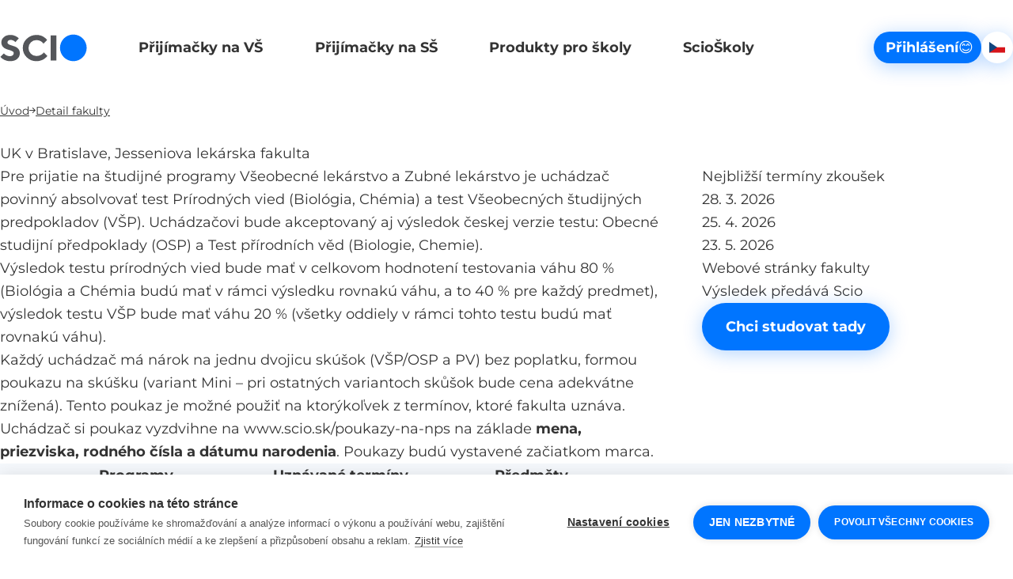

--- FILE ---
content_type: text/html; charset=utf-8
request_url: https://www.scio.cz/detail-fakulty?facultyId=261
body_size: 7041
content:

<!DOCTYPE HTML>
<html lang="cs" class="h-full overflow-x-hidden overflow-y-scroll no-js">
<head>

<meta charset="utf-8">
<meta name="designer" content="PeckaDesign (www.peckadesign.cz)">


<meta name="HandheldFriendly" content="True">
<meta name="MobileOptimized" content="320">
<meta name="viewport" content="width=device-width, initial-scale=1.0, minimum-scale=1.0, viewport-fit=cover">
<meta name="format-detection" content="telephone=no">
<meta http-equiv="X-UA-Compatible" content="IE=edge,chrome=1">

<title id="snippet-headControl-title">Detail fakulty | Scio</title>

<meta property="og:title" content="Detail fakulty">
	<meta property="og:image" content="/dist/imgs/share.5f4d3c39.jpg">


<meta property="og:type" content="article">
<script type="text/javascript">document.documentElement.className = document.documentElement.className.replace('no-js','js');</script>

<link rel="stylesheet" href="/dist/styles/main.c821b039.bundle.css">
<link rel="preload" href="/dist/webfonts/montserrat-variable-latin.b66f2d18.woff2" as="font" type="font/woff2" crossorigin="anonymous">
<link rel="preload" href="/dist/webfonts/montserrat-variable-latin-ext.9f733691.woff2" as="font" type="font/woff2" crossorigin="anonymous">
<link rel="preload" href="/dist/webfonts/scio.31106d56.woff2" as="font" type="font/woff2" crossorigin="anonymous">

<link rel="apple-touch-icon" sizes="180x180" href="/dist/apple-touch-icon.png">
<link rel="icon" type="image/png" sizes="32x32" href="/dist/favicon-32x32.png">
<link rel="icon" type="image/png" sizes="16x16" href="/dist/favicon-16x16.png">
<link rel="manifest" href="/dist/site.webmanifest">
<link rel="mask-icon" href="/dist/safari-pinned-tab.svg" color="#0075ff">
<link rel="shortcut icon" href="/dist/favicon.ico">
<meta name="apple-mobile-web-app-title" content="SCIO">
<meta name="application-name" content="SCIO">
<meta name="msapplication-TileColor" content="#ffffff">
<meta name="msapplication-config" content="/dist/browserconfig.xml">
<meta name="theme-color" content="#ffffff">
<script type="text/javascript">
		var dataLayer = dataLayer || [];
	</script> <script type="text/javascript">
		document.addEventListener('click', (event) => {
			const element = event.target?.closest('[data-datalayer-click]');

			if (!element || window.dataLayer === undefined || window.dataLayer.callable === undefined) {
				return;
			}

			const callables = element.dataset.datalayerClick.split(';');

			callables.forEach((callableName) => {
				callableName = callableName.trim();

				if (window.dataLayer.callable[callableName] === undefined) {
					return;
				}

				const push = window.dataLayer.callable[callableName];


					if (
						!(
							event.defaultPrevented ||
							event.button ||
							event.ctrlKey ||
							event.shiftKey ||
							event.altKey ||
							event.metaKey ||
							element.getAttribute('target') === '_blank' ||
							element.href === undefined
						)
					) {
						event.preventDefault();
						let t = null;

						push['eventCallback'] = function () {
							clearTimeout(t);
							document.location = element.href;
						}
						t = setTimeout(function () {
							push['eventCallback'].call();
						}, 666);
					}

				window.dataLayer.push(push)
			})
		})
	</script>
<!-- Google Tag Manager -->
<script>
	(function (w, d, s, l, i) {
		w[l] = w[l] || [];
		w[l].push({
			'gtm.start': new Date().getTime(), event: 'gtm.js'
		});
		var f = d.getElementsByTagName(s)[0], j = d.createElement(s), dl = l != 'dataLayer' ? '&l=' + l : '';
		j.async = true;
		j.src = '//www.googletagmanager.com/gtm.js?id=' + i + dl;
		f.parentNode.insertBefore(j, f);
	})(window, document, 'script', 'dataLayer', "GTM-TDTKQPW");
</script>
<!-- End Google Tag Manager -->
</head>

<body class="flex flex-col min-h-full">
<!-- Google Tag Manager Noscript -->
<noscript>
	<iframe src="//www.googletagmanager.com/ns.html?id=GTM-TDTKQPW" height="0" width="0"
			style="display:none;visibility:hidden">
	</iframe>
</noscript>
<!-- End Google Tag Manager Noscript -->

<header class="container relative z-header flex items-center gap-2 w-stretch py-2 bg-white
               md:py-4
               lg:bg-transparent
               js-collapsable js-collapsable--max-lg"
        data-collapsable-overlay="overlay-header-opened">
		<a href="https://www.scio.cz/" class="-order-2 shrink-0">
			<svg xmlns="http://www.w3.org/2000/svg" fill="none" viewBox="0 0 111 35" width="110" height="35" class="mx-auto max-md:w-10">
				<title>SCIO</title>
				<path fill="#54565A" d="M19.51 16.01a59.32 59.32 0 0 0-4.64-1.55c-1.5-.43-2.8-.97-3.85-1.6-1.01-.6-1.5-1.37-1.5-2.35 0-.87.36-1.6 1.1-2.22a4.54 4.54 0 0 1 3-.94c1.04 0 2.06.24 3.05.73 1 .48 1.65.87 1.95 1.16.31.3.56.54.73.74l.17.2 4.42-4.65-.54-.6a6.8 6.8 0 0 0-1.3-1.13A13.96 13.96 0 0 0 17 1.47c-1.23-.3-2.52-.46-3.84-.46-3.35 0-6.11.93-8.21 2.77a8.68 8.68 0 0 0-3.18 6.73c0 2.12.56 3.9 1.67 5.3a9.44 9.44 0 0 0 4.02 2.98c1.54.59 3.1 1.1 4.65 1.54 1.52.43 2.82.96 3.87 1.6 1.01.6 1.5 1.38 1.5 2.36 0 1.11-.42 2-1.3 2.73a5.68 5.68 0 0 1-3.7 1.1 9.06 9.06 0 0 1-4-.93 10.61 10.61 0 0 1-2.45-1.47c-.37-.36-.67-.67-.87-.9l-.17-.19-4.45 4.4.66.7c.3.37.81.82 1.5 1.34a15 15 0 0 0 5.87 2.86c1.4.36 2.87.55 4.37.55 3.8 0 6.83-.96 9.01-2.84a9.32 9.32 0 0 0 3.3-7.35c0-2.12-.57-3.9-1.68-5.29a9.42 9.42 0 0 0-4.05-2.99ZM55.37 23.93c-.23.3-.6.68-1.12 1.1-.52.44-1.13.87-1.82 1.3a11.38 11.38 0 0 1-5.83 1.56 9.99 9.99 0 0 1-10.23-10.16A9.99 9.99 0 0 1 46.6 7.57a11.46 11.46 0 0 1 5.57 1.54c.62.38 1.2.83 1.72 1.33A10.05 10.05 0 0 1 55.3 12l.15.22 4.67-4.64-.63-.83c-.34-.44-.88-.97-1.65-1.6a26.33 26.33 0 0 0-2.6-1.87 14.63 14.63 0 0 0-3.79-1.61 17.56 17.56 0 0 0-4.84-.66c-4.9 0-9.1 1.65-12.47 4.9a15.9 15.9 0 0 0-5.08 11.82c0 4.6 1.71 8.58 5.08 11.84a17.32 17.32 0 0 0 12.47 4.9c1.67 0 3.32-.23 4.88-.69 1.56-.46 2.84-.97 3.8-1.53.97-.56 1.89-1.21 2.73-1.95.86-.74 1.4-1.25 1.65-1.55.25-.3.44-.53.56-.71l.1-.16-4.43-4.64-.52.7ZM64.66 33.6h7.32V1.7h-7.32v31.9Z"></path>
				<circle r="17" cx="93.5" cy="17.5" fill="#0075FF"></circle>
			</svg>
		</a>

	<button class="order-2 p-1 -m-1 lg:sr-only js-collapsable__control">
		<i class="icon icon--hamburger text-[25px]" aria-hidden="true"><span class="icon__inner"></span></i>
		<span class="sr-only">Hlavní navigace</span>
	</button>

	<p class="order-1 ml-auto leading-none lg:pl-2">
		<a href="/kosik" class="relative block p-1 -m-1 transition-colors hover:text-blue ajax js-modal" data-naja-modal data-modal-width="1OOO">
			<i class="icon icon--basket text-icon-md" aria-hidden="true"></i>
			<span class="sr-only">scio_web.span_sr-only.basket</span>
		</a>
	</p>

	<div id="main-navigation"
	     class="flex flex-col gap-2 !top-full left-0 right-0 pb-2 px-2 bg-white
	            lg:contents
	            js-collapsable__box js-collapsable__box--absolute js-collapsable__box--flip-transform" hidden>
		<nav class="lg:contents">
			<ul class="text-center leading-condensed lg:contents lg:text-[clamp(theme(fontSize.sm),1.4vw,1rem)]">
					<li class="lg:ml-auto">
						<a href="/nezavisle-a-spravedlive-prijmacky"
						   class="flex items-center font-bold underline decoration-transparent transition-colors hover:decoration-current max-lg:min-h-5 max-lg:py-1">
							Přijímačky na VŠ
						</a>
					</li>
					<li class="lg:ml-auto">
						<a href="/prijimaci-zkousky-na-ss"
						   class="flex items-center font-bold underline decoration-transparent transition-colors hover:decoration-current max-lg:min-h-5 max-lg:py-1">
							Přijímačky na SŠ
						</a>
					</li>
					<li class="lg:ml-auto">
						<a href="/profesionalni-testy-i-dotazniky-pro-skoly-a-zrizovatele"
						   class="flex items-center font-bold underline decoration-transparent transition-colors hover:decoration-current max-lg:min-h-5 max-lg:py-1">
							Produkty pro školy
						</a>
					</li>
					<li class="lg:ml-auto">
						<a href="/scioskoly"
						   class="flex items-center font-bold underline decoration-transparent transition-colors hover:decoration-current max-lg:min-h-5 max-lg:py-1">
							ScioŠkoly
						</a>
					</li>
			</ul>
		</nav>

		<p class="order-3 lg:ml-auto">















		<a href="https://eshop.scio.cz/Profile/Login?ReturnUrl=http%3A%2F%2Fwww.scio.cz%2Fdetail-fakulty%3FfacultyId%3D261" class="btn btn--primary btn--xs w-auto pl-1.5 pr-1 lg:text-[clamp(theme(fontSize.sm),1.4vw,1rem)]">
	<span class="btn__inner btn__inner--text flex gap-1">
								Přihlášení
					<span>😊</span>


	</span>
		</a>


		</p>

		<div class="order-4 shrink-0 relative flex gap-1.5 mt-1 lg:mt-0 lg:-ml-1 xl:ml-0 js-collapsable js-collapsable--off-tap-close js-collapsable--lg">
			<p class="sr-only">Vyberte jazyk</p>

			<button class="flex items-center justify-center w-4 h-4 rounded-[1.1111rem] bg-blue text-icon-sm
			               max-lg:border max-lg:border-blue
			               lg:relative lg:z-1 lg:w-auto lg:gap-1 lg:px-1 lg:bg-white lg:shadow-lg lg:shadow-blue/30 lg:transition-all
			               hover:lg:shadow hover:lg:shadow-blue/40
			               js-collapsable__control">
				<img src="/dist/imgs/cs.4db9592f.svg" width="20" height="14" alt="Čeština (vybráno)">
				<span class="sr-only">Čeština (vybráno)</span>
				<i class="icon icon--chevron-down text-xs max-lg:hidden js-collapsable__icon" aria-hidden="true"></i>
			</button>

			<ul class="max-lg:!contents
			           lg:!top-auto lg:w-full lg:pt-4.5 lg:pb-1 lg:rounded-[1.1111rem] lg:bg-white lg:shadow lg:shadow-blue/30
			           js-collapsable__box js-collapsable__box--absolute" hidden>
					<li>
						<a href="https://www.scio.sk/"
						   class="flex items-center justify-center w-4 h-4 rounded-[1.1111rem] text-icon-sm
					          max-lg:border max-lg:border-blue max-lg:transition-colors max-lg:hover:bg-blue
					          lg:w-full lg:h-3">
							<img src="/dist/imgs/sk.37a23772.svg" width="20" height="14" alt="Čeština">
							<span class="sr-only">Čeština</span>
						</a>
					</li>
					<li>
						<a href="https://www.scioexams.com/"
						   class="flex items-center justify-center w-4 h-4 rounded-[1.1111rem] text-icon-sm
					          max-lg:border max-lg:border-blue max-lg:transition-colors max-lg:hover:bg-blue
					          lg:w-full lg:h-3">
							<img src="/dist/imgs/en.81723a94.svg" width="20" height="14" alt="Čeština">
							<span class="sr-only">Čeština</span>
						</a>
					</li>
			</ul>
		</div>
	</div>
</header>

	<main class="mb-4 md:mb-6">
		<div class="prose grow min-w-0">


<div class="breadcrumb not-prose container mb-2">
	<ol class="breadcrumb__list flex flex-wrap gap-0.5 text-xs">
				
<li class="breadcrumb__item flex items-center min-h-4 gap-0.5">
	<a href="https://www.scio.cz/" class="underline transition-colors hover:decoration-transparent">
		Úvod
	</a>
</li>

			
<li class="breadcrumb__item flex items-center min-h-4 gap-0.5">
	<a href="/detail-fakulty" class="underline transition-colors hover:decoration-transparent">
		Detail fakulty
	</a>
</li>


	</ol>
</div>

			
<div class="container max-w-prose mb-contents">
	<h1 id="snippet--pdModalTitle">
					UK v Bratislave, Jesseniova lekárska fakulta
	</h1>
</div>

<div id="snippet--pdModal">		<div class="container">
			<div class="grid md:grid-cols-3 md:items-start md:gap-3 lg:gap-5">
				<div class="max-md:my-contents md:col-span-2">
					<p>Pre prijatie na študijné programy Všeobecné lekárstvo a Zubné lekárstvo je uchádzač povinný absolvovať test Prírodných vied (Biológia, Chémia) a test Všeobecných študijných predpokladov (VŠP). Uchádzačovi bude akceptovaný aj výsledok českej verzie testu: Obecné studijní předpoklady (OSP) a Test přírodních věd (Biologie, Chemie).</p>
<p>Výsledok testu prírodných vied bude mať v celkovom hodnotení testovania váhu 80 % (Biológia a Chémia budú mať v rámci výsledku rovnakú váhu, a to 40 % pre každý predmet), výsledok testu VŠP bude mať váhu 20 % (všetky oddiely v rámci tohto testu budú mať rovnakú váhu).</p>
<p>Každý uchádzač má nárok na jednu dvojicu skúšok (VŠP/OSP a PV) bez poplatku, formou poukazu na skúšku (variant Mini – pri ostatných variantoch skůšok bude cena adekvátne znížená). Tento poukaz je možné použiť na ktorýkoľvek z termínov, ktoré fakulta uznáva. Uchádzač si poukaz vyzdvihne na <a href="https://www.scio.sk/poukazy-na-nps" target="_blank">www.scio.sk/poukazy-na-nps</a> na základe <strong>mena, priezviska, rodného čísla a dátumu narodenia</strong>. Poukazy budú vystavené začiatkom marca.</p>
				</div>

				<div class="max-md:my-contents md:sticky md:top-1">
						<h2 class="h5">Nejbližší termíny zkoušek</h2>
						<ul>
											<li>28. 3. 2026</li>
											<li>25. 4. 2026</li>
											<li>23. 5. 2026</li>
						</ul>

					<ul>
						<li><a href="https://www.jfmed.uniba.sk/studium/uchadzaci/" target="_blank">Webové stránky fakulty</a></li>
						<li><a target="_blank" href="https://www.scio.cz/zpusob-predani-vysledku">Výsledek předává Scio</a></li>
					</ul>
					<p>















		<a href="https://eshop.scio.cz/Cart/AddProjectToCart?projectName=nsz&amp;values=261" class="btn btn--arrow">
	<span class="btn__inner btn__inner--text">
		Chci studovat tady

	</span>
	<i aria-hidden="true" class="btn__inner icon icon--arrow-right"></i>
		</a>


					</p>
				</div>
			</div>
		</div>

		<div class="bg-container">
			<div class="container">
				<div class="table-responsive">
					<table class="min-w-52 align-baseline">
						<thead>
						<tr>
							<th>Programy</th>
							<th class="text-center">Uznávané termíny</th>
							<th>Předměty</th>
						</tr>
						</thead>
						<tbody>
								<tr>
									<td class="max-w-44">Všeobecné lekárstvo, Zubné lekárstvo</td>
									<td class="text-center">
												<span class="block">28. 3. 2026</span>
												<span class="block">25. 4. 2026</span>
												<span class="block">23. 5. 2026</span>
									</td>
									<td>
											<strong class="block">Obecné studijní předpoklady</strong>

											<ul class="mb-1 last:mb-0">
												<li class="my-0">
													váha předmětu: 0.2
												</li>
											</ul>
											<strong class="block">Všeobecné študijné predpoklady</strong>

											<ul class="mb-1 last:mb-0">
												<li class="my-0">
													váha předmětu: 0.2
												</li>
											</ul>
											<strong class="block">Přírodní vědy</strong>

											<ul class="mb-1 last:mb-0">
												<li class="my-0">
													váha předmětu: 0.8
												</li>
											</ul>
									</td>
								</tr>
						</tbody>
					</table>
				</div>
			</div>
		</div>
</div>

		</div>
	</main>



<footer class="footer py-4 bg-blue-700 text-white text-center xl:pt-6 xl:pb-5 mt-auto">
	<div class="footer__container container prose
	            md:grid md:grid-cols-2 md:gap-x-2 md:text-sm md:text-left
	            lg:grid-cols-4"
		 style="--tw-prose-bullets: currentColor">

		<p class="footer__logo mb-0 md:col-start-1 md:col-end-[-1] lg:col-end-2 self-center" aria-hidden="true">
			<svg xmlns="http://www.w3.org/2000/svg" fill="none" viewBox="0 0 111 35" width="110" height="35" class="brightness-0 invert mx-auto md:mx-0">
				<title>SCIO</title>
				<path fill="#54565A" d="M19.51 16.01a59.32 59.32 0 0 0-4.64-1.55c-1.5-.43-2.8-.97-3.85-1.6-1.01-.6-1.5-1.37-1.5-2.35 0-.87.36-1.6 1.1-2.22a4.54 4.54 0 0 1 3-.94c1.04 0 2.06.24 3.05.73 1 .48 1.65.87 1.95 1.16.31.3.56.54.73.74l.17.2 4.42-4.65-.54-.6a6.8 6.8 0 0 0-1.3-1.13A13.96 13.96 0 0 0 17 1.47c-1.23-.3-2.52-.46-3.84-.46-3.35 0-6.11.93-8.21 2.77a8.68 8.68 0 0 0-3.18 6.73c0 2.12.56 3.9 1.67 5.3a9.44 9.44 0 0 0 4.02 2.98c1.54.59 3.1 1.1 4.65 1.54 1.52.43 2.82.96 3.87 1.6 1.01.6 1.5 1.38 1.5 2.36 0 1.11-.42 2-1.3 2.73a5.68 5.68 0 0 1-3.7 1.1 9.06 9.06 0 0 1-4-.93 10.61 10.61 0 0 1-2.45-1.47c-.37-.36-.67-.67-.87-.9l-.17-.19-4.45 4.4.66.7c.3.37.81.82 1.5 1.34a15 15 0 0 0 5.87 2.86c1.4.36 2.87.55 4.37.55 3.8 0 6.83-.96 9.01-2.84a9.32 9.32 0 0 0 3.3-7.35c0-2.12-.57-3.9-1.68-5.29a9.42 9.42 0 0 0-4.05-2.99ZM55.37 23.93c-.23.3-.6.68-1.12 1.1-.52.44-1.13.87-1.82 1.3a11.38 11.38 0 0 1-5.83 1.56 9.99 9.99 0 0 1-10.23-10.16A9.99 9.99 0 0 1 46.6 7.57a11.46 11.46 0 0 1 5.57 1.54c.62.38 1.2.83 1.72 1.33A10.05 10.05 0 0 1 55.3 12l.15.22 4.67-4.64-.63-.83c-.34-.44-.88-.97-1.65-1.6a26.33 26.33 0 0 0-2.6-1.87 14.63 14.63 0 0 0-3.79-1.61 17.56 17.56 0 0 0-4.84-.66c-4.9 0-9.1 1.65-12.47 4.9a15.9 15.9 0 0 0-5.08 11.82c0 4.6 1.71 8.58 5.08 11.84a17.32 17.32 0 0 0 12.47 4.9c1.67 0 3.32-.23 4.88-.69 1.56-.46 2.84-.97 3.8-1.53.97-.56 1.89-1.21 2.73-1.95.86-.74 1.4-1.25 1.65-1.55.25-.3.44-.53.56-.71l.1-.16-4.43-4.64-.52.7ZM64.66 33.6h7.32V1.7h-7.32v31.9Z"></path>
				<circle r="17" cx="93.5" cy="17.5" fill="#0075FF"></circle>
			</svg>
		</p>

		<div class="footer__contact flex flex-col items-center mt-3 mb-2 md:items-start">
			<h3 class="order-2 mb-1.5 text-base font-normal md:text-sm">
				Kontakt pro studenty<br>
				<span class="text-base font-bold md:text-lg">
					scio@scio.cz
				</span>
			</h3>
			<p class="order-3 mb-1.5 text-base font-normal md:text-sm">
				<a class="text-current" href="/chetty">
					chatbot NSZ
					<span class="inline-block mb-1 text-icon-md">🎓️</span>
				</a>
			</p>
			<p class="order-1 mb-0.5 font-bold text-lg leading-condensed">
				<span class="inline-block mb-1 text-icon-md">🙋‍♀️</span><br>
			</p>
				<p class="order-3 mb-1.5 text-base font-normal md:text-sm">
					Kontakt pro školy<br>
					<span class="text-base font-bold md:text-lg">
						skoly@scio.cz
					</span>
				</p>
			<p class="order-4 text-base font-normal md:text-sm">
				<span class="inline-block mb-1 text-icon-md">☎️️</span><br>
				+420 234 705 555
			</p>
		</div>

		<div class="footer__menu border-b border-white/20 lg:contents">
			
<div class="text-left max-lg:border-t max-lg:border-white/20 lg:contents js-collapsable js-collapsable--max-lg">
	<h3 class="footer__menu-heading m-0 text-[1em] lg:h3 lg:self-center lg:m-0 lg:text-left js-collapsable__control">
		<button class="flex items-center gap-1.5 w-full min-h-5 lg:contents">
			<i class="icon icon--chevron-down text-xs lg:hidden js-collapsable__icon" aria-hidden="true"></i>
			Kontakty
		</button>
	</h3>
	<ul class="footer__menu-content lg:mt-2.5 lg:border-b lg:border-white/20 lg:self-start js-collapsable__box">							
<li class="m-0 border-t border-white/20 leading-condensed before:top-[calc(50%-0.1388889em)]
	max-lg:pl-3 max-lg:before:left-0.5">
	<a
	   href="/kontakt"
	   class="flex items-center min-h-5 py-1 text-current decoration-transparent hover:decoration-current">
Kontakt	</a>
</li>

							
<li class="m-0 border-t border-white/20 leading-condensed before:top-[calc(50%-0.1388889em)]
	max-lg:pl-3 max-lg:before:left-0.5">
	<a
	   href="/kontakt-pro-skoly"
	   class="flex items-center min-h-5 py-1 text-current decoration-transparent hover:decoration-current">
Kontakty pro školy	</a>
</li>

							
<li class="m-0 border-t border-white/20 leading-condensed before:top-[calc(50%-0.1388889em)]
	max-lg:pl-3 max-lg:before:left-0.5">
	<a
	   href="/osobni-udaje-obecne-informace"
	   class="flex items-center min-h-5 py-1 text-current decoration-transparent hover:decoration-current">
Osobní údaje	</a>
</li>

							
<li class="m-0 border-t border-white/20 leading-condensed before:top-[calc(50%-0.1388889em)]
	max-lg:pl-3 max-lg:before:left-0.5">
	<a
	   href="/ochrana-oznamovatelu"
	   class="flex items-center min-h-5 py-1 text-current decoration-transparent hover:decoration-current">
Ochrana oznamovatelů	</a>
</li>

							
<li class="m-0 border-t border-white/20 leading-condensed before:top-[calc(50%-0.1388889em)]
	max-lg:pl-3 max-lg:before:left-0.5">
	<a
	   href="/prohlaseni-o-pristupnosti"
	   class="flex items-center min-h-5 py-1 text-current decoration-transparent hover:decoration-current">
Prohlášení o přístupnosti	</a>
</li>

</ul>
</div>


<div class="text-left max-lg:border-t max-lg:border-white/20 lg:contents js-collapsable js-collapsable--max-lg">
	<h3 class="footer__menu-heading m-0 text-[1em] lg:h3 lg:self-center lg:m-0 lg:text-left js-collapsable__control">
		<button class="flex items-center gap-1.5 w-full min-h-5 lg:contents">
			<i class="icon icon--chevron-down text-xs lg:hidden js-collapsable__icon" aria-hidden="true"></i>
			O nás
		</button>
	</h3>
	<ul class="footer__menu-content lg:mt-2.5 lg:border-b lg:border-white/20 lg:self-start js-collapsable__box">							
<li class="m-0 border-t border-white/20 leading-condensed before:top-[calc(50%-0.1388889em)]
	max-lg:pl-3 max-lg:before:left-0.5">
	<a
	   href="/o-nas"
	   class="flex items-center min-h-5 py-1 text-current decoration-transparent hover:decoration-current">
Scio	</a>
</li>

							
<li class="m-0 border-t border-white/20 leading-condensed before:top-[calc(50%-0.1388889em)]
	max-lg:pl-3 max-lg:before:left-0.5">
	<a
	   href="/prace-u-nas"
	   class="flex items-center min-h-5 py-1 text-current decoration-transparent hover:decoration-current">
Práce u nás	</a>
</li>

							
<li class="m-0 border-t border-white/20 leading-condensed before:top-[calc(50%-0.1388889em)]
	max-lg:pl-3 max-lg:before:left-0.5">
	<a
	   href="/media-a-tiskove-zpravy"
	   class="flex items-center min-h-5 py-1 text-current decoration-transparent hover:decoration-current">
Scio pro média	</a>
</li>

							
<li class="m-0 border-t border-white/20 leading-condensed before:top-[calc(50%-0.1388889em)]
	max-lg:pl-3 max-lg:before:left-0.5">
	<a
	   href="/obchodni-podminky"
	   class="flex items-center min-h-5 py-1 text-current decoration-transparent hover:decoration-current">
Obchodní podmínky	</a>
</li>

</ul>
</div>


<div class="text-left max-lg:border-t max-lg:border-white/20 lg:contents js-collapsable js-collapsable--max-lg">
	<h3 class="footer__menu-heading m-0 text-[1em] lg:h3 lg:self-center lg:m-0 lg:text-left js-collapsable__control">
		<button class="flex items-center gap-1.5 w-full min-h-5 lg:contents">
			<i class="icon icon--chevron-down text-xs lg:hidden js-collapsable__icon" aria-hidden="true"></i>
			Magazíny
		</button>
	</h3>
	<ul class="footer__menu-content lg:mt-2.5 lg:border-b lg:border-white/20 lg:self-start js-collapsable__box">							
<li class="m-0 border-t border-white/20 leading-condensed before:top-[calc(50%-0.1388889em)]
	max-lg:pl-3 max-lg:before:left-0.5">
	<a
	   href="https://perpetuum.cz"
	   class="flex items-center min-h-5 py-1 text-current decoration-transparent hover:decoration-current" target="_blank">
Magazín Perpetuum	</a>
</li>

							
<li class="m-0 border-t border-white/20 leading-condensed before:top-[calc(50%-0.1388889em)]
	max-lg:pl-3 max-lg:before:left-0.5">
	<a
	   href="/smysl-v-praci"
	   class="flex items-center min-h-5 py-1 text-current decoration-transparent hover:decoration-current">
Blog Smysl v práci	</a>
</li>

							
<li class="m-0 border-t border-white/20 leading-condensed before:top-[calc(50%-0.1388889em)]
	max-lg:pl-3 max-lg:before:left-0.5">
	<a
	   href="https://www.sciolink.cz/blog"
	   class="flex items-center min-h-5 py-1 text-current decoration-transparent hover:decoration-current" target="_blank">
Blog Sciolink	</a>
</li>

</ul>
</div>

		</div>

		<p class="footer__social not-prose flex flex-wrap justify-end justify-self-end self-end gap-x-2 my-3 leading-none
		          max-md:justify-center
		          md:mb-0
		          lg:items-center lg:min-h-5
		          xl:gap-x-3">
			<a href="https://www.facebook.com/scio-cz" class="transition-colors hover:text-blue-400">
				<i class="icon icon--facebook text-lg" aria-hidden="true"></i>
				<span class="sr-only">Facebook</span>
			</a>
			<a href="https://www.instagram.com/scio.nsz/" class="transition-colors hover:text-blue-400">
				<i class="icon icon--instagram text-lg" aria-hidden="true"></i>
				<span class="sr-only">Instagram</span>
			</a>
			<a href="https://www.youtube.com/user/Sciopobrezni/videos" class="transition-colors hover:text-blue-400">
				<i class="icon icon--youtube text-lg" aria-hidden="true"></i>
				<span class="sr-only">YouTube</span>
			</a>
			<a href="https://twitter.com/scio_cz" class="transition-colors hover:text-blue-400">
				<i class="icon icon--x text-lg" aria-hidden="true"></i>
				<span class="sr-only">Twitter</span>
			</a>
			<a href="https://cz.linkedin.com/company/scio_2" class="transition-colors hover:text-blue-400">
				<i class="icon icon--linkedin text-lg" aria-hidden="true"></i>
				<span class="sr-only">LinkedIn</span>
			</a>
		</p>

		<p class="footer__copy flex justify-between gap-2 max-md:flex-col md:mt-3.5 md:text-blue-400">
			<span>© 2026 SCIO</span>
			<span>
				<a href="https://www.peckadesign.cz/ux-design" target="_blank" rel="noopener" class="text-current decoration-transparent hover:decoration-current hover:text-white">UX design</a>
				<a href="https://www.peckadesign.cz/eshop-na-miru" target="_blank" rel="noopener" class="text-current decoration-transparent hover:decoration-current hover:text-white">a e-shop na míru</a>
				<a href="https://www.peckadesign.cz/" target="_blank"rel="noopener" class="text-current decoration-transparent hover:decoration-current hover:text-white">od PeckaDesign</a>
			</span>
		</p>
	</div>
</footer>

	<div class="overlay"></div>

	<script src="/dist/js/main.822c0070.bundle.js"></script>


<div id="snippet--dataLayer">
<div id="snippet-dataLayer-push"><script type="text/javascript">var dataLayer = dataLayer || [];var payloadItem = {"event":"view_item","eventId":"ce167142-701a-4ed2-b259-b178a5b726fb","funnel_id":1,"language":"cs","funnel_name":"zkousky na VS","type":"detail skoly","item":"Jesseniova lek\u00e1rska fakulta"};dataLayer.push(payloadItem);dataLayer.callable = dataLayer.callable || [];</script>
</div>
</div>
</body>


--- FILE ---
content_type: text/css
request_url: https://www.scio.cz/dist/styles/main.c821b039.bundle.css
body_size: 25181
content:
.tns-outer{padding:0!important}.tns-outer [hidden]{display:none!important}.tns-outer [aria-controls],.tns-outer [data-action]{cursor:pointer}.tns-slider{transition:all 0s}.tns-slider>.tns-item{box-sizing:border-box}.tns-horizontal.tns-subpixel{white-space:nowrap}.tns-horizontal.tns-subpixel>.tns-item{display:inline-block;vertical-align:top;white-space:normal}.tns-horizontal.tns-no-subpixel:after{clear:both;content:"";display:table}.tns-horizontal.tns-no-subpixel>.tns-item{float:left}.tns-horizontal.tns-carousel.tns-no-subpixel>.tns-item{margin-right:-100%}.tns-gallery,.tns-no-calc{left:0;position:relative}.tns-gallery{min-height:1px}.tns-gallery>.tns-item{left:-100%;position:absolute;transition:transform 0s,opacity 0s}.tns-gallery>.tns-slide-active{left:auto!important;position:relative}.tns-gallery>.tns-moving{transition:all .25s}.tns-autowidth{display:inline-block}.tns-lazy-img{opacity:.6;transition:opacity .6s}.tns-lazy-img.tns-complete{opacity:1}.tns-ah{transition:height 0s}.tns-ovh{overflow:hidden}.tns-visually-hidden{left:-10000em;position:absolute}.tns-transparent{opacity:0;visibility:hidden}.tns-fadeIn{filter:alpha(opacity=100);opacity:1;z-index:0}.tns-fadeOut,.tns-normal{filter:alpha(opacity=0);opacity:0;z-index:-1}.tns-vpfix{white-space:nowrap}.tns-vpfix>div,.tns-vpfix>li{display:inline-block}.tns-t-subp2{height:10px;margin:0 auto;overflow:hidden;position:relative;width:310px}.tns-t-ct{position:absolute;right:0;width:2333.33333%;width:2333.3333333333%}.tns-t-ct:after{clear:both;content:"";display:table}.tns-t-ct>div{float:left;height:10px;width:1.42857%;width:1.4285714286%}
@font-face{font-display:block;font-family:scio;font-style:normal;font-weight:400;src:url(/dist/webfonts/scio.31106d56.woff2) format("woff2"),url(/dist/webfonts/scio.8776261f.woff) format("woff")}.cp-button--submit:after,.cp-button.cp-button--back:before,.cp-form__checkbox:before,.form-bool__input[type=checkbox]:where(:not(.form-bool--switch .form-bool__input)):before,.icon,.pd-modal__close:before{speak:never;-webkit-font-smoothing:antialiased;-moz-osx-font-smoothing:grayscale;font-family:scio!important;font-size:.9444444444rem;font-style:normal;font-variant:normal;font-weight:400;line-height:1;text-transform:none}.cp-button.cp-button--back:before,.cp-form__checkbox:before,.form-bool__input[type=checkbox]:where(:not(.form-bool--switch .form-bool__input)):before,.icon:before,.pd-modal__close:before{content:var(--tw-content)}.icon--arrow-left:before{--tw-content:"🡸"}.icon--arrow-right:before{--tw-content:"🡺"}.icon--arrow-down:before{--tw-content:"🡻"}.icon--chevron-down:before{--tw-content:"⌄"}.icon--chevron-left:before{--tw-content:"‹"}.icon--chevron-right:before{--tw-content:"›"}.icon--check:before{--tw-content:"✔"}.icon--cross:before{--tw-content:"❌"}.icon--search:before{--tw-content:"🔍"}.icon--basket:before{--tw-content:"🛒"}.icon--download:before{--tw-content:"📥"}.icon--move:before{--tw-content:""}.icon--facebook:before{--tw-content:""}.icon--instagram:before{--tw-content:""}.icon--youtube:before{--tw-content:""}.icon--x:before{--tw-content:""}.icon--linkedin:before{--tw-content:""}.icon--trash-can:before{--tw-content:"🗑"}.icon--hamburger{display:block;height:1em;position:relative;width:1em}.icon--hamburger .icon__inner:after,.icon--hamburger .icon__inner:before,.icon--hamburger:before{background:currentColor;border-radius:3px;content:"";height:3px;left:0;position:absolute;transition:opacity 0ms ease-out .15s;width:100%}.icon--hamburger:before{top:calc(50% - 2px)}.icon--hamburger .icon__inner:after,.icon--hamburger .icon__inner:before{transform:rotate(0);transform-origin:50% 50%;transition:transform .15s ease-in 0ms,top .15s ease-out .15s,bottom .15s ease-out .15s}.icon--hamburger .icon__inner:before{top:calc(50% - 5px - .16em)}.icon--hamburger .icon__inner:after{--sign:-1;bottom:calc(50% - 4px - .16em)}[aria-expanded=true] .icon--hamburger:before{opacity:0}[aria-expanded=true] .icon--hamburger .icon__inner:after,[aria-expanded=true] .icon--hamburger .icon__inner:before{transform:rotate(calc(var(--sign, 1)*45deg));transition-delay:.15s,0ms,0ms}[aria-expanded=true] .icon--hamburger .icon__inner:before{top:calc(50% - 2px)}[aria-expanded=true] .icon--hamburger .icon__inner:after{bottom:calc(50% - 1px)}.grecaptcha-badge{clip:rect(0,0,0,0);border-width:0;height:1px;margin:-1px;overflow:hidden;padding:0;position:absolute;white-space:nowrap;width:1px}*,:after,:before{--tw-border-spacing-x:0;--tw-border-spacing-y:0;--tw-translate-x:0;--tw-translate-y:0;--tw-rotate:0;--tw-skew-x:0;--tw-skew-y:0;--tw-scale-x:1;--tw-scale-y:1;--tw-pan-x: ;--tw-pan-y: ;--tw-pinch-zoom: ;--tw-scroll-snap-strictness:proximity;--tw-gradient-from-position: ;--tw-gradient-via-position: ;--tw-gradient-to-position: ;--tw-ordinal: ;--tw-slashed-zero: ;--tw-numeric-figure: ;--tw-numeric-spacing: ;--tw-numeric-fraction: ;--tw-ring-inset: ;--tw-ring-offset-width:0px;--tw-ring-offset-color:#fff;--tw-ring-color:rgba(0,117,255,.5);--tw-ring-offset-shadow:0 0 #0000;--tw-ring-shadow:0 0 #0000;--tw-shadow:0 0 #0000;--tw-shadow-colored:0 0 #0000;--tw-blur: ;--tw-brightness: ;--tw-contrast: ;--tw-grayscale: ;--tw-hue-rotate: ;--tw-invert: ;--tw-saturate: ;--tw-sepia: ;--tw-drop-shadow: ;--tw-backdrop-blur: ;--tw-backdrop-brightness: ;--tw-backdrop-contrast: ;--tw-backdrop-grayscale: ;--tw-backdrop-hue-rotate: ;--tw-backdrop-invert: ;--tw-backdrop-opacity: ;--tw-backdrop-saturate: ;--tw-backdrop-sepia: ;--tw-contain-size: ;--tw-contain-layout: ;--tw-contain-paint: ;--tw-contain-style: }::backdrop{--tw-border-spacing-x:0;--tw-border-spacing-y:0;--tw-translate-x:0;--tw-translate-y:0;--tw-rotate:0;--tw-skew-x:0;--tw-skew-y:0;--tw-scale-x:1;--tw-scale-y:1;--tw-pan-x: ;--tw-pan-y: ;--tw-pinch-zoom: ;--tw-scroll-snap-strictness:proximity;--tw-gradient-from-position: ;--tw-gradient-via-position: ;--tw-gradient-to-position: ;--tw-ordinal: ;--tw-slashed-zero: ;--tw-numeric-figure: ;--tw-numeric-spacing: ;--tw-numeric-fraction: ;--tw-ring-inset: ;--tw-ring-offset-width:0px;--tw-ring-offset-color:#fff;--tw-ring-color:rgba(0,117,255,.5);--tw-ring-offset-shadow:0 0 #0000;--tw-ring-shadow:0 0 #0000;--tw-shadow:0 0 #0000;--tw-shadow-colored:0 0 #0000;--tw-blur: ;--tw-brightness: ;--tw-contrast: ;--tw-grayscale: ;--tw-hue-rotate: ;--tw-invert: ;--tw-saturate: ;--tw-sepia: ;--tw-drop-shadow: ;--tw-backdrop-blur: ;--tw-backdrop-brightness: ;--tw-backdrop-contrast: ;--tw-backdrop-grayscale: ;--tw-backdrop-hue-rotate: ;--tw-backdrop-invert: ;--tw-backdrop-opacity: ;--tw-backdrop-saturate: ;--tw-backdrop-sepia: ;--tw-contain-size: ;--tw-contain-layout: ;--tw-contain-paint: ;--tw-contain-style: }/*! tailwindcss v3.4.17 | MIT License | https://tailwindcss.com*/*,:after,:before{border:0 solid;box-sizing:border-box}:after,:before{--tw-content:""}:host,html{-webkit-text-size-adjust:100%;font-feature-settings:normal;-webkit-tap-highlight-color:transparent;font-family:Montserrat,Montserrat-fallback,ui-sans-serif,system-ui,sans-serif,Apple Color Emoji,Segoe UI Emoji,Segoe UI Symbol,Noto Color Emoji;font-variation-settings:normal;line-height:1.5;-moz-tab-size:4;-o-tab-size:4;tab-size:4}body{line-height:inherit;margin:0}hr{border-top-width:1px;color:inherit;height:0}abbr:where([title]){-webkit-text-decoration:underline dotted;text-decoration:underline dotted}h1,h2,h3,h4,h5,h6{font-size:inherit;font-weight:inherit}a{color:inherit;text-decoration:inherit}b,strong{font-weight:bolder}code,kbd,pre,samp{font-feature-settings:normal;font-family:ui-monospace,SFMono-Regular,Menlo,Monaco,Consolas,Liberation Mono,Courier New,monospace;font-size:1em;font-variation-settings:normal}small{font-size:80%}sub,sup{font-size:75%;line-height:0;position:relative;vertical-align:baseline}sub{bottom:-.25em}sup{top:-.5em}table{border-collapse:collapse;border-color:inherit;text-indent:0}button,input,optgroup,select,textarea{font-feature-settings:inherit;color:inherit;font-family:inherit;font-size:100%;font-variation-settings:inherit;font-weight:inherit;letter-spacing:inherit;line-height:inherit;margin:0;padding:0}button,select{text-transform:none}button,input:where([type=button]),input:where([type=reset]),input:where([type=submit]){-webkit-appearance:button;background-color:transparent;background-image:none}:-moz-focusring{outline:auto}:-moz-ui-invalid{box-shadow:none}progress{vertical-align:baseline}::-webkit-inner-spin-button,::-webkit-outer-spin-button{height:auto}[type=search]{-webkit-appearance:textfield;outline-offset:-2px}::-webkit-search-decoration{-webkit-appearance:none}::-webkit-file-upload-button{-webkit-appearance:button;font:inherit}summary{display:list-item}blockquote,dd,dl,figure,h1,h2,h3,h4,h5,h6,hr,p,pre{margin:0}fieldset{margin:0}fieldset,legend{padding:0}menu,ol,ul{list-style:none;margin:0;padding:0}dialog{padding:0}textarea{resize:vertical}input::-moz-placeholder,textarea::-moz-placeholder{color:#d8dade;opacity:1}input::placeholder,textarea::placeholder{color:#d8dade;opacity:1}[role=button],button{cursor:pointer}:disabled{cursor:default}audio,canvas,embed,iframe,img,object,svg,video{display:block;vertical-align:middle}img,video{height:auto;max-width:100%}[hidden]:where(:not([hidden=until-found])){display:none}html{color:#333;font-size:1.125rem;line-height:1.6111111;scroll-behavior:smooth}:root{--tw-shadow-color:rgba(200,219,250,.35);--lh:1.6111111em;--container-width:min(calc(100vw - var(--scrollbar-width, 0px) - var(--container-padding-x)*2),74.4444444rem);--container-margin-x:calc((100vw - var(--scrollbar-width, 0px) - var(--container-width))/2);--prose-width:min(var(--container-width),50rem);--prose-margin-x:calc((var(--container-width) - var(--prose-width))/2)}@font-face{ascent-override:normal;descent-override:21.1%;font-display:swap;font-family:Montserrat;font-style:normal;font-weight:400;src:url(/dist/webfonts/montserrat-variable-latin-ext.9f733691.woff2) format("woff2"),url(/dist/webfonts/montserrat-regular.327fab0a.woff) format("woff");unicode-range:u+0100-024f,u+0259,u+1e??,u+2020,u+20a0-20ab,u+20ad-20cf,u+2113,u+2c60-2c7f,u+a720-a7ff}@font-face{ascent-override:normal;descent-override:21.1%;font-display:swap;font-family:Montserrat;font-style:normal;font-weight:400;src:url(/dist/webfonts/montserrat-variable-latin.b66f2d18.woff2) format("woff2"),url(/dist/webfonts/montserrat-regular.327fab0a.woff) format("woff");unicode-range:u+00??,u+0131,u+0152-0153,u+02bb-02bc,u+02c6,u+02da,u+02dc,u+2000-206f,u+2074,u+20ac,u+2122,u+2191,u+2193,u+2212,u+2215,u+feff,u+fffd}@font-face{ascent-override:normal;descent-override:21.1%;font-display:swap;font-family:Montserrat;font-style:normal;font-weight:700;src:url(/dist/webfonts/montserrat-variable-latin-ext.9f733691.woff2) format("woff2"),url(/dist/webfonts/montserrat-bold.168d5b11.woff) format("woff");unicode-range:u+0100-024f,u+0259,u+1e??,u+2020,u+20a0-20ab,u+20ad-20cf,u+2113,u+2c60-2c7f,u+a720-a7ff}@font-face{ascent-override:normal;descent-override:21.1%;font-display:swap;font-family:Montserrat;font-style:normal;font-weight:700;src:url(/dist/webfonts/montserrat-variable-latin.b66f2d18.woff2) format("woff2"),url(/dist/webfonts/montserrat-bold.168d5b11.woff) format("woff");unicode-range:u+00??,u+0131,u+0152-0153,u+02bb-02bc,u+02c6,u+02da,u+02dc,u+2000-206f,u+2074,u+20ac,u+2122,u+2191,u+2193,u+2212,u+2215,u+feff,u+fffd}@font-face{font-family:Montserrat-fallback;size-adjust:113.4%;src:local("Arial")}body{font-size:.8888888889rem}@media (min-width:768px){body{font-size:1rem}}:root{--container-padding-x:1.1111111rem;--container-padding-y:1.6666667rem}@media (min-width:768px){:root{--container-padding-x:1.6666667rem;--container-padding-y:2.2222222rem}}@media (min-width:1280px){:root{--container-padding-x:2.7777778rem;--container-padding-y:2.7777778rem}}.container{--container-width:min(calc(100vw - var(--scrollbar-width, 0px) - var(--container-padding-x)*2),var(--container-max-width,74.4444444rem));--container-margin-x:calc((100vw - var(--scrollbar-width, 0px) - var(--container-width))/2);box-sizing:content-box;margin-inline:auto;max-width:74.4444444rem;padding-inline:var(--container-padding-x)}.container .container:where(:not(.pd-modal__header.container,.pd-modal__content.container)){padding-inline:0}.bg-container{background:#f5f8fc;margin-block:var(--container-padding-y);padding-block:var(--container-padding-y)}:is(.bg-container+.bg-container,:has(.bg-container:last-child)+.bg-container){margin-top:calc(var(--container-padding-y)*-1);padding-top:calc(var(--container-padding-y) - .55556rem)}:has(.bg-container:last-child)+.bg-container{margin-top:0}.pd-modal .bg-container{margin-inline:calc(var(--container-padding-x)*-1);padding-inline:var(--container-padding-x)}.pd-modal .bg-container:last-child{border-radius:0 0 var(--pd-modal-dialog-border-radius) var(--pd-modal-dialog-border-radius);margin-bottom:calc(var(--container-padding-y)*-1)}@media (min-width:768px){:is(.bg-container+.bg-container,:has(.bg-container:last-child)+.bg-container){padding-top:.5555556rem}}input::-webkit-inner-spin-button,input::-webkit-outer-spin-button{-webkit-appearance:none;margin:0}input::-webkit-calendar-picker-indicator{display:none}input[type=date]{-webkit-appearance:none;-moz-appearance:none;appearance:none}input[type=date]::-webkit-date-and-time-value{text-align:left}fieldset{margin-block:2.2222222rem}.form-bool--hidden-input .form-bool__label,.form-bool__input,.form-input{background-color:#fff;border:1px solid #0075ff;outline:4px solid transparent;outline-offset:0;transition:.15s ease-out;transition-property:outline-color,background-color,color}.form-input{--form-input-height:3.3333333rem;-webkit-appearance:textfield;-moz-appearance:textfield;appearance:textfield;border-radius:.5555556rem;display:block;font-size:.8888888889rem;font-weight:700;line-height:inherit;padding:calc((var(--form-input-height) - 1.61111*1rem)/2 - 1px) 1.1111111rem;width:100%}.form-input:where(:not(textarea)){height:var(--form-input-height)}.form-input--sm{--form-input-height:2.2222222rem;font-size:.8888888889rem;font-weight:400;padding-inline:.5555556rem}.form-input--select{-webkit-appearance:none;-moz-appearance:none;appearance:none;background:#fff url(/dist/imgs/select.bf38fc81.svg) calc(100% - .83333rem) calc(50% + 1px)/.8333333rem no-repeat;padding-right:2.22222rem;text-overflow:ellipsis}.form-input--select-btn{--form-input-height:3.8888889rem;--tw-shadow-color:rgba(0,117,255,.3);border-color:transparent;border-radius:1.9444444rem;box-shadow:0 .2222222rem 1.3333333rem var(--tw-shadow-color);cursor:pointer;padding-left:1.6666667rem;transition:all .15s ease-in}.form-input--select-btn:not(:disabled):focus-visible,.form-input--select-btn:not(:disabled):hover{--tw-shadow-color:rgba(0,117,255,.4);box-shadow:0 .2222222rem .7222222rem var(--tw-shadow-color)}.form-input--select-btn.form-input--invalid{--tw-shadow-color:rgba(226,57,34,.3)}.form-input--invalid:not(.form-input--select-btn){border-color:#e23922;outline-color:rgba(226,57,34,.1)}.form-input:focus{outline-color:rgba(0,117,255,.1)}.form-input:disabled{border-color:#ccccce;color:#54565a}.form-input--select-btn:disabled{--tw-shadow-color:hsla(240,2%,80%,.5);background-blend-mode:luminosity;border-color:transparent;cursor:default}@media (min-width:768px){.form-input:where(:not(.form-input--sm)){font-size:1rem}.form-input--select{background-position-x:calc(100% - 1.38889rem);padding-right:3.05556rem}}.form-bool{--form-bool-correction:-1px;--form-bool-size:1.3888889rem}.form-bool__label{align-items:baseline;-moz-column-gap:.8333333rem;column-gap:.8333333rem;cursor:pointer;display:flex;width:-moz-fit-content;width:fit-content}.form-bool__input{align-self:flex-start;-webkit-appearance:none;-moz-appearance:none;appearance:none;border-radius:.1666667rem;color:#fff;cursor:inherit;flex:0 0 auto;height:var(--form-bool-size);margin-top:calc((var(--lh) - var(--form-bool-size))/2 + var(--form-bool-correction));position:relative;width:var(--form-bool-size)}.form-bool__input:where(.self-center){margin-top:-1px}.form-bool__input:before{content:"";opacity:0;position:absolute;transition:opacity .15s ease-out}.form-bool--hidden-input .form-bool__label{align-items:center;background:transparent;cursor:pointer;display:flex;justify-content:center;max-width:none;width:auto}.form-bool--hidden-input .form-bool__input:checked~.form-bool__label{background:#0075ff;color:#fff}.form-bool__input[type=checkbox]:where(:not(.form-bool--switch .form-bool__input)){border-radius:.1666667rem}.form-bool__input[type=checkbox]:where(:not(.form-bool--switch .form-bool__input)):before{content:"✔";font-size:.7777777778rem;left:calc(50% - .33333rem - .5px);top:calc(50% - .33333rem - .5px)}.form-bool--switch .form-bool__input,.form-bool__input[type=radio]{--form-bool-mark-size:0.6111111111rem;border-radius:calc(var(--form-bool-size)/2)}.form-bool--switch .form-bool__input:before,.form-bool__input[type=radio]:before{aspect-ratio:1;background:currentColor;border-radius:50%;left:calc(50% - var(--form-bool-mark-size)/2);top:calc(50% - var(--form-bool-mark-size)/2);width:var(--form-bool-mark-size)}.form-bool--switch .form-bool__input{--form-bool-mark-size:0.9444444444rem;--form-bool-width:3.3333333rem;--form-bool-mark-left:calc((var(--form-bool-size) - var(--form-bool-mark-size))/2);color:#0075ff;width:var(--form-bool-width)}.form-bool--switch .form-bool__input:before{left:var(--form-bool-mark-left);opacity:1;transition-property:background-color,transform}.form-bool--switch .form-bool__input:checked{color:#fff}.form-bool--switch .form-bool__input:checked:before{transform:translateX(calc(var(--form-bool-width) - var(--form-bool-mark-size) - var(--form-bool-mark-left)*2))}.form-bool--switch .form-bool__input:disabled:checked{background:#ccccce}.form-bool--invalid .form-bool__input{border-color:#e23922;outline-color:rgba(226,57,34,.1)}.form-bool--invalid .form-bool__input:not(:checked){color:#e23922}.form-bool--invalid .form-bool__input:checked{background-color:#e23922}.form-bool--invalid .form-bool__input:focus-visible,.form-bool--invalid .form-bool__input:hover{outline-color:rgba(0,117,255,.1)}.form-bool__input:focus-visible,.form-bool__input:hover{outline-color:rgba(0,117,255,.1)}.form-bool__input:checked{background-color:#0075ff}.form-bool__input:checked:before{opacity:1}.form-bool__input:disabled{background-color:#fff;border-color:#ccccce;color:#ccccce;pointer-events:none}.form-bool__label:has(>:disabled){color:#54565a;pointer-events:none}.form-bool--hidden-input .form-bool__input:focus-visible~.form-bool__label,.form-bool--hidden-input .form-bool__label:hover{outline-color:rgba(0,117,255,.1)}.form-floating{--label-translate:-50%;--label-scale:1;--label-padding-left:1.1111111rem;--label-padding-right:1.1111111rem;--floating-height:3.3333333rem;display:block;position:relative}.form-floating__input{--form-input-height:var(--floating-height);padding-block:1.2777777778rem .3333333333rem}.form-floating__input::-moz-placeholder{opacity:0;-moz-transition:opacity .15s ease-out;transition:opacity .15s ease-out}.form-floating__input::placeholder{opacity:0;transition:opacity .15s ease-out}.form-floating__label{left:var(--label-padding-left);overflow:hidden;position:absolute;text-overflow:ellipsis;top:calc(var(--floating-height)/2);transform:translateY(var(--label-translate)) scale(var(--label-scale));transform-origin:left top;transition:transform .15s ease-out,width 0ms linear;white-space:nowrap;width:calc((100% - var(--label-padding-left) - var(--label-padding-right))/var(--label-scale))}.form-floating__input:focus::-moz-placeholder{opacity:1}.form-floating__input:focus::placeholder{opacity:1}.form-floating:not(.form-floating--select) .form-floating__input:not(:-moz-placeholder-shown)~.form-floating__label{--label-scale:0.6666666667;--label-translate:calc(-50% - 0.44444rem);transition-delay:0ms,.15s}.form-floating--select:not(.form-floating--empty) .form-floating__label,.form-floating:not(.form-floating--select) .form-floating__input:autofill~.form-floating__label,.form-floating:not(.form-floating--select) .form-floating__input:focus~.form-floating__label,.form-floating:not(.form-floating--select) .form-floating__input:not(:placeholder-shown)~.form-floating__label,.no-js .form-floating--select .form-floating__label{--label-scale:0.6666666667;--label-translate:calc(-50% - 0.44444rem);transition-delay:0ms,.15s}.form-floating--select-btn.form-floating--empty .form-floating__label{font-weight:700}.form-floating__input:disabled~.form-floating__label{color:#54565a}.form-floating--select .form-floating__label{--label-padding-right:2.7777778rem;pointer-events:none}.form-floating--select-btn{--label-padding-left:1.6666667rem;--floating-height:3.8888889rem}.form-floating--textarea:before{backdrop-filter:blur(4px);background:hsla(0,0%,100%,.9);border-top-left-radius:calc(.55556rem - 1px);content:"";height:1.4444444444rem;left:1px;position:absolute;right:calc(1.11111rem + 1px);top:1px}.form-addon{display:flex}.form-addon__input{border-bottom-right-radius:0;border-right-width:0;border-top-right-radius:0;position:relative}.form-addon__addon{align-items:center;background:#f5f8fc;border:1px solid #0075ff;border-bottom-right-radius:.5555556rem;border-left-width:0;border-top-right-radius:.5555556rem;display:flex;flex-shrink:0;font-size:1rem;justify-content:center;padding:0 .3888888889em}.form-input--sm~.form-addon__addon{font-size:.8888888889rem}.form-addon__input:disabled+.form-addon__addon{background:#e6e7e7;border-color:#ccccce}@supports selector(*:has(*)){.form-addon{border-radius:.5555556rem;outline:4px solid transparent;transition:.15s ease-out}.form-addon__input:focus{outline-color:transparent}.form-addon:has(.form-addon__input:focus){outline-color:rgba(0,117,255,.1)}}.table-responsive{-webkit-overflow-scrolling:touch;display:block;margin-block:2.2222222rem;margin-inline:calc(var(--container-padding-x)*-1)!important;max-width:calc(100% + var(--container-padding-x)*2)!important;overflow-x:auto;padding-inline:var(--container-padding-x)}.table-responsive table{margin-block:0}.table-responsive .sticky:first-child:after,.table-responsive .sticky:first-child:before{content:"";height:100%;position:absolute;top:0}.table-responsive .sticky:first-child:after{box-shadow:.9444444444rem 0 .7222222222rem -.7222222222rem var(--tw-shadow-color) inset;left:100%;opacity:0;pointer-events:none;transition:opacity .15s ease-out;width:.9444444444rem}.table-responsive .sticky:first-child:before{background:inherit;left:calc(var(--container-padding-x)*-1);width:var(--container-padding-x)}.table-responsive .js-scroll-detect__sentinel--start{left:var(--container-padding-x)}.table-responsive:not(.js-scroll-detect--start) .sticky:first-child:after{opacity:1}.prose :where(p):not(:where([class~=not-prose],[class~=not-prose] *)){margin-bottom:1.6111111em}.prose :where([class~=lead]):not(:where([class~=not-prose],[class~=not-prose] *)){text-wrap:balance;color:var(--tw-prose-lead);font-weight:700;margin-bottom:2.2222222rem;margin-inline:auto;max-width:50rem;text-align:center}.prose :where(a):not(:where([class~=not-prose],[class~=not-prose] *)){color:var(--tw-prose-links);text-decoration:underline;transition:.15s ease-out;transition-property:color,background-color,border-color,text-decoration-color,fill,stroke}.prose :where(strong):not(:where([class~=not-prose],[class~=not-prose] *)){font-weight:700}.prose :where(a strong):not(:where([class~=not-prose],[class~=not-prose] *)){color:inherit}.prose :where(blockquote strong):not(:where([class~=not-prose],[class~=not-prose] *)){color:inherit}.prose :where(thead th strong):not(:where([class~=not-prose],[class~=not-prose] *)){color:inherit}.prose :where(ol):not(:where([class~=not-prose],[class~=not-prose] *)){list-style-type:decimal;margin-bottom:1.25em;margin-top:1.25em;overflow-x:hidden;padding-inline-start:1.625em}.prose :where(ol[type=A]):not(:where([class~=not-prose],[class~=not-prose] *)){list-style-type:upper-alpha}.prose :where(ol[type=a]):not(:where([class~=not-prose],[class~=not-prose] *)){list-style-type:lower-alpha}.prose :where(ol[type=A s]):not(:where([class~=not-prose],[class~=not-prose] *)){list-style-type:upper-alpha}.prose :where(ol[type=a s]):not(:where([class~=not-prose],[class~=not-prose] *)){list-style-type:lower-alpha}.prose :where(ol[type=I]):not(:where([class~=not-prose],[class~=not-prose] *)){list-style-type:upper-roman}.prose :where(ol[type=i]):not(:where([class~=not-prose],[class~=not-prose] *)){list-style-type:lower-roman}.prose :where(ol[type=I s]):not(:where([class~=not-prose],[class~=not-prose] *)){list-style-type:upper-roman}.prose :where(ol[type=i s]):not(:where([class~=not-prose],[class~=not-prose] *)){list-style-type:lower-roman}.prose :where(ol[type="1"]):not(:where([class~=not-prose],[class~=not-prose] *)){list-style-type:decimal}.prose :where(ul):not(:where([class~=not-prose],[class~=not-prose] *)){list-style-type:none;margin-bottom:1.6111111em;padding-inline-start:1.625em}.prose :where(ol>li):not(:where([class~=not-prose],[class~=not-prose] *))::marker{color:var(--tw-prose-counters);font-weight:400}.prose :where(dt):not(:where([class~=not-prose],[class~=not-prose] *)){color:var(--tw-prose-headings);font-weight:600;margin-top:1.25em}.prose :where(hr):not(:where([class~=not-prose],[class~=not-prose] *)){border-color:var(--tw-prose-hr);border-top-width:1px;margin-bottom:3em;margin-top:3em;margin-block:2.2222222rem}.prose :where(blockquote):not(:where([class~=not-prose],[class~=not-prose] *)){border-inline-start-color:var(--tw-prose-quote-borders);border-inline-start-width:.25rem;color:var(--tw-prose-quotes);font-style:italic;font-weight:500;margin-bottom:1.6em;margin-top:1.6em;padding-inline-start:1em}.prose :where(blockquote p:first-of-type):not(:where([class~=not-prose],[class~=not-prose] *)):before{content:open-quote}.prose :where(blockquote p:last-of-type):not(:where([class~=not-prose],[class~=not-prose] *)):after{content:close-quote}.prose :where(h1 strong):not(:where([class~=not-prose],[class~=not-prose] *)){color:inherit}.prose :where(h2 strong):not(:where([class~=not-prose],[class~=not-prose] *)){color:inherit}.prose :where(h3 strong):not(:where([class~=not-prose],[class~=not-prose] *)){color:inherit}.prose :where(h4 strong):not(:where([class~=not-prose],[class~=not-prose] *)){color:inherit}.prose :where(img):not(:where([class~=not-prose],[class~=not-prose] *)){margin-bottom:1.1111111rem;margin-inline:auto;-o-object-fit:scale-down;object-fit:scale-down;-o-object-position:center;object-position:center}.prose :where(picture):not(:where([class~=not-prose],[class~=not-prose] *)){display:block;margin-bottom:2em;margin-top:2em}.prose :where(video):not(:where([class~=not-prose],[class~=not-prose] *)){margin-bottom:2em;margin-top:2em}.prose :where(kbd):not(:where([class~=not-prose],[class~=not-prose] *)){border-radius:.3125rem;box-shadow:0 0 0 1px rgb(var(--tw-prose-kbd-shadows)/10%),0 3px 0 rgb(var(--tw-prose-kbd-shadows)/10%);color:var(--tw-prose-kbd);font-family:inherit;font-size:.875em;font-weight:500;padding-inline-end:.375em;padding-bottom:.1875em;padding-top:.1875em;padding-inline-start:.375em}.prose :where(code):not(:where([class~=not-prose],[class~=not-prose] *)){color:#d63384;font-size:.8888889em;font-weight:600}.prose :where(a code):not(:where([class~=not-prose],[class~=not-prose] *)){color:inherit}.prose :where(h1 code):not(:where([class~=not-prose],[class~=not-prose] *)){color:inherit}.prose :where(h2 code):not(:where([class~=not-prose],[class~=not-prose] *)){color:inherit;font-size:.875em}.prose :where(h3 code):not(:where([class~=not-prose],[class~=not-prose] *)){color:inherit;font-size:.9em}.prose :where(h4 code):not(:where([class~=not-prose],[class~=not-prose] *)){color:inherit}.prose :where(blockquote code):not(:where([class~=not-prose],[class~=not-prose] *)){color:inherit}.prose :where(thead th code):not(:where([class~=not-prose],[class~=not-prose] *)){color:inherit}.prose :where(pre):not(:where([class~=not-prose],[class~=not-prose] *)){background-color:var(--tw-prose-pre-bg);border-radius:.375rem;color:var(--tw-prose-pre-code);font-size:.875em;font-weight:400;line-height:1.7142857;margin-bottom:1.7142857em;margin-top:1.7142857em;overflow-x:auto;padding-inline-end:1.1428571em;padding-bottom:.8571429em;padding-top:.8571429em;padding-inline-start:1.1428571em}.prose :where(pre code):not(:where([class~=not-prose],[class~=not-prose] *)){background-color:transparent;border-radius:0;border-width:0;color:inherit;font-family:inherit;font-size:inherit;font-weight:inherit;line-height:inherit;padding:0}.prose :where(pre code):not(:where([class~=not-prose],[class~=not-prose] *)):before{content:none}.prose :where(pre code):not(:where([class~=not-prose],[class~=not-prose] *)):after{content:none}.prose :where(table):not(:where([class~=not-prose],[class~=not-prose] *)){font-size:inherit;line-height:inherit;margin-block:2.2222222rem;table-layout:auto;width:100%}.prose :where(thead):not(:where([class~=not-prose],[class~=not-prose] *)){border-bottom-color:var(--tw-prose-th-borders);border-bottom-width:1px}.prose :where(tbody tr):not(:where([class~=not-prose],[class~=not-prose] *)){border-bottom-color:var(--tw-prose-td-borders);border-bottom-width:1px}.prose :where(tfoot):not(:where([class~=not-prose],[class~=not-prose] *)){border-top-color:var(--tw-prose-th-borders);border-top-width:1px}.prose :where(tfoot td):not(:where([class~=not-prose],[class~=not-prose] *)){vertical-align:top}.prose :where(th,td):not(:where([class~=not-prose],[class~=not-prose] *)){padding:.8333333rem .5555556rem;text-align:inherit;vertical-align:middle}.prose :where(figure>*):not(:where([class~=not-prose],[class~=not-prose] *)){margin-bottom:0;margin-top:0}.prose :where(figcaption):not(:where([class~=not-prose],[class~=not-prose] *)){--lh:1.2777778em;color:var(--tw-prose-captions);line-height:1.2777778;margin-top:1.1111111rem}.prose{--tw-prose-body:#333;--tw-prose-headings:inherit;--tw-prose-lead:#006ff2;--tw-prose-links:#0075ff;--tw-prose-bold:inherit;--tw-prose-counters:inherit;--tw-prose-bullets:#0075ff;--tw-prose-hr:#ccccce;--tw-prose-quotes:inherit;--tw-prose-quote-borders:#ccccce;--tw-prose-kbd:#111827;--tw-prose-kbd-shadows:17 24 39;--tw-prose-code:#111827;--tw-prose-pre-code:#e5e7eb;--tw-prose-pre-bg:#1f2937;--tw-prose-th-borders:rgba(84,86,90,.3);--tw-prose-td-borders:rgba(84,86,90,.3);--tw-prose-invert-body:#d1d5db;--tw-prose-invert-headings:#fff;--tw-prose-invert-lead:#9ca3af;--tw-prose-invert-links:#fff;--tw-prose-invert-bold:#fff;--tw-prose-invert-counters:#9ca3af;--tw-prose-invert-bullets:#4b5563;--tw-prose-invert-hr:#374151;--tw-prose-invert-quotes:#f3f4f6;--tw-prose-invert-quote-borders:#374151;--tw-prose-invert-captions:#9ca3af;--tw-prose-invert-kbd:#fff;--tw-prose-invert-kbd-shadows:255 255 255;--tw-prose-invert-code:#fff;--tw-prose-invert-pre-code:#d1d5db;--tw-prose-invert-pre-bg:rgba(0,0,0,.5);--tw-prose-invert-th-borders:#4b5563;--tw-prose-invert-td-borders:#374151}.prose :where(picture>img):not(:where([class~=not-prose],[class~=not-prose] *)){margin-bottom:0;margin-top:0}.prose :where(li):not(:where([class~=not-prose],[class~=not-prose] *)){margin-block:.5555556rem;overflow-x:hidden}.prose :where(ol>li):not(:where([class~=not-prose],[class~=not-prose] *)){overflow-x:visible;padding-inline-start:.375em}.prose :where(ul>li):not(:where([class~=not-prose],[class~=not-prose] *)){padding-inline-start:.375em;padding-left:1.1111111rem;position:relative}.prose :where(.prose>ul>li p):not(:where([class~=not-prose],[class~=not-prose] *)){margin-bottom:.75em;margin-top:.75em}.prose :where(.prose>ul>li>p:first-child):not(:where([class~=not-prose],[class~=not-prose] *)){margin-top:1.25em}.prose :where(.prose>ul>li>p:last-child):not(:where([class~=not-prose],[class~=not-prose] *)){margin-bottom:1.25em}.prose :where(.prose>ol>li>p:first-child):not(:where([class~=not-prose],[class~=not-prose] *)){margin-top:1.25em}.prose :where(.prose>ol>li>p:last-child):not(:where([class~=not-prose],[class~=not-prose] *)){margin-bottom:1.25em}.prose :where(ul ul,ul ol,ol ul,ol ol):not(:where([class~=not-prose],[class~=not-prose] *)){margin-block:.5555556rem}.prose :where(dl):not(:where([class~=not-prose],[class~=not-prose] *)){margin-bottom:1.25em;margin-top:1.25em}.prose :where(dd):not(:where([class~=not-prose],[class~=not-prose] *)){margin-top:.5em;padding-inline-start:1.625em}.prose :where(tbody td:first-child,tfoot td:first-child):not(:where([class~=not-prose],[class~=not-prose] *)){padding-inline-start:0}.prose :where(tbody td:last-child,tfoot td:last-child):not(:where([class~=not-prose],[class~=not-prose] *)){padding-inline-end:0}.prose :where(figure):not(:where([class~=not-prose],[class~=not-prose] *)){margin-block:2.2222222rem}.prose :where(.prose>:first-child):not(:where([class~=not-prose],[class~=not-prose] *)){margin-top:0}.prose :where(.prose>:last-child):not(:where([class~=not-prose],[class~=not-prose] *)){margin-bottom:0}.prose{--tw-prose-links-hover:#333;quotes:"„" "“"}.prose :where(.content-editor>*):not(:where([class~=not-prose],[class~=not-prose] *)){margin-inline:auto;max-width:50rem}.prose :where(section):not(:where([class~=not-prose],[class~=not-prose] *)){margin-block:2.2222222rem}.prose :where(p:has(+ul)):not(:where([class~=not-prose],[class~=not-prose] *)){margin-bottom:.5555556rem}.prose :where(form p):not(:where([class~=not-prose],[class~=not-prose] *)){margin-bottom:1.1111111rem}.prose :where([class~=lead].text-left):not(:where([class~=not-prose],[class~=not-prose] *)){text-wrap:wrap}.prose :where(.list-unstyled):not(:where([class~=not-prose],[class~=not-prose] *)){list-style-type:none;padding-left:0}.prose :where(.list-unstyled>li):not(:where([class~=not-prose],[class~=not-prose] *)){margin-block:0;overflow-x:visible;padding-left:0}.prose :where(ul:not(.list-unstyled,.list-icon-checkmark,.list-icon-cross)>li):not(:where([class~=not-prose],[class~=not-prose] *)):before{background:var(--tw-prose-bullets);content:"";height:.2777778em;left:.1111111em;position:absolute;top:calc((var(--lh) - .27778em)/2);transform:rotate(45deg);width:.2777778em}.prose :where([class*=list-icon-]+[class*=list-icon-]):not(:where([class~=not-prose],[class~=not-prose] *)){margin-top:calc(-1.61111em + .55556rem)}.prose :where(ul.list-icon-checkmark>li,ul.list-icon-cross>li):not(:where([class~=not-prose],[class~=not-prose] *)){padding-left:2.2222222em}.prose :where(ul.list-icon-checkmark>li,ul.list-icon-cross>li):not(:where([class~=not-prose],[class~=not-prose] *)):before{align-items:center;border:1px solid;border-radius:50%;color:#37b380;content:"\2714";display:flex;font:.6111111em/1 scio;height:2.2727273em;justify-content:center;left:0;position:absolute;top:calc(var(--lh)*1.63636/2 - 1.13636em);width:2.2727273em}.prose :where(ul.list-icon-cross>li):not(:where([class~=not-prose],[class~=not-prose] *)):before{color:#e23922;content:"\274c"}.prose :where(a:hover,a:focus-visible):not(:where([class~=not-prose],[class~=not-prose] *)){color:var(--tw-prose-links-hover)}.prose :where(th:first-child,td:first-child):not(:where([class~=not-prose],[class~=not-prose] *)){padding-left:0}.prose :where(th:last-child,td:last-child):not(:where([class~=not-prose],[class~=not-prose] *)){padding-right:0}.prose :where(th):not(:where([class~=not-prose],[class~=not-prose] *)){color:var(--tw-prose-headings);font-weight:600}.prose :where(tbody):not(:where([class~=not-prose],[class~=not-prose] *)){border-color:var(--tw-prose-td-borders);border-width:1px 0}.prose :where(tfoot tr:last-child td):not(:where([class~=not-prose],[class~=not-prose] *)){padding-bottom:0}.prose :where(table.align-baseline th,table.align-baseline td):not(:where([class~=not-prose],[class~=not-prose] *)){vertical-align:baseline}.prose :where(table.text-sm th,table.text-sm td):not(:where([class~=not-prose],[class~=not-prose] *)){line-height:1.8125}.prose :where(table.table-condensed th,table.table-condensed td):not(:where([class~=not-prose],[class~=not-prose] *)){padding-block:0}.prose :where(.bg-blue-100 table,.bg-container table):not(:where([class~=not-prose],[class~=not-prose] *)){--tw-prose-th-borders:rgba(164,202,252,.3);--tw-prose-td-borders:rgba(164,202,252,.3)}.prose :where(.bg-white table):not(:where([class~=not-prose],[class~=not-prose] *)){--tw-prose-th-borders:rgba(84,86,90,.3);--tw-prose-td-borders:rgba(84,86,90,.3)}.prose :where(.youtube-embed-wrapper):not(:where([class~=not-prose],[class~=not-prose] *)){aspect-ratio:16/9;height:auto!important;margin-block:2.2222222rem;max-width:55.5555556rem;padding:0!important;width:100%}.prose :where(.youtube-embed-wrapper iframe):not(:where([class~=not-prose],[class~=not-prose] *)){height:100%;width:100%}.prose :where([class*=block-]):not(:where([class~=not-prose],[class~=not-prose] *)){margin-block:2.2222222rem}.prose :where(.block-columns>*):not(:where([class~=not-prose],[class~=not-prose] *)){margin-inline:0}.prose :where(.block-reviews):not(:where([class~=not-prose],[class~=not-prose] *)){margin-top:3.3333333rem}.tns-carousel.tns-carousel{gap:0}.tns-horizontal.tns-subpixel>.tns-item{display:block}.js-carousel__overlay{background:linear-gradient(270deg,#fff 23.25%,hsla(0,0%,100%,0))}.js-carousel__page{background:rgba(0,117,255,.1);flex:0 1 1.3888889rem}.js-carousel__page.tns-nav-active{background:#0075ff;flex-basis:3.8888889rem}.js-carousel__controls .btn[disabled]{opacity:0}.no-js .js-carousel__controls,.no-js .js-carousel__nav,.no-js .js-carousel__overlay{display:none}.js-carousel--shadow-padding{--carousel-padding-y:1.1111111rem;--carousel-padding-x:var(--container-padding-x)}.js-carousel--shadow-padding .js-carousel__carousel:not(.tns-carousel),.js-carousel--shadow-padding .tns-ovh{margin:calc(var(--carousel-padding-y)*-1) calc(var(--carousel-padding-x)*-1)!important;padding:var(--carousel-padding-y) var(--carousel-padding-x)}.js-carousel--shadow-padding .js-carousel__carousel.tns-carousel{overflow:visible}.js-carousel--shadow-padding .js-carousel__item[aria-hidden=true]{opacity:0;transition:opacity .15s ease-out .2s}.js-carousel--shadow-padding .js-carousel__overlay{background:linear-gradient(to left,#fff calc(23.25% + var(--carousel-padding-x)),hsla(0,0%,100%,0) 100%);box-sizing:content-box;padding-right:var(--carousel-padding-x);right:calc(var(--carousel-padding-x)*-1)}.js-carousel--invert-colors .js-carousel__page{background:#a4cafc}.js-carousel--invert-colors .js-carousel__page.tns-nav-active{background:#f5f8fc}.js .js-carousel--nsz .js-carousel__item+.js-carousel__item{display:none}.js .js-carousel--nsz .tns-outer .js-carousel__item{display:block}.js{--collapsable-opacity-duration:300ms;--collapsable-transform-duration:500ms;--collapsable-duration:max(var(--collapsable-opacity-duration),var(--collapsable-transform-duration))}.js .js-collapsable__control-collapse,.js [aria-expanded=false] .js-collapsable__control-collapse{display:none}.js .js-collapsable__control-expand,.js [aria-expanded=false] .js-collapsable__control-expand{display:unset}.js .js-collapsable__box{--collapsable-transform-direction:1;max-width:100%;opacity:0;position:absolute;top:-1000000px;transform:translateY(calc(var(--collapsable-transform-direction)*1.11111rem));transition:opacity var(--collapsable-opacity-duration) ease-out,transform var(--collapsable-transform-duration) ease-out,visibility 0ms linear 0ms;visibility:hidden}.js [aria-expanded=true] .js-collapsable__control-collapse{display:unset}.js [aria-expanded=true] .js-collapsable__control-expand{display:none}.js .js-collapsable__box:not([hidden]){opacity:1;position:relative;top:0;transform:translateY(0);visibility:visible}.js :where(.js-collapsable__box[hidden]){display:block}.js .js-collapsable__box--absolute{transition-delay:0ms,0ms,var(--collapsable-duration)}.js .js-collapsable__box--absolute:not([hidden]){position:absolute;transition-delay:0ms}.js .js-collapsable__box--flip-transform{--collapsable-transform-direction:-1}.js .js-collapsable__icon{transition:var(--collapsable-opacity-duration) ease-out;transition-property:transform,opacity}.js :where(.js-collapsable__icon){display:inline-block}.js .js-collapsable__control--default-expanded :not([aria-expanded=false]) .js-collapsable__icon,.js .js-collapsable__control--default-expanded:not([aria-expanded=false]) .js-collapsable__icon,.js [aria-expanded=true] .js-collapsable__icon{transform:rotateX(180deg)}.js .js-collapsable--cannot-collapse .js-collapsable__button{cursor:auto}.js .js-collapsable--cannot-collapse .js-collapsable__icon{opacity:0}@media (min-width:992px){.js-collapsable--max-lg>.js-collapsable__control .js-collapsable__button,.js-collapsable--max-lg>.js-collapsable__control.js-collapsable__button,.js-collapsable__control--max-lg .js-collapsable__button,.js-collapsable__control--max-lg.js-collapsable__button{pointer-events:none}.js-collapsable--max-lg>.js-collapsable__box,.js-collapsable--max-lg>.js-collapsable__box[hidden],.js-collapsable__box--max-lg,.js-collapsable__box--max-lg[hidden]{opacity:1;position:relative;top:0;transform:translateY(0);transition:none;visibility:unset}.js-collapsable--max-lg>.js-collapsable__box.js-collapsable__box--absolute:not([hidden]),.js-collapsable__box--max-lg.js-collapsable__box--absolute:not([hidden]){position:relative}}@media not all and (min-width:992px){.js-collapsable--lg>.js-collapsable__control .js-collapsable__button,.js-collapsable--lg>.js-collapsable__control.js-collapsable__button,.js-collapsable__control--lg .js-collapsable__button,.js-collapsable__control--lg.js-collapsable__button{pointer-events:none}.js-collapsable--lg>.js-collapsable__box,.js-collapsable--lg>.js-collapsable__box[hidden],.js-collapsable__box--lg,.js-collapsable__box--lg[hidden]{opacity:1;position:relative;top:0;transform:translateY(0);transition:none;visibility:unset}.js-collapsable--lg>.js-collapsable__box.js-collapsable__box--absolute:not([hidden]),.js-collapsable__box--lg.js-collapsable__box--absolute:not([hidden]){position:relative}}.js-form-bool-toggle__content{opacity:0;position:absolute;top:-10000px;transform:translateY(1.1111111rem);transition:opacity .3s ease-out,transform .5s ease-out;visibility:hidden}.js-form-bool-toggle__item--active .js-form-bool-toggle__content{opacity:1;position:relative;top:0;transform:translateY(0);visibility:visible}.js-scroll-detect__sentinel{height:0;position:absolute;top:0;visibility:hidden;width:0}.js-scroll-detect__sentinel--start{left:0}.js-scroll-detect__sentinel--end{right:0}.h1,h1:where(.prose h1):not(:where([class~=not-prose] *)){--lh:1.28947em;text-wrap:balance;font-size:2.1111111111rem;font-weight:700;line-height:1.2894736842;margin-block:3.3333333rem 1.1111111rem;text-align:center}@media not all and (min-width:768px){.h1,h1:where(.prose h1):not(:where([class~=not-prose] *)){--lh:1.28125em;font-size:1.7777777778rem;line-height:1.28125}}.h2,.pd-modal :where(h1,.h1):not(:where([class~=not-prose] *)),h2:where(.prose h2):not(:where([class~=not-prose] *)){--lh:1.28125em;font-size:1.7777777778rem;font-weight:700;line-height:1.28125;margin-block:2.2222222rem 1.1111111rem}@media not all and (min-width:768px){.h2,.pd-modal :where(h1,.h1):not(:where([class~=not-prose] *)),h2:where(.prose h2):not(:where([class~=not-prose] *)){--lh:1.3913em;font-size:1.2777777778rem;line-height:1.3913043478}}.h3,.pd-modal :where(h2,.h2):not(:where([class~=not-prose] *)),h3:where(.prose h3):not(:where([class~=not-prose] *)){--lh:1.3913em;font-size:1.2777777778rem;font-weight:700;line-height:1.3913043478;margin-block:2.2222222rem .5555556rem}@media not all and (min-width:768px){.h3,.pd-modal :where(h2,.h2):not(:where([class~=not-prose] *)),h3:where(.prose h3):not(:where([class~=not-prose] *)){--lh:1.4em;font-size:1.1111111111rem;line-height:1.4}}.h4,.pd-modal :where(h3,.h3):not(:where([class~=not-prose] *)),h4:where(.prose h4):not(:where([class~=not-prose] *)){--lh:1.4em;font-size:1.1111111111rem;font-weight:700;line-height:1.4;margin-block:2.2222222rem .5555556rem}@media not all and (min-width:768px){.h4,.pd-modal :where(h3,.h3):not(:where([class~=not-prose] *)),h4:where(.prose h4):not(:where([class~=not-prose] *)){--lh:1.61111em;font-size:1rem;line-height:1.6111111111}}.h5,.pd-modal :where(h4,.h4):not(:where([class~=not-prose] *)),h5:where(.prose h5):not(:where([class~=not-prose] *)){--lh:1.61111em;font-size:1rem;font-weight:700;line-height:1.6111111111;margin-block:2.2222222rem .5555556rem}.prose :where(.text-center:where(h2,h3,h4,h5)):not(:where([class~=not-prose] *)),.text-center:where(.h2,.h3,.h4,.h5){text-wrap:balance}.breadcrumb+.h1,.prose :where(.breadcrumb+h1):not(:where([class~=not-prose] *)),.prose :where(.step-list+h1):not(:where([class~=not-prose] *)),.step-list+.h1{margin-top:1.1111111rem}.prose :where(:where(h2,h3,h4,h5,hr)+*):not(:where([class~=not-prose] *)),:where(:is(.h2,.h3,.h4,.h5)+*){margin-top:0}.btn{--tw-shadow-color:rgba(0,117,255,.3);--btn-min-height:60px;--btn-hover-transform:0;align-items:center;background-color:#0075ff;border-radius:calc(var(--btn-min-height)/2);box-shadow:0 .2222222rem 1.3333333rem var(--tw-shadow-color);color:#fff;display:inline-flex;font-size:1rem;font-weight:700;gap:.8333333rem;justify-content:center;line-height:1.2777778;min-height:var(--btn-min-height);padding:.5555556rem 1.6666667rem;text-align:center;text-decoration:none;transition-duration:.15s,0ms;transition-property:all,height;transition-timing-function:ease-in}.btn__inner{display:block;transition:transform .15s ease-in}.btn.active,.btn:focus-visible,.btn:hover,a:focus-visible .btn,a:hover .btn{--tw-shadow-color:rgba(0,117,255,.4);background-color:#0363af;box-shadow:0 .2222222rem .7222222rem var(--tw-shadow-color);transition-timing-function:ease-out}.btn.active .btn__inner,.btn:focus-visible .btn__inner,.btn:hover .btn__inner,a:focus-visible .btn .btn__inner,a:hover .btn .btn__inner{transform:translateX(var(--btn-hover-transform));transition-timing-function:ease-out}.btn:disabled{--tw-shadow-color:rgba(84,86,90,.3);background-color:#ccccce;pointer-events:none}.btn--xs{--btn-min-height:40px;line-height:1.2777778;padding:.2777778rem 1.1111111rem}.btn--sm{--btn-min-height:60px}.btn--arrow{--btn-hover-transform:0.2777778rem}.btn--reverse-arrow{--btn-hover-transform:-0.27778rem}@media not all and (min-width:576px){.btn:where(:not(.btn--link)){width:100%}}@media not all and (min-width:768px){.btn--xs{font-size:.8888888889rem;gap:.5555556rem}}@media (min-width:768px){.btn:where(:not(.btn--xs):not(.btn--sm)){--btn-min-height:80px}}.btn--secondary{background:transparent;border:1px solid #0075ff;color:#0075ff}.btn--secondary.active,.btn--secondary:focus-visible,.btn--secondary:hover{--tw-shadow-color:rgba(0,117,255,.3);background-color:#0075ff;color:#fff}.btn--secondary:disabled{background-color:#fff;border-color:#ccccce;color:#ccccce}.btn--tertiary{background:#fff;color:#333}.btn--tertiary.active,.btn--tertiary:focus-visible,.btn--tertiary:hover{background-color:#fff;color:#333}.btn--tertiary:disabled{background-color:#fff;border-color:#ccccce;color:#ccccce}.btn--gradient{background:linear-gradient(90deg,#0075ff,#9500ff 50%,#55407e) 0 0/200%}.btn--gradient.active,.btn--gradient:focus-visible,.btn--gradient:hover{background-position:100% 0}.btn--link{--tw-shadow-color:transparent;--btn-min-height:60px;--btn-hover-transform:1.1111111rem;background:transparent;color:#0075ff;padding-inline:0 calc(var(--btn-hover-transform)*2)}.btn--link .btn__inner--text{-webkit-text-decoration:underline solid #0075ff;text-decoration:underline solid #0075ff}.btn--link:focus-visible,.btn--link:hover,a:focus-visible .btn--link,a:hover .btn--link{background-color:#0075ff;color:#fff}.btn--link:focus-visible .btn__inner,.btn--link:hover .btn__inner,a:focus-visible .btn--link .btn__inner,a:hover .btn--link .btn__inner{transition-duration:.3s;transition-timing-function:ease-out}.btn--link:where(.btn--xs){--btn-min-height:40px}.content-editor:after{clear:both;content:"";display:table}.content-editor--no-clear:after{display:none}@media (min-width:992px){.content-editor--block-left>*{margin-inline:0}}.block-image-with-button{--btn-min-height:60px;background:url(/dist/imgs/image-with-button.f8009a63.svg) calc(50% + 65px) 20% no-repeat;margin-bottom:calc(2.22222rem + var(--btn-min-height)/2)}.block-image-with-button:after,.block-image-with-button:before{background-color:inherit;bottom:0;content:"";position:absolute;top:0;width:calc(var(--container-margin-x) - var(--container-padding-x))}.block-image-with-button:before{right:100%}.block-image-with-button:after{left:100%}.block-image-with-button:last-child{margin-bottom:calc(var(--btn-min-height)/2)}@media (min-width:768px){.block-image-with-button{--btn-min-height:80px}}@media (min-width:992px){.content-editor--block-left .block-image-with-button{background-position:20px 20%}.content-editor--block-left .block-image-with-button:after{display:none}}.prose figure.float-left,.prose figure.float-right,.prose img.float-left,.prose img.float-right{margin-top:0;max-width:calc(50% - 1.11111rem)}.prose figure.float-right,.prose img.float-right{margin-left:2.2222222rem}.prose figure.float-left,.prose img.float-left{margin-right:2.2222222rem}@media not all and (min-width:576px){.prose figure.float-left,.prose figure.float-right,.prose img.float-left,.prose img.float-right{float:none;margin-inline:auto;max-width:100%}.table-basket__item{grid-template-areas:"name name" "price price" "count remove"}.table-basket__name{grid-area:name}.table-basket__count{grid-area:count}.table-basket__price{grid-area:price}.table-basket__remove{grid-area:remove}.table-test-variants__item{grid-template-areas:"term variant" "city city";grid-template-columns:auto 5.5555556rem}.table-test-variants__term{grid-area:term}.table-test-variants__variant{grid-area:variant}.table-test-variants__city{grid-area:city}}.grid-hp-results{grid-template-areas:"icon  heading" "term  term" "subjects subjects" "sent sent" "button button";grid-template-columns:min-content auto}.grid-hp-results__icon{grid-area:icon}.grid-hp-results__heading{grid-area:heading}.grid-hp-results__term{grid-area:term}.grid-hp-results__subjects{grid-area:subjects}.grid-hp-results__sent{grid-area:sent}.grid-hp-results__button{grid-area:button}@media (min-width:768px){.grid-hp-results{grid-template-areas:"icon      heading   heading  heading" "term      term      term     term" "subjects  subjects  sent     sent" "button    button    button   button";grid-template-columns:1.5555556rem 1fr 1fr 1.5555556rem}}@media (min-width:992px){.grid-hp-results{grid-template-areas:"icon  heading   button" "icon  term      button" "icon  subjects  sent";grid-template-columns:1.5555556rem 1fr 1fr}}@media (min-width:1280px){.grid-hp-results{grid-template-areas:"icon heading  heading   heading  button" "icon term     subjects  sent     button";grid-template-columns:min-content 1fr 1fr 1fr auto}}.grid-landing-page__figure{grid-area:figure}.grid-landing-page__content{grid-area:content}.grid-landing-page__buttons{grid-area:buttons}.scrollbar::-webkit-scrollbar{width:1.11111rem}.scrollbar::-webkit-scrollbar-thumb{background-clip:padding-box;background-color:rgba(0,117,255,.8);border:.37037rem solid transparent;border-radius:.5555556rem;cursor:pointer}.scrollbar::-webkit-scrollbar-corner{background:transparent}.scrollbar::-webkit-resizer{background:transparent url(/dist/imgs/resize.1707e30b.svg) 0 0 no-repeat;border:0;border-bottom-right-radius:.5555556rem}.ajax-spinner,.ajax-wrap{isolation:isolate;position:relative}.spinner--overlay{background:hsla(0,0%,100%,.9)}.bg-container .spinner--overlay{background:rgba(245,248,252,.9)}.spinner__circle{stroke:#0075ff;stroke-dasharray:78.5398163397;animation:dash 1.5s linear infinite}@keyframes dash{0%{stroke-dashoffset:0}50%{stroke-dashoffset:-78.5398163397}to{stroke-dashoffset:-157.0796326795}}@media not all and (min-width:768px){.step-list__number:before{background:#ccccce;content:"";height:2px;left:100%;position:absolute;top:calc(50% - 1px);width:.8333333rem}.step-list__number--passed:before{background:#333}.step-list__item:last-child .step-list__number:before{display:none}}.breadcrumb__item:before{content:"🡺";font-family:scio!important;font-size:.4444444444rem;vertical-align:30%}.breadcrumb__item:first-child:before{display:none}@media (min-width:768px){.footer__container{grid-template-areas:"logo    logo" "contact menu" "contact social" "copy    copy";grid-template-rows:auto auto 1fr auto}.footer__logo{grid-area:logo}.footer__contact{grid-area:contact}.footer__social{grid-area:social}.footer__copy{grid-area:copy}}@media (min-width:992px){.footer__container{grid-template-areas:"logo     menu1Heading  menu2Heading  menu3Heading" "contact  menu1         menu2         menu3" "contact  menu1         menu2         social" "copy     copy          copy          copy"}.footer__menu>:first-child .footer__menu-heading{grid-area:menu1Heading}.footer__menu>:first-child .footer__menu-content{grid-area:menu1}.footer__menu>:nth-child(2) .footer__menu-heading{grid-area:menu2Heading}.footer__menu>:nth-child(2) .footer__menu-content{grid-area:menu2}.footer__menu>:nth-child(3) .footer__menu-heading{grid-area:menu3Heading}.footer__menu>:nth-child(3) .footer__menu-content{grid-area:menu3}}:root{--pd-modal-closing-duration:200ms}[data-modal-open]{overflow:hidden!important}[data-modal-open][data-modal-scrollbar-offset]{margin-right:var(--scrollbar-width,0)}[data-modal-open][data-modal-scrollbar-offset] .pd-modal__window{overflow-y:scroll}.pd-modal{--pd-modal-window-padding-x:0.5555556rem;--pd-modal-dialog-border-radius:1.3888889rem;--pd-modal-header-padding-y:1.1111111rem}@media (min-width:768px){.pd-modal{--pd-modal-window-padding-x:1.6666667rem;--pd-modal-dialog-border-radius:1.9444444rem}}@media (min-width:1280px){.pd-modal{--pd-modal-window-padding-x:2.7777778rem;--pd-modal-header-padding-y:1.6666667rem}}.pd-modal__window{-webkit-overflow-scrolling:touch;inset:0;line-height:100vh;margin:0;overflow:auto;padding-inline:var(--pd-modal-window-padding-x);position:fixed;text-align:center;z-index:301}.pd-modal__window[data-modal-scrollbar-offset]{margin-left:var(--scrollbar-width,0)}.pd-modal__dialog,.pd-modal__overlay{animation:pd-modal__open .3s ease forwards}.pd-modal__overlay{animation-name:pd-modal__open--overlay;background-color:#000;inset:0;opacity:.54;padding:0;position:fixed;transform:translateZ(0);z-index:300}.pd-modal__dialog{background:#fff;border-radius:var(--pd-modal-dialog-border-radius);display:inline-block;line-height:1.6111111111;margin:2.2222222rem auto;max-width:calc(50rem + var(--container-padding-x)*2);min-height:25vh;text-align:left;transform:translateZ(0);vertical-align:middle;width:100%}.pd-modal__header{display:flex;flex-wrap:wrap;gap:.5555556rem 1.1111111rem;justify-content:space-between;margin:0 0 2.2222222rem;padding-top:var(--pd-modal-header-padding-y);position:relative;text-align:left}.pd-modal__title{flex:1;margin:0;order:-1;text-align:left}@media (min-width:768px){.pd-modal__title{margin-top:.5555556rem}}@media (min-width:1280px){.pd-modal__title{margin-top:1.1111111rem}}.pd-modal[data-modal-loading] .pd-modal__title{clip:rect(0,0,0,0);border-width:0;height:1px;margin:-1px;overflow:hidden;padding:0;position:absolute;white-space:nowrap;width:1px}.pd-modal__content{border-radius:0 0 var(--pd-modal-dialog-border-radius) var(--pd-modal-dialog-border-radius);padding-bottom:var(--container-padding-y);text-align:left}.pd-modal__content [data-modal-title]{display:none}.pd-modal__close{color:#333;cursor:pointer;flex:0 0 auto;height:0;line-height:2.2222222rem;margin-left:auto;overflow:hidden;padding:2.2222222rem 0 0 2.2222222rem;position:relative;text-decoration:none;width:0}.pd-modal__close:before{align-items:center;content:"❌";display:flex;inset:0;justify-content:center;position:absolute}.pd-modal__close:hover{color:#000}@media (min-width:768px){.pd-modal__close{align-self:center;margin-right:-.55556rem}}.pd-modal[data-modal-closing] .pd-modal__dialog,.pd-modal[data-modal-closing] .pd-modal__overlay{animation-duration:var(--pd-modal-closing-duration,0ms)}.pd-modal[data-modal-closing] .pd-modal__dialog{animation-name:pd-modal__close}.pd-modal[data-modal-closing] .pd-modal__overlay{animation-name:pd-modal__close--overlay}.pd-modal--bg-content .pd-modal__header{margin-bottom:var(--pd-modal-header-padding-y)}.pd-modal--bg-content .pd-modal__content{background:#f5f8fc;padding-top:var(--container-padding-y)}@keyframes pd-modal__open{0%{opacity:0;transform:translate3d(0,50px,0)}80%{opacity:1}to{opacity:1;transform:translateZ(0)}}@keyframes pd-modal__close{0%{opacity:1;transform:translateZ(0)}to{opacity:0;transform:translate3d(0,50px,0)}}@keyframes pd-modal__open--overlay{0%{opacity:0}to{opacity:.54}}@keyframes pd-modal__close--overlay{0%{opacity:.54}to{opacity:0}}.pd-modal--speaker .pd-modal__header{margin-bottom:1.1111111rem}.pd-modal--speaker .pd-modal__content{align-items:start;-moz-column-gap:var(--container-padding-x);column-gap:var(--container-padding-x);display:grid;grid-template:"image" auto "heading" auto "content" 1fr}.pd-modal--speaker .pd-modal__title{clip:rect(0,0,0,0);border-width:0;height:1px;margin:-1px;overflow:hidden;padding:0;position:absolute;white-space:nowrap;width:1px}@media (min-width:992px){.pd-modal--speaker .pd-modal__content{grid-template:"image heading" auto "image content" 1fr/320px auto}}.\!overlay{background:rgba(51,51,51,.5)!important;content:""!important;inset:0!important;opacity:0!important;position:fixed!important;transition:opacity var(--collapsable-opacity-duration) ease-out,visibility 0ms linear var(--collapsable-opacity-duration),background-color 0ms linear var(--collapsable-opacity-duration)!important;visibility:hidden!important}.overlay{background:rgba(51,51,51,.5);content:"";inset:0;opacity:0;position:fixed;transition:opacity var(--collapsable-opacity-duration) ease-out,visibility 0ms linear var(--collapsable-opacity-duration),background-color 0ms linear var(--collapsable-opacity-duration);visibility:hidden}.overlay-search-opened .overlay{background:hsla(0,0%,100%,.9);opacity:1;transition-delay:0ms;visibility:visible}.overlay-search-opened .\!overlay{background:hsla(0,0%,100%,.9)!important;opacity:1!important;transition-delay:0ms!important;visibility:visible!important}@media not all and (min-width:992px){.overlay-header-opened .overlay{opacity:1;transition-delay:0ms;visibility:visible}.overlay-header-opened .\!overlay{opacity:1!important;transition-delay:0ms!important;visibility:visible!important}}.list-rounded-marker{counter-reset:list;list-style-type:none;padding-left:0}.list-rounded-marker :where(.list-rounded-marker>li){align-items:center;counter-increment:list;display:flex;gap:.5555556rem;margin-block:1.1111111rem;min-height:calc(var(--lh)*2);padding:0}.list-rounded-marker :where(.list-rounded-marker>li):before{align-items:center;border:1px solid;border-radius:50%;content:counter(list);display:flex;flex:0 0 auto;font-weight:700;height:1.9444444rem;justify-content:center;width:1.9444444rem}.scroll-buttons :where(.btn){max-width:calc(100vw - var(--container-padding-x)*2)}.sticky-buttons:before{--tw-shadow-color:rgba(200,219,250,.5);background:#fff;box-shadow:0 -.2222222rem .7222222rem var(--tw-shadow-color);clip-path:polygon(0 -1.1111111111rem,100% -1.1111111111rem,100% 100%,0 100%);content:"";inset:0;opacity:1;position:absolute;transition:opacity .15s ease-out;z-index:-1}.sticky-buttons.not-stuck:before{opacity:0}.bg-homepage:before{background:url(/dist/imgs/homepage-bg.bc6467da.svg) no-repeat 50% 0,linear-gradient(90deg,#fff,#f5f8fc,#fff) 50%;background-size:1440px;bottom:0;content:"";left:0;position:absolute;top:min(44%,100% - 250px);width:100%;z-index:-1}.projects{grid-template-columns:auto repeat(10,100px)}.projects__project{grid-column:1/-1;grid-template-columns:1fr 1000px}.projects__calendar{grid-template-columns:repeat(30,3.3333333333px) repeat(31,3.2258064516px) repeat(30,3.3333333333px) repeat(31,3.2258064516px) repeat(31,3.2258064516px) repeat(28,3.5714285714px) repeat(31,3.2258064516px) repeat(30,3.3333333333px) repeat(31,3.2258064516px) repeat(30,3.3333333333px)}.projects__date{grid-column-end:calc(1 + var(--project-end, 303));grid-column-start:var(--project-start,1)}.faculty-guide__pane:after,.faculty-guide__pane:before{background:hsla(0,0%,100%,.75);bottom:0;content:"";position:absolute;top:0;width:100%;z-index:1}.faculty-guide__pane:before{right:100%}.faculty-guide__pane:after{left:100%}.faculty-guide__list{transform:translateX(calc((-100% - 1.11111rem)*(var(--faculty-guide-level, 1) - 1)))}.faculty-guide:not([style*="--faculty-guide-level"]) .faculty-guide__item:first-child,[style*="--faculty-guide-level: 1;"] .faculty-guide__item:first-child,[style*="--faculty-guide-level: 2;"] .faculty-guide__item:nth-child(2),[style*="--faculty-guide-level: 3;"] .faculty-guide__item:nth-child(3),[style*="--faculty-guide-level:1;"] .faculty-guide__item:first-child,[style*="--faculty-guide-level:2;"] .faculty-guide__item:nth-child(2),[style*="--faculty-guide-level:3;"] .faculty-guide__item:nth-child(3){max-height:9999rem;transition-duration:0ms}@media (min-width:768px){.faculty-guide__start:before{aspect-ratio:255/100;background:url(/dist/imgs/guide-arrow.6037d1f3.svg) 0 0/cover no-repeat;content:"";position:absolute;right:55%;top:0;width:255px}}.timeline{--timeline-item-spacing:1.1111111rem;--center-line-position:0px;--center-line-width:2px;--symbol-size:14px;counter-reset:timeline}.timeline__item{counter-increment:timeline}.timeline__heading:before{content:counter(timeline) ". "}.timeline--bottom-arrow:after,.timeline--bottom-arrow:before,.timeline__timeline:after,.timeline__timeline:before{background:#0075ff;content:"";position:absolute;top:calc(-2.5rem - 2px)}.timeline__timeline:before{aspect-ratio:1;border-radius:50%;left:calc(var(--center-line-position) + var(--center-line-width)/2 - var(--symbol-size)/2);width:var(--symbol-size)}.timeline__timeline:after{bottom:-2.22222rem;left:var(--center-line-position);width:var(--center-line-width)}.timeline--bottom-arrow:after,.timeline--bottom-arrow:before{border-radius:0 0 calc(var(--center-line-width)/2) calc(var(--center-line-width)/2);bottom:0;height:var(--symbol-size);left:max(var(--container-padding-x),var(--center-line-position) + var(--center-line-width)/2 - var(--center-line-width)/2);position:absolute;top:auto;transform:rotate(33deg);transform-origin:50% 100%;width:var(--center-line-width)}.timeline--bottom-arrow:after{transform:rotate(-33deg)}@media not all and (min-width:576px){.timeline__item.timeline__item{border-bottom-left-radius:0;border-top-left-radius:0}}@media (min-width:576px){.timeline{--center-line-position:calc(50% - var(--center-line-width)/2)}.timeline__timeline{grid-auto-rows:var(--timeline-item-spacing) auto}.timeline__item{grid-row:span 2;margin:var(--timeline-item-spacing) 0}.timeline__item.timeline__item--left,.timeline__item:nth-child(odd):where(:not(.timeline__item--right)){border-bottom-right-radius:0;border-top-right-radius:0;grid-column-start:1;text-align:right}.timeline__item.timeline__item--right,.timeline__item:nth-child(2n):where(:not(.timeline__item--left)){border-bottom-left-radius:0;border-top-left-radius:0;grid-column-start:2}.timeline__item:first-child{margin-top:0!important}.timeline__item:last-child{margin-bottom:0!important}.timeline__item:nth-child(odd):not(.timeline__item--right)+.timeline__item:nth-child(2n):not(.timeline__item--left){margin-bottom:0}.timeline__item--right:nth-child(odd)+.timeline__item--left+.timeline__item--right,.timeline__item:nth-child(2n):not(.timeline__item--right)+.timeline__item:nth-child(odd):not(.timeline__item--right){margin-top:0}.timeline__item--right:nth-child(odd)+.timeline__item--left,.timeline__item--right:nth-child(odd)+.timeline__item:nth-child(odd):not(.timeline__item--right){grid-row:span 1;margin-block:0}.timeline__item--right:nth-child(odd)+.timeline__item:not(.timeline__item--left),.timeline__item--right:nth-child(odd)+.timeline__item:not(.timeline__item--left)+.timeline__item--right{margin-top:0}}@media (min-width:768px){.timeline{--timeline-item-spacing:1.3888889rem}}.conference-header__heading{font-size:clamp(1.7778rem,3.8699vw + .1277rem,3.2222rem)}:first-child:where(:not([class*=my-contents]>:first-child,[class*=mt-contents]>:first-child,[class*=pd-modal__],.form-bool__input,.scroll-buttons,ul ul,ul ol,ol ul,ol ol)){margin-top:0}:last-child:where(:not([class*=my-contents]>:last-child,[class*=mb-contents]>:last-child,[class*=pd-modal__],.scroll-buttons,ul ul,ul ol,ol ul,ol ol)){margin-bottom:0}.mt-contents:first-child>:first-child,.my-contents:first-child>:first-child{margin-top:0}.mb-contents:last-child>:last-child,.my-contents:last-child>:last-child{margin-bottom:0}.bg-container:where(main>.prose>:last-child),[class*=bg-gradient-]:where(main>.prose>:last-child){margin-bottom:-2.22222rem}@media (min-width:768px){.bg-container:where(main>.prose>:last-child),[class*=bg-gradient-]:where(main>.prose>:last-child){margin-bottom:-3.33333rem}}.cp-detail,.cp-list,.cp-position-form{line-height:inherit}.cp-detail input,.cp-detail optgroup,.cp-detail select,.cp-detail textarea,.cp-filter input,.cp-filter optgroup,.cp-filter select,.cp-filter textarea,.cp-position-form input,.cp-position-form optgroup,.cp-position-form select,.cp-position-form textarea{font-size:.8888888889rem;line-height:inherit}@media (min-width:768px){.cp-detail input,.cp-detail optgroup,.cp-detail select,.cp-detail textarea,.cp-filter input,.cp-filter optgroup,.cp-filter select,.cp-filter textarea,.cp-position-form input,.cp-position-form optgroup,.cp-position-form select,.cp-position-form textarea{font-size:1rem}}#capybara{background:#f5f8fc;display:flow-root;margin-block:var(--container-padding-y);padding-block:var(--container-padding-y);position:relative}#capybara:after,#capybara:before{background-color:inherit;bottom:0;content:"";position:absolute;top:0;width:calc(var(--container-margin-x) + var(--prose-margin-x));z-index:-1}#capybara:before{right:100%}#capybara:after{left:100%}.bg-container+* #capybara:first-child{margin-top:calc(var(--container-padding-y)*-1);padding-top:0}#capybara:has(+script+script:last-child){margin-bottom:0}.content-editor:has(+.bg-container) #capybara:has(+script+script:last-child),.content-editor:last-child #capybara:has(+script+script:last-child){margin-bottom:calc(var(--container-padding-y)*-1);padding-bottom:0}.cp-button__wrapper{display:flex;flex-wrap:wrap;gap:1.1111111rem;justify-content:center;margin-top:2.7777778rem}.cp-button__wrapper--filter{margin-top:0}.cp-button{--tw-shadow-color:rgba(0,117,255,.3);--btn-min-height:3.8888889rem;--btn-hover-transform:0;align-items:center;background-color:#0075ff;border-radius:calc(var(--btn-min-height)/2);box-shadow:0 .2222222rem 1.3333333rem var(--tw-shadow-color);color:#fff;display:inline-flex!important;font-size:1rem;font-weight:700;gap:.8333333rem;justify-content:center;line-height:1.2777778;min-height:var(--btn-min-height);padding:.5555556rem 1.6666667rem;text-align:center;text-decoration:none;transition:all .15s ease-in}.cp-button:after,.cp-button:before,.cp-button__text{display:block;transition:transform .15s ease-in}.cp-button:focus-visible,.cp-button:hover{--tw-shadow-color:rgba(0,117,255,.4);background-color:#0363af;box-shadow:0 .2222222rem .7222222rem var(--tw-shadow-color);transition-timing-function:ease-out}.cp-button:focus-visible .cp-button__text,.cp-button:focus-visible:after,.cp-button:hover .cp-button__text,.cp-button:hover:after{transform:translateX(var(--btn-hover-transform));transition-timing-function:ease-out}.cp-button__wrapper--filter .cp-button{width:100%}.cp-button--submit{--btn-hover-transform:0.2777778rem}.cp-button--submit:after{content:"🡺"}.cp-button.cp-button--back{--btn-hover-transform:-0.27778rem;background:transparent;border:1px solid #0075ff;color:#0075ff}.cp-button.cp-button--back:before{content:"🡸"}.cp-button.cp-button--back:focus-visible,.cp-button.cp-button--back:hover{--tw-shadow-color:rgba(0,117,255,.3);background-color:#0075ff;color:#fff}@media not all and (min-width:576px){.cp-button{width:100%}}@media (min-width:576px){.cp-button--back{order:-1}}.cp-message{align-items:baseline;background:#f5f8fc;border:2px dashed #a4cafc;border-radius:1.3888889rem;display:flex;padding:.8333333rem}.cp-message:before{align-items:center;aspect-ratio:1;content:"🙋‍♂";display:flex;flex-shrink:0;justify-content:center;line-height:1;margin-right:.8333333rem;width:1em}.cp-list .cp-message{border-color:#a4cafc}@media (min-width:768px){.cp-message{border-radius:1.9444444rem;padding:1.6666667rem}.cp-message:before{font-size:1.5555556rem;margin-right:1.1111111rem}}.cp-filter{--filter-column-count:1}.cp-filter__content{display:grid;gap:.5555556rem;grid-template-columns:repeat(var(--filter-column-count),1fr)}.cp-filter__title{grid-column:1/-1;margin-bottom:.5555556rem}.cp-filter__item{--label-translate:calc(-50% - 0.44444rem);--label-scale:0.6666666667;--label-padding-left:1.6666667rem;--floating-height:3.8888889rem;display:block;position:relative}.cp-filter__select-label{left:var(--label-padding-left);overflow:hidden;pointer-events:none;position:absolute;text-overflow:ellipsis;top:calc(var(--floating-height)/2);transform:translateY(var(--label-translate)) scale(var(--label-scale));transform-origin:left top;white-space:nowrap;width:calc((100% - var(--label-padding-left) - var(--label-padding-right))/var(--label-scale))}.cp-filter__select{--form-input-height:3.8888889rem;--tw-shadow-color:rgba(0,117,255,.3);-webkit-appearance:none;-moz-appearance:none;appearance:none;background:#fff url(/dist/imgs/select.bf38fc81.svg) calc(100% - .83333rem) calc(50% + 1px)/.8333333rem no-repeat;border-radius:1.9444444rem;box-shadow:0 .2222222rem 1.3333333rem var(--tw-shadow-color);cursor:pointer;display:block;font-size:1rem;font-weight:700;height:var(--form-input-height);line-height:inherit;outline:4px solid transparent;outline-offset:0;padding:1.2777777778rem 2.22222rem .3333333333rem 1.6666667rem;text-overflow:ellipsis;transition:all .15s ease-in;width:100%}@media (min-width:576px){.cp-filter{--filter-column-count:2}}@media (min-width:992px){.cp-filter{--filter-column-count:4}}.cp-job{background:#fff;border:0;border-radius:1.3888889rem;box-shadow:0 .2222222rem .7222222rem var(--tw-shadow-color);padding:.8333333rem;transition:all .15s ease-out}.cp-job:hover{--tw-shadow-color:rgba(3,99,175,.3)}.cp-job:hover .cp-job__name{color:var(--tw-prose-links-hover);text-decoration:underline}.cp-job:before{display:none}.cp-job:first-child{margin-top:0}.cp-job:last-child{margin-bottom:0}.cp-job__link{text-decoration:none}.cp-job__main{--lh:1.4em;font-size:1.1111111111rem;font-weight:700;line-height:1.4;margin-bottom:.5555556rem}.cp-job__name{color:var(--tw-prose-links);transition:color .15s ease-out}.cp-job__locality,.cp-job__salary{font-weight:700}.cp-job__teaser{font-size:.8888889rem;margin-top:.5555556rem;order:1}@media (min-width:768px){.cp-job{border-radius:1.9444444rem;padding:1.6666667rem}.cp-job__locality,.cp-job__salary{width:calc(50% - .55556rem)}.cp-job__main{--lh:1.3913em;font-size:1.2777777778rem;line-height:1.3913043478}.cp-job__locality{margin-left:auto;text-align:right}}.cp-detail__footer{display:contents}.cp-info__basic-list{display:grid;grid-template-columns:auto auto;margin-block:2.2222222rem}.cp-info__basic-list .cp-info__item{display:contents}.cp-info__basic-list dd,.cp-info__basic-list dt{border-bottom:1px solid rgba(164,202,252,.3);padding:.8333333rem .5555556rem}.cp-info__basic-list dt{padding-left:0}.cp-info__basic-list dd{padding-right:0}.cp-address{margin-bottom:2.2222222rem}.cp-form__header{border:0}.cp-form__content{-moz-column-gap:1.1111111rem;column-gap:1.1111111rem;display:grid;grid-template-columns:repeat(2,1fr)}.cp-form__content>*{grid-column:1/-1}.cp-form__info-text{font-size:.8888888889rem;margin:.8333333rem auto 0;max-width:22.2222222rem;text-align:center}.cp-form__group{margin-bottom:1.1111111rem}.cp-form__group--gdpr{margin-bottom:var(--lh)}.cp-form__agreement{margin-bottom:0}.cp-form__label{display:block;line-height:inherit;margin-bottom:.2777778rem}.cp-form__checkbox,.cp-form__file,.cp-form__input,.cp-form__textarea{background-color:#fff;border:1px solid #0075ff;outline:4px solid transparent;outline-offset:0;transition:.15s ease-out;transition-property:outline-color,background-color,color}.cp-form__file,.cp-form__input,.cp-form__textarea{--form-input-height:3.3333333rem;--form-input-padding-block:calc((var(--form-input-height) - (1.61111*1rem))/2 - 1px);-webkit-appearance:textfield;-moz-appearance:textfield;appearance:textfield;border-radius:.5555556rem;display:block;font-size:.8888888889rem;font-weight:700;line-height:inherit;padding:var(--form-input-padding-block) 1.1111111rem;width:100%}.cp-form__file:focus,.cp-form__input:focus,.cp-form__textarea:focus{outline-color:rgba(0,117,255,.1)}.cp-form__file,.cp-form__input{height:var(--form-input-height)}.cp-form__file::file-selector-button{background:#fff;border:solid #0075ff;border-width:0 1px 0 0;color:#0075ff;cursor:pointer;font-weight:700;height:calc(var(--form-input-height) - 2px);margin:calc(var(--form-input-padding-block)*-1) -1.11111rem;margin-right:1.1111111rem;padding:0 1.1111111rem;transition:.15s ease-out;transition-property:color,background-color}.cp-form__file:hover{outline-color:rgba(0,117,255,.1)}.cp-form__file:hover::file-selector-button{background:#0075ff;color:#fff}.cp-form__checkbox-group label{align-items:baseline;-moz-column-gap:.2777778rem;column-gap:.2777778rem;cursor:pointer;display:flex;width:-moz-fit-content;width:fit-content}.cp-form__checkbox{--form-bool-correction:-1px;--form-bool-size:1.3888889rem;align-self:flex-start;-webkit-appearance:none;-moz-appearance:none;appearance:none;border-radius:.1666667rem;color:#fff;cursor:inherit;flex:0 0 auto;height:var(--form-bool-size);margin-top:calc((var(--lh) - var(--form-bool-size))/2 + var(--form-bool-correction));position:relative;width:var(--form-bool-size)}.cp-form__checkbox:before{content:"✔";font-size:.7777777778rem;left:calc(50% - .33333rem - .5px);opacity:0;position:absolute;top:calc(50% - .33333rem - .5px);transition:opacity .15s ease-out}.cp-form__checkbox:focus-visible,.cp-form__checkbox:hover{outline-color:rgba(0,117,255,.1)}.cp-form__checkbox:checked{background-color:#0075ff}.cp-form__checkbox:checked:before{opacity:1}@media (min-width:768px){.cp-form__input,.cp-form__textarea{font-size:1rem}.cp-form__group--Email,.cp-form__group--Jmeno,.cp-form__group--Prijmeni,.cp-form__group--Telefon{grid-column:span 1}}.cp-form-consent__more-text{font-size:.8888888889rem;margin-top:var(--lh)}.tippy-box[data-animation=fade][data-state=hidden]{opacity:0}[data-tippy-root]{max-width:calc(100vw - .55556rem)}.tippy-box{background-color:#fff;border-radius:.5555556rem;filter:drop-shadow(0 2px 8px rgb(0 117 255/25%));font-size:.8888888889rem;line-height:1.2777778;outline:0;position:relative;transition-property:visibility,opacity;white-space:normal}.tippy-content{padding:.8333333rem;position:relative;z-index:1}.tippy-arrow{height:2.2222222222rem;width:2.2222222222rem}.tippy-arrow:before{background:#fff;border-radius:5px;content:"";display:block;height:100%;transform:rotate(45deg);transform-origin:center;width:100%}.tippy-box[data-placement^=top]{margin-bottom:.6111111111rem}.tippy-box[data-placement^=top]>.tippy-arrow{bottom:-.15087rem}.tippy-box[data-placement^=bottom]{margin-top:.6111111111rem}.tippy-box[data-placement^=bottom]>.tippy-arrow{top:-.15087rem}.tippy-box[data-placement^=left]{margin-right:.6111111111rem}.tippy-box[data-placement^=left]>.tippy-arrow{right:-.15087rem}.tippy-box[data-placement^=right]{margin-left:.6111111111rem}.tippy-box[data-placement^=right]>.tippy-arrow{left:-.15087rem}@media (min-width:768px){.max-md\:mt-contents>:first-child,.max-md\:my-contents>:first-child{margin-top:0}.max-md\:mb-contents>:last-child,.max-md\:my-contents>:last-child{margin-bottom:0}}.sr-only{clip:rect(0,0,0,0);border-width:0;height:1px;margin:-1px;overflow:hidden;padding:0;position:absolute;white-space:nowrap;width:1px}.pointer-events-none{pointer-events:none}.pointer-events-auto{pointer-events:auto}.\!visible{visibility:visible!important}.visible{visibility:visible}.collapse{visibility:collapse}.static{position:static}.absolute{position:absolute}.relative{position:relative}.sticky{position:sticky}.inset-0{inset:0}.inset-x-0{left:0;right:0}.inset-y-\[50vh\]{bottom:50vh;top:50vh}.\!top-0{top:0!important}.\!top-full{top:100%!important}.-bottom-px{bottom:-1px}.-right-2\.5{right:-1.3888889rem}.bottom-0{bottom:0}.bottom-2{bottom:1.1111111rem}.left-0{left:0}.left-2{left:1.1111111rem}.right-0{right:0}.right-0\.5{right:.2777778rem}.right-2{right:1.1111111rem}.top-0{top:0}.top-1{top:.5555556rem}.top-1\/2{top:50%}.top-1\/4{top:25%}.-z-1{z-index:-1}.z-0{z-index:0}.z-1{z-index:1}.z-header{z-index:110}.z-spinner{z-index:200}.-order-1{order:-1}.-order-2{order:-2}.order-1{order:1}.order-2{order:2}.order-3{order:3}.order-4{order:4}.col-span-2{grid-column:span 2/span 2}.col-start-10{grid-column-start:10}.col-start-2{grid-column-start:2}.col-start-4{grid-column-start:4}.col-start-6{grid-column-start:6}.col-start-8{grid-column-start:8}.row-span-2{grid-row:span 2/span 2}.-row-start-1{grid-row-start:-1}.-row-start-10{grid-row-start:-10}.-row-start-11{grid-row-start:-11}.-row-start-12{grid-row-start:-12}.-row-start-13{grid-row-start:-13}.-row-start-2{grid-row-start:-2}.-row-start-3{grid-row-start:-3}.-row-start-4{grid-row-start:-4}.-row-start-5{grid-row-start:-5}.-row-start-6{grid-row-start:-6}.-row-start-7{grid-row-start:-7}.-row-start-8{grid-row-start:-8}.-row-start-9{grid-row-start:-9}.row-start-1{grid-row-start:1}.row-start-10{grid-row-start:10}.row-start-11{grid-row-start:11}.row-start-12{grid-row-start:12}.row-start-13{grid-row-start:13}.row-start-2{grid-row-start:2}.row-start-3{grid-row-start:3}.row-start-4{grid-row-start:4}.row-start-5{grid-row-start:5}.row-start-6{grid-row-start:6}.row-start-7{grid-row-start:7}.row-start-8{grid-row-start:8}.row-start-9{grid-row-start:9}.row-start-auto{grid-row-start:auto}.float-right{float:right}.float-left{float:left}.clear-both{clear:both}.-m-1{margin:-.5555556rem}.-m-px{margin:-1px}.m-0{margin:0}.m-10{margin:5.5555556rem}.-mx-1{margin-left:-.5555556rem;margin-right:-.5555556rem}.-mx-2{margin-left:-1.1111111rem;margin-right:-1.1111111rem}.-mx-\[--container-padding-x\]{margin-left:calc(var(--container-padding-x)*-1);margin-right:calc(var(--container-padding-x)*-1)}.-my-0\.5{margin-bottom:-.2777778rem;margin-top:-.2777778rem}.-my-1{margin-bottom:-.5555556rem;margin-top:-.5555556rem}.-my-2{margin-bottom:-1.1111111rem;margin-top:-1.1111111rem}.mx-0{margin-left:0;margin-right:0}.mx-0\.5{margin-left:.2777778rem;margin-right:.2777778rem}.mx-2{margin-left:1.1111111rem;margin-right:1.1111111rem}.mx-auto{margin-left:auto;margin-right:auto}.my-0{margin-bottom:0;margin-top:0}.my-1{margin-bottom:.5555556rem;margin-top:.5555556rem}.my-1\.5{margin-bottom:.8333333rem;margin-top:.8333333rem}.my-2{margin-bottom:1.1111111rem;margin-top:1.1111111rem}.my-3{margin-bottom:1.6666667rem;margin-top:1.6666667rem}.my-4{margin-bottom:2.2222222rem;margin-top:2.2222222rem}.my-5{margin-bottom:2.7777778rem;margin-top:2.7777778rem}.my-6{margin-bottom:3.3333333rem;margin-top:3.3333333rem}.my-\[--container-padding-y\]{margin-bottom:var(--container-padding-y);margin-top:var(--container-padding-y)}.my-auto{margin-bottom:auto;margin-top:auto}.\!mt-5{margin-top:2.7777778rem!important}.-mb-2\.5{margin-bottom:-1.3888889rem}.-mb-\[--container-padding-y\]{margin-bottom:calc(var(--container-padding-y)*-1)}.-mb-px{margin-bottom:-1px}.-mr-4{margin-right:-2.2222222rem}.-mr-px{margin-right:-1px}.-mt-1{margin-top:-.5555556rem}.-mt-2\.5{margin-top:-1.3888889rem}.mb-0{margin-bottom:0}.mb-0\.5{margin-bottom:.2777778rem}.mb-1{margin-bottom:.5555556rem}.mb-1\.5{margin-bottom:.8333333rem}.mb-2{margin-bottom:1.1111111rem}.mb-2\.5{margin-bottom:1.3888889rem}.mb-3{margin-bottom:1.6666667rem}.mb-3\.5{margin-bottom:1.9444444rem}.mb-4{margin-bottom:2.2222222rem}.mb-5{margin-bottom:2.7777778rem}.mb-6{margin-bottom:3.3333333rem}.mb-\[calc\(var\(--btn-min-height\)\/-2\)\]{margin-bottom:calc(var(--btn-min-height)/-2)}.mb-auto{margin-bottom:auto}.mb-lh{margin-bottom:var(--lh)}.mb-px{margin-bottom:1px}.ml-0{margin-left:0}.ml-0\.5{margin-left:.2777778rem}.ml-1{margin-left:.5555556rem}.ml-2{margin-left:1.1111111rem}.ml-4{margin-left:2.2222222rem}.ml-auto{margin-left:auto}.mr-0{margin-right:0}.mr-0\.5{margin-right:.2777778rem}.mr-1{margin-right:.5555556rem}.mr-1\.5{margin-right:.8333333rem}.mr-2{margin-right:1.1111111rem}.mr-auto{margin-right:auto}.mt-0{margin-top:0}.mt-0\.5{margin-top:.2777778rem}.mt-1{margin-top:.5555556rem}.mt-1\.5{margin-top:.8333333rem}.mt-2{margin-top:1.1111111rem}.mt-3{margin-top:1.6666667rem}.mt-4{margin-top:2.2222222rem}.mt-4\.5{margin-top:2.5rem}.mt-5{margin-top:2.7777778rem}.mt-6{margin-top:3.3333333rem}.mt-auto{margin-top:auto}.mt-lh{margin-top:var(--lh)}.box-content{box-sizing:content-box}.line-clamp-2{-webkit-line-clamp:2}.line-clamp-2,.line-clamp-3{-webkit-box-orient:vertical;display:-webkit-box;overflow:hidden}.line-clamp-3{-webkit-line-clamp:3}.block{display:block}.inline-block{display:inline-block}.inline{display:inline}.\!flex{display:flex!important}.flex{display:flex}.inline-flex{display:inline-flex}.table{display:table}.grid{display:grid}.contents{display:contents}.hidden{display:none}.aspect-\[670\/420\]{aspect-ratio:670/420}.aspect-square{aspect-ratio:1/1}.aspect-video{aspect-ratio:16/9}.h-0{height:0}.h-1{height:.5555556rem}.h-10{height:5.5555556rem}.h-12{height:6.6666667rem}.h-16{height:8.8888889rem}.h-2{height:1.1111111rem}.h-3{height:1.6666667rem}.h-4{height:2.2222222rem}.h-44{height:24.4444444rem}.h-5{height:2.7777778rem}.h-5\.5{height:3.0555556rem}.h-7{height:3.8888889rem}.h-\[7px\]{height:7px}.h-auto{height:auto}.h-full{height:100%}.h-px{height:1px}.max-h-0{max-height:0}.max-h-44{max-height:24.4444444rem}.min-h-0{min-height:0}.min-h-30{min-height:16.6666667rem}.min-h-4{min-height:2.2222222rem}.min-h-5{min-height:2.7777778rem}.min-h-55{min-height:30.5555556rem}.min-h-6{min-height:3.3333333rem}.min-h-7{min-height:3.8888889rem}.min-h-\[calc\(2\*var\(--lh\)\)\]{min-height:calc(var(--lh)*2)}.min-h-full{min-height:100%}.min-h-radio-toggle{min-height:2.9444444rem}.w-0{width:0}.w-1{width:.5555556rem}.w-1\.5{width:.8333333rem}.w-1\/3{width:33.333333%}.w-1\/5{width:20%}.w-10{width:5.5555556rem}.w-12{width:6.6666667rem}.w-16{width:8.8888889rem}.w-2{width:1.1111111rem}.w-2\.5{width:1.3888889rem}.w-24{width:13.3333333rem}.w-3{width:1.6666667rem}.w-3\.5{width:1.9444444rem}.w-4{width:2.2222222rem}.w-5{width:2.7777778rem}.w-6{width:3.3333333rem}.w-8{width:4.4444444rem}.w-9{width:5rem}.w-\[100px\]{width:100px}.w-\[165px\]{width:165px}.w-\[1em\]{width:1em}.w-\[27\.406\%\]{width:27.406%}.w-\[72\.594\%\]{width:72.594%}.w-\[8px\]{width:8px}.w-\[calc\(100\%-theme\(spacing\.1\)\)\]{width:calc(100% - .55556rem)}.w-\[calc\(100vw\/3\)\]{width:33.33333vw}.w-\[calc\(100vw\/3\*2-theme\(spacing\.6\)\)\]{width:calc(66.66667vw - 3.33333rem)}.w-\[calc\(40\%-1px\)\]{width:calc(40% - 1px)}.w-auto{width:auto}.w-fit{width:-moz-fit-content;width:fit-content}.w-full{width:100%}.w-max{width:-moz-max-content;width:max-content}.w-min{width:-moz-min-content;width:min-content}.w-stretch{width:-webkit-fill-available;width:-moz-available;width:stretch}.min-w-0{min-width:0}.min-w-12{min-width:6.6666667rem}.min-w-14{min-width:7.7777778rem}.min-w-16{min-width:8.8888889rem}.min-w-24{min-width:13.3333333rem}.min-w-28{min-width:15.5555556rem}.min-w-5{min-width:2.7777778rem}.min-w-52{min-width:28.8888889rem}.\!max-w-1000{max-width:55.5555556rem!important}.max-w-1000{max-width:55.5555556rem}.max-w-16{max-width:8.8888889rem}.max-w-26{max-width:14.4444444rem}.max-w-32{max-width:17.7777778rem}.max-w-36{max-width:20rem}.max-w-40{max-width:22.2222222rem}.max-w-44{max-width:24.4444444rem}.max-w-52{max-width:28.8888889rem}.max-w-56{max-width:31.1111111rem}.max-w-60{max-width:33.3333333rem}.max-w-64{max-width:35.5555556rem}.max-w-72{max-width:40rem}.max-w-\[1240px\]{max-width:1240px}.max-w-\[490px\]{max-width:490px}.max-w-none{max-width:none}.max-w-prose{max-width:50rem}.flex-1{flex:1 1 0%}.flex-shrink-0,.shrink-0{flex-shrink:0}.grow{flex-grow:1}.table-fixed{table-layout:fixed}.border-separate{border-collapse:separate}.border-spacing-0{--tw-border-spacing-x:0;--tw-border-spacing-y:0;border-spacing:var(--tw-border-spacing-x) var(--tw-border-spacing-y)}.-translate-y-1\/2{--tw-translate-y:-50%}.-translate-y-1\/2,.rotate-180{transform:translate(var(--tw-translate-x),var(--tw-translate-y)) rotate(var(--tw-rotate)) skewX(var(--tw-skew-x)) skewY(var(--tw-skew-y)) scaleX(var(--tw-scale-x)) scaleY(var(--tw-scale-y))}.rotate-180{--tw-rotate:180deg}.cursor-move{cursor:move}.resize{resize:both}.grid-cols-1{grid-template-columns:repeat(1,minmax(0,1fr))}.grid-cols-2{grid-template-columns:repeat(2,minmax(0,1fr))}.grid-cols-\[100\%_100\%_100\%\]{grid-template-columns:100% 100% 100%}.grid-cols-\[1fr_min-content\]{grid-template-columns:1fr min-content}.grid-cols-\[min-content_1fr\]{grid-template-columns:min-content 1fr}.grid-rows-1{grid-template-rows:repeat(1,minmax(0,1fr))}.grid-rows-\[auto_1fr\]{grid-template-rows:auto 1fr}.grid-rows-\[auto_auto_1fr\]{grid-template-rows:auto auto 1fr}.flex-col{flex-direction:column}.flex-wrap{flex-wrap:wrap}.items-start{align-items:flex-start}.items-end{align-items:flex-end}.items-center{align-items:center}.items-baseline{align-items:baseline}.justify-end{justify-content:flex-end}.justify-center{justify-content:center}.justify-between{justify-content:space-between}.gap-y-0\.5{row-gap:.2777778rem}.gap-y-1{row-gap:.5555556rem}.gap-y-1\.5{row-gap:.8333333rem}.gap-y-2{row-gap:1.1111111rem}.gap-y-4{row-gap:2.2222222rem}.gap-y-5{row-gap:2.7777778rem}.gap-y-lh{row-gap:var(--lh)}.self-start{align-self:flex-start}.self-end{align-self:flex-end}.self-center{align-self:center}.self-stretch{align-self:stretch}.justify-self-end{justify-self:end}.overflow-auto{overflow:auto}.overflow-hidden{overflow:hidden}.overflow-visible{overflow:visible}.overflow-x-auto{overflow-x:auto}.overflow-x-hidden{overflow-x:hidden}.overflow-y-scroll{overflow-y:scroll}.whitespace-normal{white-space:normal}.whitespace-nowrap{white-space:nowrap}.text-nowrap{text-wrap:nowrap}.rounded{border-radius:.5555556rem}.rounded-\[1\.1111rem\]{border-radius:1.1111rem}.rounded-\[theme\(spacing\.3\)\]{border-radius:1.6666667rem}.rounded-full{border-radius:9999px}.rounded-inherit{border-radius:inherit}.rounded-lg{border-radius:2.2222222rem}.rounded-md{border-radius:1.9444444rem}.rounded-sm{border-radius:1.3888889rem}.rounded-b-\[theme\(width\.3\)\]{border-bottom-left-radius:1.6666667rem;border-bottom-right-radius:1.6666667rem}.rounded-b-md{border-bottom-left-radius:1.9444444rem;border-bottom-right-radius:1.9444444rem}.rounded-l-none{border-bottom-left-radius:0;border-top-left-radius:0}.rounded-r-full{border-bottom-right-radius:9999px;border-top-right-radius:9999px}.rounded-t-md{border-top-left-radius:1.9444444rem;border-top-right-radius:1.9444444rem}.rounded-br{border-bottom-right-radius:.5555556rem}.rounded-tl{border-top-left-radius:.5555556rem}.border{border-width:1px}.border-0{border-width:0}.border-2{border-width:2px}.border-b{border-bottom-width:1px}.border-b-0{border-bottom-width:0}.border-l-0{border-left-width:0}.border-l-2{border-left-width:2px}.border-t{border-top-width:1px}.border-t-0{border-top-width:0}.border-dashed{border-style:dashed}.border-blue{--tw-border-opacity:1;border-color:rgb(0 117 255/var(--tw-border-opacity,1))}.border-blue-100{--tw-border-opacity:1;border-color:rgb(245 248 252/var(--tw-border-opacity,1))}.border-blue-300\/50{border-color:rgba(200,219,250,.5)}.border-blue-400{--tw-border-opacity:1;border-color:rgb(164 202 252/var(--tw-border-opacity,1))}.border-blue-400\/30{border-color:rgba(164,202,252,.3)}.border-gray-400{--tw-border-opacity:1;border-color:rgb(216 218 222/var(--tw-border-opacity,1))}.border-gray-500{--tw-border-opacity:1;border-color:rgb(204 204 206/var(--tw-border-opacity,1))}.border-gray-800\/30{border-color:rgba(84,86,90,.3)}.border-green{--tw-border-opacity:1;border-color:rgb(55 179 128/var(--tw-border-opacity,1))}.border-red{--tw-border-opacity:1;border-color:rgb(226 57 34/var(--tw-border-opacity,1))}.border-white\/20{border-color:hsla(0,0%,100%,.2)}.border-yellow-200{--tw-border-opacity:1;border-color:rgb(232 228 194/var(--tw-border-opacity,1))}.bg-blue{--tw-bg-opacity:1;background-color:rgb(0 117 255/var(--tw-bg-opacity,1))}.bg-blue-100{--tw-bg-opacity:1;background-color:rgb(245 248 252/var(--tw-bg-opacity,1))}.bg-blue-700{--tw-bg-opacity:1;background-color:rgb(3 99 175/var(--tw-bg-opacity,1))}.bg-blue\/10{background-color:rgba(0,117,255,.1)}.bg-gray-500{--tw-bg-opacity:1;background-color:rgb(204 204 206/var(--tw-bg-opacity,1))}.bg-gray-900{--tw-bg-opacity:1;background-color:rgb(51 51 51/var(--tw-bg-opacity,1))}.bg-green{--tw-bg-opacity:1;background-color:rgb(55 179 128/var(--tw-bg-opacity,1))}.bg-green-100{--tw-bg-opacity:1;background-color:rgb(221 255 241/var(--tw-bg-opacity,1))}.bg-orange-100{--tw-bg-opacity:1;background-color:rgb(255 233 214/var(--tw-bg-opacity,1))}.bg-purple{--tw-bg-opacity:1;background-color:rgb(85 64 126/var(--tw-bg-opacity,1))}.bg-red{--tw-bg-opacity:1;background-color:rgb(226 57 34/var(--tw-bg-opacity,1))}.bg-red-100{--tw-bg-opacity:1;background-color:rgb(255 231 227/var(--tw-bg-opacity,1))}.bg-red\/10{background-color:rgba(226,57,34,.1)}.bg-white{--tw-bg-opacity:1;background-color:rgb(255 255 255/var(--tw-bg-opacity,1))}.bg-yellow-100{--tw-bg-opacity:1;background-color:rgb(250 246 209/var(--tw-bg-opacity,1))}.bg-gradient-to-r{background-image:linear-gradient(to right,var(--tw-gradient-stops))}.from-blue{--tw-gradient-from:#0075ff var(--tw-gradient-from-position);--tw-gradient-to:rgba(0,117,255,0) var(--tw-gradient-to-position);--tw-gradient-stops:var(--tw-gradient-from),var(--tw-gradient-to)}.from-white{--tw-gradient-from:#fff var(--tw-gradient-from-position);--tw-gradient-to:hsla(0,0%,100%,0) var(--tw-gradient-to-position);--tw-gradient-stops:var(--tw-gradient-from),var(--tw-gradient-to)}.via-blue-100{--tw-gradient-to:rgba(245,248,252,0) var(--tw-gradient-to-position);--tw-gradient-stops:var(--tw-gradient-from),#f5f8fc var(--tw-gradient-via-position),var(--tw-gradient-to)}.to-purple-400{--tw-gradient-to:#9500ff var(--tw-gradient-to-position)}.to-white{--tw-gradient-to:#fff var(--tw-gradient-to-position)}.bg-\[length\:1440px\]{background-size:1440px}.bg-center{background-position:50%}.object-cover{-o-object-fit:cover;object-fit:cover}.p-0{padding:0}.p-1{padding:.5555556rem}.p-1\.5{padding:.8333333rem}.p-2{padding:1.1111111rem}.px-0{padding-left:0;padding-right:0}.px-1{padding-left:.5555556rem;padding-right:.5555556rem}.px-1\.5{padding-left:.8333333rem;padding-right:.8333333rem}.px-2{padding-left:1.1111111rem;padding-right:1.1111111rem}.px-2\.5{padding-left:1.3888889rem;padding-right:1.3888889rem}.px-3{padding-left:1.6666667rem;padding-right:1.6666667rem}.px-\[--container-padding-x\]{padding-left:var(--container-padding-x);padding-right:var(--container-padding-x)}.py-0{padding-bottom:0;padding-top:0}.py-0\.5{padding-bottom:.2777778rem;padding-top:.2777778rem}.py-1{padding-bottom:.5555556rem;padding-top:.5555556rem}.py-1\.5{padding-bottom:.8333333rem;padding-top:.8333333rem}.py-2{padding-bottom:1.1111111rem;padding-top:1.1111111rem}.py-4{padding-bottom:2.2222222rem;padding-top:2.2222222rem}.pb-0{padding-bottom:0}.pb-1{padding-bottom:.5555556rem}.pb-1\.5{padding-bottom:.8333333rem}.pb-2{padding-bottom:1.1111111rem}.pb-2\.5{padding-bottom:1.3888889rem}.pb-3{padding-bottom:1.6666667rem}.pb-4{padding-bottom:2.2222222rem}.pb-5{padding-bottom:2.7777778rem}.pb-6{padding-bottom:3.3333333rem}.pb-\[--container-padding-y\]{padding-bottom:var(--container-padding-y)}.pl-1{padding-left:.5555556rem}.pl-1\.5{padding-left:.8333333rem}.pl-2\.5{padding-left:1.3888889rem}.pl-4{padding-left:2.2222222rem}.pl-5\.5{padding-left:3.0555556rem}.pr-1{padding-right:.5555556rem}.pr-1\.5{padding-right:.8333333rem}.pr-2{padding-right:1.1111111rem}.pr-5{padding-right:2.7777778rem}.pr-\[1\.5rem\]{padding-right:1.5rem}.pt-0{padding-top:0}.pt-0\.5{padding-top:.2777778rem}.pt-1{padding-top:.5555556rem}.pt-2{padding-top:1.1111111rem}.pt-3{padding-top:1.6666667rem}.pt-3\.5{padding-top:1.9444444rem}.pt-4{padding-top:2.2222222rem}.pt-5{padding-top:2.7777778rem}.pt-5\.5{padding-top:3.0555556rem}.pt-6{padding-top:3.3333333rem}.text-left{text-align:left}.text-center{text-align:center}.text-right{text-align:right}.align-baseline{vertical-align:baseline}.align-top{vertical-align:top}.align-middle{vertical-align:middle}.align-bottom{vertical-align:bottom}.align-\[30\%\]{vertical-align:30%}.align-\[35\%\]{vertical-align:35%}.align-\[45\%\]{vertical-align:45%}.align-\[50\%\]{vertical-align:50%}.font-fallback{font-family:Montserrat-fallback,ui-sans-serif,system-ui,sans-serif,Apple Color Emoji,Segoe UI Emoji,Segoe UI Symbol,Noto Color Emoji}.text-\[\.5556rem\]{font-size:.5556rem}.text-\[1em\]{font-size:1em}.text-\[25px\]{font-size:25px}.text-\[8rem\]{font-size:8rem}.text-base{font-size:1rem;line-height:1.6111111}.text-icon{font-size:1.5555556rem;line-height:1}.text-icon-2xl{font-size:2.2222222rem;line-height:1}.text-icon-lg{font-size:1.7777778rem;line-height:1}.text-icon-md{font-size:1.3333333rem;line-height:1}.text-icon-sm{font-size:1.1111111rem;line-height:1}.text-icon-xl{font-size:2rem;line-height:1}.text-lg{font-size:1.2777778rem}.text-sm{font-size:.8888889rem}.text-xs{font-size:.7777778rem}.text-xxs{font-size:.6111111rem}.font-bold{font-weight:700}.font-normal{font-weight:400}.italic{font-style:italic}.leading-1\.5{line-height:1.5}.leading-condensed{line-height:1.2777778}.leading-none{line-height:1}.text-black{--tw-text-opacity:1;color:rgb(0 0 0/var(--tw-text-opacity,1))}.text-blue{--tw-text-opacity:1;color:rgb(0 117 255/var(--tw-text-opacity,1))}.text-blue-400{--tw-text-opacity:1;color:rgb(164 202 252/var(--tw-text-opacity,1))}.text-body{--tw-text-opacity:1;color:rgb(51 51 51/var(--tw-text-opacity,1))}.text-current{color:currentColor}.text-gray-500{--tw-text-opacity:1;color:rgb(204 204 206/var(--tw-text-opacity,1))}.text-gray-800{--tw-text-opacity:1;color:rgb(84 86 90/var(--tw-text-opacity,1))}.text-green{--tw-text-opacity:1;color:rgb(55 179 128/var(--tw-text-opacity,1))}.text-inherit{color:inherit}.text-red{--tw-text-opacity:1;color:rgb(226 57 34/var(--tw-text-opacity,1))}.text-white{--tw-text-opacity:1;color:rgb(255 255 255/var(--tw-text-opacity,1))}.underline{text-decoration-line:underline}.no-underline{text-decoration-line:none}.decoration-current{text-decoration-color:currentColor}.decoration-transparent{text-decoration-color:transparent}.opacity-0{opacity:0}.opacity-30{opacity:.3}.opacity-40{opacity:.4}.shadow{--tw-shadow:0 0.2222222rem 0.7222222rem var(--tw-shadow-color);--tw-shadow-colored:0 0.2222222rem 0.7222222rem var(--tw-shadow-color)}.shadow,.shadow-lg{box-shadow:var(--tw-ring-offset-shadow,0 0 #0000),var(--tw-ring-shadow,0 0 #0000),var(--tw-shadow)}.shadow-lg{--tw-shadow:0 0.2222222rem 1.3333333rem var(--tw-shadow-color);--tw-shadow-colored:0 0.2222222rem 1.3333333rem var(--tw-shadow-color)}.shadow-md-offset-0{--tw-shadow:0 0 0.7222222rem var(--tw-shadow-color);--tw-shadow-colored:0 0 0.7222222rem var(--tw-shadow-color)}.shadow-md-offset-0,.shadow-none{box-shadow:var(--tw-ring-offset-shadow,0 0 #0000),var(--tw-ring-shadow,0 0 #0000),var(--tw-shadow)}.shadow-none{--tw-shadow:0 0 #0000;--tw-shadow-colored:0 0 #0000}.shadow-black\/30{--tw-shadow-color:rgba(0,0,0,.3);--tw-shadow:var(--tw-shadow-colored)}.shadow-blue-300{--tw-shadow-color:#c8dbfa;--tw-shadow:var(--tw-shadow-colored)}.shadow-blue-300\/50{--tw-shadow-color:rgba(200,219,250,.5);--tw-shadow:var(--tw-shadow-colored)}.shadow-blue\/30{--tw-shadow-color:rgba(0,117,255,.3);--tw-shadow:var(--tw-shadow-colored)}.blur{--tw-blur:blur(8px)}.blur,.brightness-0{filter:var(--tw-blur) var(--tw-brightness) var(--tw-contrast) var(--tw-grayscale) var(--tw-hue-rotate) var(--tw-invert) var(--tw-saturate) var(--tw-sepia) var(--tw-drop-shadow)}.brightness-0{--tw-brightness:brightness(0)}.drop-shadow{--tw-drop-shadow:drop-shadow(0 0.2222222rem 0.7222222rem var(--tw-shadow-color))}.drop-shadow,.invert{filter:var(--tw-blur) var(--tw-brightness) var(--tw-contrast) var(--tw-grayscale) var(--tw-hue-rotate) var(--tw-invert) var(--tw-saturate) var(--tw-sepia) var(--tw-drop-shadow)}.invert{--tw-invert:invert(100%)}.filter{filter:var(--tw-blur) var(--tw-brightness) var(--tw-contrast) var(--tw-grayscale) var(--tw-hue-rotate) var(--tw-invert) var(--tw-saturate) var(--tw-sepia) var(--tw-drop-shadow)}.transition-\[max-height\]{transition-duration:.15s;transition-property:max-height;transition-timing-function:ease-out}.transition-\[z-index\]{transition-duration:.15s;transition-property:z-index;transition-timing-function:ease-out}.transition-all{transition-duration:.15s;transition-property:all;transition-timing-function:ease-out}.transition-colors{transition-duration:.15s;transition-property:color,background-color,border-color,text-decoration-color,fill,stroke;transition-timing-function:ease-out}.transition-opacity{transition-duration:.15s;transition-property:opacity;transition-timing-function:ease-out}.transition-transform{transition-duration:.15s;transition-property:transform;transition-timing-function:ease-out}.transition-underline{transition-duration:.15s;transition-property:text-decoration-color;transition-timing-function:ease-out}.duration-300{transition-duration:.3s}.duration-\[var\(--collapsable-duration\)\]{transition-duration:var(--collapsable-duration)}.ease-\[step-end\]{transition-timing-function:step-end}.ease-\[steps\(2\2c start\)\]{transition-timing-function:steps(2,start)}.gap-0\.5{--column-gap:0.2777778rem;gap:.2777778rem}.gap-1{--column-gap:0.5555556rem;gap:.5555556rem}.gap-1\.5{--column-gap:0.8333333rem;gap:.8333333rem}.gap-2{--column-gap:1.1111111rem;gap:1.1111111rem}.gap-3{--column-gap:1.6666667rem;gap:1.6666667rem}.gap-4{--column-gap:2.2222222rem;gap:2.2222222rem}.gap-5{--column-gap:2.7777778rem;gap:2.7777778rem}.gap-x-1{--column-gap:0.5555556rem;-moz-column-gap:.5555556rem;column-gap:.5555556rem}.gap-x-1\.5{--column-gap:0.8333333rem;-moz-column-gap:.8333333rem;column-gap:.8333333rem}.gap-x-2{--column-gap:1.1111111rem;-moz-column-gap:1.1111111rem;column-gap:1.1111111rem}.gap-x-3{--column-gap:1.6666667rem;-moz-column-gap:1.6666667rem;column-gap:1.6666667rem}.gap-x-3\.5{--column-gap:1.9444444rem;-moz-column-gap:1.9444444rem;column-gap:1.9444444rem}.gap-x-4{--column-gap:2.2222222rem;-moz-column-gap:2.2222222rem;column-gap:2.2222222rem}.gap-x-5{--column-gap:2.7777778rem;-moz-column-gap:2.7777778rem;column-gap:2.7777778rem}.grid-area-\[content\]{grid-area:content}.grid-area-\[heading\]{grid-area:heading}.grid-area-\[image\]{grid-area:image}@media not all and (min-width:768px){.text-base{font-size:.8888888889rem}.text-sm{font-size:.7777777778rem}}.leading-none{--lh:1em}.leading-condensed{--lh:1.27778em}.leading-1\.5{--lh:1.5em}.grid-cols-2:where(.ignore-empty-cols){grid-template-columns:repeat(auto-fit,calc(50% - var(--column-gap, 0px)*1/2))}.grid-cols-3:where(.ignore-empty-cols){grid-template-columns:repeat(auto-fit,calc(33.33333% - var(--column-gap, 0px)*2/3))}.grid-cols-4:where(.ignore-empty-cols){grid-template-columns:repeat(auto-fit,calc(25% - var(--column-gap, 0px)*3/4))}.grid-cols-5:where(.ignore-empty-cols){grid-template-columns:repeat(auto-fit,calc(20% - var(--column-gap, 0px)*4/5))}.grid-cols-6:where(.ignore-empty-cols){grid-template-columns:repeat(auto-fit,calc(16.66667% - var(--column-gap, 0px)*5/6))}.grid-cols-7:where(.ignore-empty-cols){grid-template-columns:repeat(auto-fit,calc(14.28571% - var(--column-gap, 0px)*6/7))}.grid-cols-8:where(.ignore-empty-cols){grid-template-columns:repeat(auto-fit,calc(12.5% - var(--column-gap, 0px)*7/8))}.grid-cols-9:where(.ignore-empty-cols){grid-template-columns:repeat(auto-fit,calc(11.11111% - var(--column-gap, 0px)*8/9))}.grid-cols-10:where(.ignore-empty-cols){grid-template-columns:repeat(auto-fit,calc(10% - var(--column-gap, 0px)*9/10))}.grid-cols-11:where(.ignore-empty-cols){grid-template-columns:repeat(auto-fit,calc(9.09091% - var(--column-gap, 0px)*10/11))}.clip-shadow-t{clip-path:polygon(calc(var(--shadow-offset)*-1) 0,calc(100% + var(--shadow-offset)) 0,calc(100% + var(--shadow-offset)) calc(100% + var(--shadow-offset)),calc(var(--shadow-offset)*-1) calc(100% + var(--shadow-offset)))}.clip-shadow-t,.clip-shadow-y{--shadow-offset:0.9444444444rem}.clip-shadow-y{clip-path:polygon(calc(var(--shadow-offset)*-1) 0,calc(100% + var(--shadow-offset)) 0,calc(100% + var(--shadow-offset)) 100%,calc(var(--shadow-offset)*-1) 100%)}.clip-shadow-b{--shadow-offset:0.9444444444rem;clip-path:polygon(calc(var(--shadow-offset)*-1) calc(var(--shadow-offset)*-1),calc(100% + var(--shadow-offset)) calc(var(--shadow-offset)*-1),calc(100% + var(--shadow-offset)) 100%,calc(var(--shadow-offset)*-1) 100%)}.\[--btn-hover-transform\:0\]{--btn-hover-transform:0}.\[--gap\:theme\(spacing\.2\)\]{--gap:1.1111111rem}.\[--tw-prose-td-borders\:transparent\]{--tw-prose-td-borders:transparent}.\[--width-gap\:theme\(spacing\.2\)\]{--width-gap:1.1111111rem}.\[--width-gap\:theme\(spacing\.4\)\]{--width-gap:2.2222222rem}.\[--width-gap\:theme\(spacing\[3\.5\]\)\]{--width-gap:1.9444444rem}@media (min-width:576px){.table-responsive .sm\:sticky:first-child:after,.table-responsive .sm\:sticky:first-child:before{content:"";height:100%;position:absolute;top:0}.table-responsive .sm\:sticky:first-child:after{box-shadow:.9444444444rem 0 .7222222222rem -.7222222222rem var(--tw-shadow-color) inset;left:100%;opacity:0;pointer-events:none;transition:opacity .15s ease-out;width:.9444444444rem}.table-responsive .sm\:sticky:first-child:before{background:inherit;left:calc(var(--container-padding-x)*-1);width:var(--container-padding-x)}.table-responsive:not(.js-scroll-detect--start) .sm\:sticky:first-child:after{opacity:1}}@media (min-width:768px){.form-bool__input:where(.md\:self-center){margin-top:-1px}.table-responsive .md\:sticky:first-child:after,.table-responsive .md\:sticky:first-child:before{content:"";height:100%;position:absolute;top:0}.table-responsive .md\:sticky:first-child:after{box-shadow:.9444444444rem 0 .7222222222rem -.7222222222rem var(--tw-shadow-color) inset;left:100%;opacity:0;pointer-events:none;transition:opacity .15s ease-out;width:.9444444444rem}.table-responsive .md\:sticky:first-child:before{background:inherit;left:calc(var(--container-padding-x)*-1);width:var(--container-padding-x)}.table-responsive:not(.js-scroll-detect--start) .md\:sticky:first-child:after{opacity:1}}@media (min-width:992px){.form-bool__input:where(.lg\:self-center){margin-top:-1px}.table-responsive .lg\:sticky:first-child:after,.table-responsive .lg\:sticky:first-child:before{content:"";height:100%;position:absolute;top:0}.table-responsive .lg\:sticky:first-child:after{box-shadow:.9444444444rem 0 .7222222222rem -.7222222222rem var(--tw-shadow-color) inset;left:100%;opacity:0;pointer-events:none;transition:opacity .15s ease-out;width:.9444444444rem}.table-responsive .lg\:sticky:first-child:before{background:inherit;left:calc(var(--container-padding-x)*-1);width:var(--container-padding-x)}.table-responsive:not(.js-scroll-detect--start) .lg\:sticky:first-child:after{opacity:1}}@media not all and (min-width:992px){.prose :where(.max-lg\:bg-white table):not(:where([class~=not-prose],[class~=not-prose] *)){--tw-prose-th-borders:rgba(84,86,90,.3);--tw-prose-td-borders:rgba(84,86,90,.3)}.max-lg\:float-right{float:right}.prose figure.max-lg\:float-right,.prose img.max-lg\:float-right{margin-left:2.2222222rem;margin-top:0;max-width:calc(50% - 1.11111rem)}@media not all and (min-width:576px){.prose figure.max-lg\:float-right,.prose img.max-lg\:float-right{float:none;margin-inline:auto;max-width:100%}}.max-lg\:scroll-buttons{margin:-1.11111rem calc(var(--container-padding-x)*-1);overflow-x:auto;padding:1.1111111rem var(--container-padding-x)}.max-lg\:scroll-buttons :where(.btn){max-width:calc(100vw - var(--container-padding-x)*2)}}@media not all and (min-width:768px){.prose :where(table.max-md\:text-sm th,table.max-md\:text-sm td):not(:where([class~=not-prose],[class~=not-prose] *)){line-height:1.8125}.max-md\:text-center{text-align:center}.max-md\:text-center:where(.h2,.h3,.h4,.h5),.prose :where(.max-md\:text-center:where(h2,h3,h4,h5)):not(:where([class~=not-prose] *)){text-wrap:balance}.max-md\:my-contents:first-child>:first-child{margin-top:0}.max-md\:my-contents:last-child>:last-child{margin-bottom:0}}@media not all and (min-width:576px){.prose :where(table.max-sm\:text-sm th,table.max-sm\:text-sm td):not(:where([class~=not-prose],[class~=not-prose] *)){line-height:1.8125}.max-sm\:text-center{text-align:center}.max-sm\:text-center:where(.h2,.h3,.h4,.h5),.prose :where(.max-sm\:text-center:where(h2,h3,h4,h5)):not(:where([class~=not-prose] *)){text-wrap:balance}.max-sm\:table-grid{display:block}.max-sm\:table-grid :where(thead,tbody,tr,th,td){display:block;height:auto;padding:0}.max-sm\:table-grid :where(tbody){border-width:0}.max-sm\:table-grid :where(tbody:first-child){border-width:1px 0 0}.max-sm\:table-grid :where(tr){align-items:center;display:grid;gap:.2777778rem 1.1111111rem;padding:.8333333rem 0}}@media (min-width:576px){.prose :where(.sm\:text-left[class~=lead]):not(:where([class~=not-prose],[class~=not-prose] *)){text-wrap:wrap}.prose :where(table.sm\:text-sm th,table.sm\:text-sm td):not(:where([class~=not-prose],[class~=not-prose] *)){line-height:1.8125}.sm\:sticky-buttons:before{--tw-shadow-color:rgba(200,219,250,.5);background:#fff;box-shadow:0 -.2222222rem .7222222rem var(--tw-shadow-color);clip-path:polygon(0 -1.1111111111rem,100% -1.1111111111rem,100% 100%,0 100%);content:"";inset:0;opacity:1;position:absolute;transition:opacity .15s ease-out;z-index:-1}.sm\:sticky-buttons.not-stuck:before{opacity:0}}@media (min-width:768px){.prose :where(.md\:text-left[class~=lead]):not(:where([class~=not-prose],[class~=not-prose] *)){text-wrap:wrap}.prose :where(table.md\:text-sm th,table.md\:text-sm td):not(:where([class~=not-prose],[class~=not-prose] *)){line-height:1.8125}.md\:text-center:where(.h2,.h3,.h4,.h5),.prose :where(.md\:text-center:where(h2,h3,h4,h5)):not(:where([class~=not-prose] *)){text-wrap:balance}.prose figure.md\:float-right,.prose img.md\:float-right{margin-left:2.2222222rem;margin-top:0;max-width:calc(50% - 1.11111rem)}@media not all and (min-width:576px){.prose figure.md\:float-right,.prose img.md\:float-right{float:none;margin-inline:auto;max-width:100%}}.md\:grid-article-hero-box{grid-template-columns:1fr minmax(calc(100% - 340px - var(--column-gap)),1fr);grid-template-rows:1fr repeat(98,min-content) 1fr}.md\:grid-article-hero-box>*{grid-column-start:1}.md\:grid-article-hero-box__img{grid-column-start:2;grid-row:span 100}@media not all and (min-width:992px){.prose :where(table.md\:max-lg\:text-sm th,table.md\:max-lg\:text-sm td):not(:where([class~=not-prose],[class~=not-prose] *)){line-height:1.8125}}}@media (min-width:992px){.prose :where(.lg\:text-left[class~=lead]):not(:where([class~=not-prose],[class~=not-prose] *)){text-wrap:wrap}.prose :where(table.lg\:text-sm th,table.lg\:text-sm td):not(:where([class~=not-prose],[class~=not-prose] *)){line-height:1.8125}.prose :where(.lg\:bg-white table):not(:where([class~=not-prose],[class~=not-prose] *)){--tw-prose-th-borders:rgba(84,86,90,.3);--tw-prose-td-borders:rgba(84,86,90,.3)}.lg\:h2{--lh:1.28125em;font-size:1.7777777778rem;font-weight:700;line-height:1.28125;margin-block:2.2222222rem 1.1111111rem}@media not all and (min-width:768px){.lg\:h2{--lh:1.3913em;font-size:1.2777777778rem;line-height:1.3913043478}}.lg\:h3{--lh:1.3913em;font-size:1.2777777778rem;font-weight:700;line-height:1.3913043478;margin-block:2.2222222rem .5555556rem}.pd-modal :where(h2,.lg\:h2):not(:where([class~=not-prose] *)){--lh:1.3913em;font-size:1.2777777778rem;font-weight:700;line-height:1.3913043478;margin-block:2.2222222rem .5555556rem}@media not all and (min-width:768px){.lg\:h3{--lh:1.4em;font-size:1.1111111111rem;line-height:1.4}.pd-modal :where(h2,.lg\:h2):not(:where([class~=not-prose] *)){--lh:1.4em;font-size:1.1111111111rem;line-height:1.4}}.pd-modal :where(h3,.lg\:h3):not(:where([class~=not-prose] *)){--lh:1.4em;font-size:1.1111111111rem;font-weight:700;line-height:1.4;margin-block:2.2222222rem .5555556rem}@media not all and (min-width:768px){.pd-modal :where(h3,.lg\:h3):not(:where([class~=not-prose] *)){--lh:1.61111em;font-size:1rem;line-height:1.6111111111}}.text-center:where(.lg\:h2,.h3,.h4,.h5){text-wrap:balance}.text-center:where(.h2,.lg\:h3,.h4,.h5){text-wrap:balance}:where(:is(.lg\:h2,.h3,.h4,.h5)+*){margin-top:0}:where(:is(.h2,.lg\:h3,.h4,.h5)+*){margin-top:0}.lg\:grid-landing-page{grid-template-areas:". .       spacing figure" ". content spacing figure" ". buttons spacing figure" ". .       spacing figure";grid-template-columns:var(--prose-margin-x) auto 2.2222222rem min(50% - 1.1111111rem,555px);grid-template-rows:1fr auto auto 1fr}}.\*\:shrink-0>*{flex-shrink:0}.before\:absolute:before{content:var(--tw-content);position:absolute}.before\:-bottom-2:before{bottom:-1.1111111rem;content:var(--tw-content)}.before\:-left-1\.5:before{content:var(--tw-content);left:-.8333333rem}.before\:-left-px:before{content:var(--tw-content);left:-1px}.before\:-right-1\.5:before{content:var(--tw-content);right:-.8333333rem}.before\:top-0:before{content:var(--tw-content);top:0}.before\:top-\[calc\(50\%-0\.1388889em\)\]:before{content:var(--tw-content);top:calc(50% - .13889em)}.before\:block:before{content:var(--tw-content);display:block}.before\:aspect-square:before{aspect-ratio:1/1;content:var(--tw-content)}.before\:h-full:before{content:var(--tw-content);height:100%}.before\:w-\[theme\(fontSize\.xs\)\]:before{content:var(--tw-content);width:.7777778rem}.before\:w-full:before{content:var(--tw-content);width:100%}.before\:-translate-x-1\/2:before{--tw-translate-x:-50%;content:var(--tw-content);transform:translate(var(--tw-translate-x),var(--tw-translate-y)) rotate(var(--tw-rotate)) skewX(var(--tw-skew-x)) skewY(var(--tw-skew-y)) scaleX(var(--tw-scale-x)) scaleY(var(--tw-scale-y))}.before\:rounded-full:before{border-radius:9999px;content:var(--tw-content)}.before\:bg-blue:before{--tw-bg-opacity:1;background-color:rgb(0 117 255/var(--tw-bg-opacity,1));content:var(--tw-content)}.before\:bg-gradient-to-t:before{background-image:linear-gradient(to top,var(--tw-gradient-stops));content:var(--tw-content)}.before\:from-black\/20:before{--tw-gradient-from:rgba(0,0,0,.2) var(--tw-gradient-from-position);--tw-gradient-to:transparent var(--tw-gradient-to-position);--tw-gradient-stops:var(--tw-gradient-from),var(--tw-gradient-to);content:var(--tw-content)}.before\:from-15\%:before{--tw-gradient-from-position:15%;content:var(--tw-content)}.before\:to-black\/0:before{--tw-gradient-to:transparent var(--tw-gradient-to-position);content:var(--tw-content)}.before\:to-25\%:before{--tw-gradient-to-position:25%;content:var(--tw-content)}.after\:-bottom-2:after{bottom:-1.1111111rem;content:var(--tw-content)}.after\:clear-both:after{clear:both;content:var(--tw-content)}.after\:table:after{content:var(--tw-content);display:table}.first\:mt-0:first-child{margin-top:0}.last\:mb-0:last-child{margin-bottom:0}.last\:border-b:last-child{border-bottom-width:1px}.empty\:hidden:empty{display:none}.hover\:border-blue:hover{--tw-border-opacity:1;border-color:rgb(0 117 255/var(--tw-border-opacity,1))}.hover\:border-blue-700:hover{--tw-border-opacity:1;border-color:rgb(3 99 175/var(--tw-border-opacity,1))}.hover\:bg-blue-700:hover{--tw-bg-opacity:1;background-color:rgb(3 99 175/var(--tw-bg-opacity,1))}.hover\:text-base:hover{font-size:1rem;line-height:1.6111111}.hover\:text-black:hover{--tw-text-opacity:1;color:rgb(0 0 0/var(--tw-text-opacity,1))}.hover\:text-blue:hover{--tw-text-opacity:1;color:rgb(0 117 255/var(--tw-text-opacity,1))}.hover\:text-blue-400:hover{--tw-text-opacity:1;color:rgb(164 202 252/var(--tw-text-opacity,1))}.hover\:text-body:hover{--tw-text-opacity:1;color:rgb(51 51 51/var(--tw-text-opacity,1))}.hover\:text-red:hover{--tw-text-opacity:1;color:rgb(226 57 34/var(--tw-text-opacity,1))}.hover\:text-white:hover{--tw-text-opacity:1;color:rgb(255 255 255/var(--tw-text-opacity,1))}.hover\:decoration-current:hover{text-decoration-color:currentColor}.hover\:decoration-transparent:hover{text-decoration-color:transparent}.hover\:shadow:hover{--tw-shadow:0 0.2222222rem 0.7222222rem var(--tw-shadow-color);--tw-shadow-colored:0 0.2222222rem 0.7222222rem var(--tw-shadow-color);box-shadow:var(--tw-ring-offset-shadow,0 0 #0000),var(--tw-ring-shadow,0 0 #0000),var(--tw-shadow)}.hover\:shadow-blue-700\/30:hover{--tw-shadow-color:rgba(3,99,175,.3);--tw-shadow:var(--tw-shadow-colored)}.hover\:shadow-blue\/40:hover{--tw-shadow-color:rgba(0,117,255,.4);--tw-shadow:var(--tw-shadow-colored)}@media not all and (min-width:768px){.hover\:text-base:hover{font-size:.8888888889rem}}.disabled\:pointer-events-none:disabled{pointer-events:none}.disabled\:text-gray-500:disabled{--tw-text-opacity:1;color:rgb(204 204 206/var(--tw-text-opacity,1))}.group:hover .group-hover\:translate-x-0\.5{--tw-translate-x:0.2777778rem;transform:translate(var(--tw-translate-x),var(--tw-translate-y)) rotate(var(--tw-rotate)) skewX(var(--tw-skew-x)) skewY(var(--tw-skew-y)) scaleX(var(--tw-scale-x)) scaleY(var(--tw-scale-y))}.group:hover .group-hover\:text-body{--tw-text-opacity:1;color:rgb(51 51 51/var(--tw-text-opacity,1))}.group:hover .group-hover\:decoration-current{text-decoration-color:currentColor}.group:hover .group-hover\:decoration-transparent{text-decoration-color:transparent}.group:hover .group-hover\:shadow-blue-700\/30{--tw-shadow-color:rgba(3,99,175,.3);--tw-shadow:var(--tw-shadow-colored)}.group:hover .group-hover\:drop-shadow-sm{--tw-drop-shadow:drop-shadow(0 0.0555556rem 0.3333333rem var(--tw-shadow-color));filter:var(--tw-blur) var(--tw-brightness) var(--tw-contrast) var(--tw-grayscale) var(--tw-hue-rotate) var(--tw-invert) var(--tw-saturate) var(--tw-sepia) var(--tw-drop-shadow)}.js .js\:hidden{display:none}.js .js\:cursor-pointer{cursor:pointer}.js .js\:hover\:bg-blue-200:hover{--tw-bg-opacity:1;background-color:rgb(229 241 255/var(--tw-bg-opacity,1))}.no-js .no-js\:flex-wrap{flex-wrap:wrap}.hidden\:hidden[hidden]{display:none}.expanded\:z-2:where(.js-collapsable--expanded,.js-form-bool-toggle__item){z-index:2}.expanded\:ease-\[steps\(1\2c start\)\]:where(.js-collapsable--expanded,.js-form-bool-toggle__item){transition-timing-function:step-start}.collapsed\:hover\:shadow-blue-700\/30:hover:where(.js-collapsable--collapsed,.js-form-bool-toggle__item:not(.js-form-bool-toggle__item--active)){--tw-shadow-color:rgba(3,99,175,.3);--tw-shadow:var(--tw-shadow-colored)}.group:where(.js-collapsable--expanded,.js-form-bool-toggle__item) .group-expanded\:text-blue{--tw-text-opacity:1;color:rgb(0 117 255/var(--tw-text-opacity,1))}.spinner\:-inset-px .spinner{inset:-1px}.spinner\:-bottom-2 .spinner{bottom:-1.1111111rem}.spinner\:-left-\[--container-padding-x\] .spinner{left:calc(var(--container-padding-x)*-1)}.spinner\:-right-\[--container-padding-x\] .spinner{right:calc(var(--container-padding-x)*-1)}.spinner\:-top-2 .spinner{top:-1.1111111rem}.spinner\:bottom-0 .spinner{bottom:0}.spinner\:top-8 .spinner{top:4.4444444rem}.spinner\:h-auto .spinner{height:auto}.spinner\:w-auto .spinner{width:auto}.spinner\:bg-white\/90 .spinner{background-color:hsla(0,0%,100%,.9)}@media not all and (min-width:992px){.max-lg\:order-1{order:1}.max-lg\:float-right{float:right}.max-lg\:clear-both{clear:both}.max-lg\:-mx-\[--container-padding-x\]{margin-left:calc(var(--container-padding-x)*-1);margin-right:calc(var(--container-padding-x)*-1)}.max-lg\:mb-1{margin-bottom:.5555556rem}.max-lg\:\!contents{display:contents!important}.max-lg\:hidden{display:none}.max-lg\:min-h-5{min-height:2.7777778rem}.max-lg\:flex-col{flex-direction:column}.max-lg\:justify-center{justify-content:center}.max-lg\:rounded-sm{border-radius:1.3888889rem}.max-lg\:border{border-width:1px}.max-lg\:border-t{border-top-width:1px}.max-lg\:border-blue{--tw-border-opacity:1;border-color:rgb(0 117 255/var(--tw-border-opacity,1))}.max-lg\:border-white\/20{border-color:hsla(0,0%,100%,.2)}.max-lg\:bg-white{--tw-bg-opacity:1;background-color:rgb(255 255 255/var(--tw-bg-opacity,1))}.max-lg\:px-\[--container-padding-x\]{padding-left:var(--container-padding-x);padding-right:var(--container-padding-x)}.max-lg\:py-1{padding-bottom:.5555556rem;padding-top:.5555556rem}.max-lg\:pl-3{padding-left:1.6666667rem}.max-lg\:pt-0{padding-top:0}.max-lg\:pt-\[--container-padding-y\]{padding-top:var(--container-padding-y)}.max-lg\:shadow{--tw-shadow:0 0.2222222rem 0.7222222rem var(--tw-shadow-color);--tw-shadow-colored:0 0.2222222rem 0.7222222rem var(--tw-shadow-color);box-shadow:var(--tw-ring-offset-shadow,0 0 #0000),var(--tw-ring-shadow,0 0 #0000),var(--tw-shadow)}.max-lg\:transition-colors{transition-duration:.15s;transition-property:color,background-color,border-color,text-decoration-color,fill,stroke;transition-timing-function:ease-out}.max-lg\:\*\:shrink-0>*{flex-shrink:0}.max-lg\:before\:left-0\.5:before{content:var(--tw-content);left:.2777778rem}.max-lg\:hover\:bg-blue:hover{--tw-bg-opacity:1;background-color:rgb(0 117 255/var(--tw-bg-opacity,1))}}@media not all and (min-width:768px){.max-md\:-order-1{order:-1}.max-md\:\!-mx-1\.5{margin-left:-.8333333rem!important;margin-right:-.8333333rem!important}.max-md\:mx-auto{margin-left:auto;margin-right:auto}.max-md\:mb-1{margin-bottom:.5555556rem}.max-md\:mb-2{margin-bottom:1.1111111rem}.max-md\:hidden{display:none}.max-md\:w-10{width:5.5555556rem}.max-md\:w-full{width:100%}.max-md\:min-w-20{min-width:11.1111111rem}.max-md\:flex-1{flex:1 1 0%}.max-md\:flex-col{flex-direction:column}.max-md\:flex-wrap{flex-wrap:wrap}.max-md\:justify-center{justify-content:center}.max-md\:rounded-sm{border-radius:1.3888889rem}.max-md\:rounded-bl{border-bottom-left-radius:.5555556rem}.max-md\:rounded-tr{border-top-right-radius:.5555556rem}.max-md\:border{border-width:1px}.max-md\:px-2{padding-left:1.1111111rem;padding-right:1.1111111rem}.max-md\:text-center{text-align:center}.max-md\:text-sm{font-size:.8888889rem}.max-md\:font-normal{font-weight:400}.prose :where(table.max-md\:text-sm th,table.max-md\:text-sm td):not(:where([class~=not-prose],[class~=not-prose] *)){line-height:1.8125}@media not all and (min-width:768px){.max-md\:text-sm{font-size:.7777777778rem}}.max-md\:\[--btn-hover-transform\:\.2777778rem\]{--btn-hover-transform:.2777778rem}.max-md\:\[--btn-hover-transform\:theme\(spacing\[1\.5\]\)\]{--btn-hover-transform:0.8333333rem}.group:not(.is-active) .max-md\:group-\[\:not\(\.is-active\)\]\:hidden{display:none}}@media not all and (min-width:576px){.max-sm\:sr-only{clip:rect(0,0,0,0);border-width:0;height:1px;margin:-1px;overflow:hidden;padding:0;position:absolute;white-space:nowrap;width:1px}.max-sm\:absolute{position:absolute}.max-sm\:right-0{right:0}.max-sm\:top-0{top:0}.max-sm\:order-2{order:2}.max-sm\:col-span-2{grid-column:span 2/span 2}.max-sm\:-my-0\.5{margin-bottom:-.2777778rem;margin-top:-.2777778rem}.max-sm\:-mt-px{margin-top:-1px}.max-sm\:mb-0\.5{margin-bottom:.2777778rem}.max-sm\:mb-1{margin-bottom:.5555556rem}.max-sm\:mb-1\.5{margin-bottom:.8333333rem}.max-sm\:ml-auto{margin-left:auto}.max-sm\:mt-px{margin-top:1px}.max-sm\:block{display:block}.max-sm\:flex{display:flex}.max-sm\:grid{display:grid}.max-sm\:hidden{display:none}.max-sm\:w-16{width:8.8888889rem}.max-sm\:w-20{width:11.1111111rem}.max-sm\:w-full{width:100%}.max-sm\:w-min{width:-moz-min-content;width:min-content}.max-sm\:flex-col{flex-direction:column}.max-sm\:flex-wrap{flex-wrap:wrap}.max-sm\:gap-y-1{row-gap:.5555556rem}.max-sm\:gap-y-\[--timeline-item-spacing\]{row-gap:var(--timeline-item-spacing)}.max-sm\:justify-self-end{justify-self:end}.max-sm\:overflow-hidden{overflow:hidden}.max-sm\:p-0{padding:0}.max-sm\:px-0{padding-left:0;padding-right:0}.max-sm\:px-2{padding-left:1.1111111rem;padding-right:1.1111111rem}.max-sm\:py-0{padding-bottom:0;padding-top:0}.max-sm\:py-2{padding-bottom:1.1111111rem;padding-top:1.1111111rem}.max-sm\:pl-0{padding-left:0}.max-sm\:pl-4{padding-left:2.2222222rem}.max-sm\:pt-4{padding-top:2.2222222rem}.max-sm\:text-center{text-align:center}.max-sm\:text-base{font-size:1rem;line-height:1.6111111}.max-sm\:text-sm{font-size:.8888889rem}.max-sm\:text-xs{font-size:.7777778rem}.max-sm\:leading-condensed{line-height:1.2777778}@media not all and (min-width:768px){.max-sm\:text-base{font-size:.8888888889rem}}.prose :where(table.max-sm\:text-sm th,table.max-sm\:text-sm td):not(:where([class~=not-prose],[class~=not-prose] *)){line-height:1.8125}@media not all and (min-width:768px){.max-sm\:text-sm{font-size:.7777777778rem}}.max-sm\:leading-condensed{--lh:1.27778em}}@media (max-width:399px){.max-\[399px\]\:px-1{padding-left:.5555556rem;padding-right:.5555556rem}}@media (min-width:375px){.xs\:grid-cols-2{grid-template-columns:repeat(2,minmax(0,1fr))}.xs\:justify-center{justify-content:center}.xs\:grid-cols-2:where(.ignore-empty-cols){grid-template-columns:repeat(auto-fit,calc(50% - var(--column-gap, 0px)*1/2))}}@media (min-width:576px){.sm\:sticky{position:sticky}.sm\:-bottom-px{bottom:-1px}.sm\:-order-1{order:-1}.sm\:row-span-2{grid-row:span 2/span 2}.sm\:-my-2{margin-bottom:-1.1111111rem;margin-top:-1.1111111rem}.sm\:-mr-4{margin-right:-2.2222222rem}.sm\:mb-0{margin-bottom:0}.sm\:ml-auto{margin-left:auto}.sm\:hidden{display:none}.sm\:min-h-7{min-height:3.8888889rem}.sm\:w-0{width:0}.sm\:w-1\/2{width:50%}.sm\:w-4{width:2.2222222rem}.sm\:w-5\/12{width:41.666667%}.sm\:w-7\/12{width:58.333333%}.sm\:w-\[calc\(100vw\/2-theme\(spacing\.6\)\)\]{width:calc(50vw - 3.33333rem)}.sm\:w-fit{width:-moz-fit-content;width:fit-content}.sm\:min-w-32{min-width:17.7777778rem}.sm\:min-w-48{min-width:26.6666667rem}.sm\:max-w-20{max-width:11.1111111rem}.sm\:max-w-32{max-width:17.7777778rem}.sm\:max-w-36{max-width:20rem}.sm\:flex-\[2\]{flex:2}.sm\:flex-\[3\]{flex:3}.sm\:grid-cols-2{grid-template-columns:repeat(2,minmax(0,1fr))}.sm\:justify-self-center{justify-self:center}.sm\:rounded-md{border-radius:1.9444444rem}.sm\:px-3{padding-left:1.6666667rem;padding-right:1.6666667rem}.sm\:py-1{padding-bottom:.5555556rem;padding-top:.5555556rem}.sm\:py-2{padding-bottom:1.1111111rem;padding-top:1.1111111rem}.sm\:pl-3{padding-left:1.6666667rem}.sm\:pl-7{padding-left:3.8888889rem}.sm\:pr-3{padding-right:1.6666667rem}.sm\:pr-\[2\.0556rem\]{padding-right:2.0556rem}.sm\:pt-1{padding-top:.5555556rem}.sm\:text-left{text-align:left}.sm\:text-right{text-align:right}.sm\:text-sm{font-size:.8888889rem}.sm\:font-bold{font-weight:700}.sm\:gap-2{--column-gap:1.1111111rem;gap:1.1111111rem}@media not all and (min-width:768px){.sm\:text-sm{font-size:.7777777778rem}}.sm\:w-g-1\/2{--local-gap:var(--width-gap,var(--column-gap,0px));width:calc(50% - var(--local-gap, 0px)*1/2)}.sm\:grid-cols-2:where(.ignore-empty-cols){grid-template-columns:repeat(auto-fit,calc(50% - var(--column-gap, 0px)*1/2))}.sm\:first\:mt-4:first-child{margin-top:2.2222222rem}@media not all and (min-width:992px){.sm\:max-lg\:rounded-md{border-radius:1.9444444rem}}@media not all and (min-width:768px){.sm\:max-md\:bottom-1{bottom:.5555556rem}.sm\:max-md\:left-1{left:.5555556rem}.sm\:max-md\:w-fit{width:-moz-fit-content;width:fit-content}.sm\:max-md\:flex-1{flex:1 1 0%}.sm\:max-md\:rounded-md{border-radius:1.9444444rem}}}@media (min-width:768px){.md\:sr-only{clip:rect(0,0,0,0);border-width:0;height:1px;margin:-1px;overflow:hidden;padding:0;position:absolute;white-space:nowrap;width:1px}.md\:static{position:static}.md\:sticky{position:sticky}.md\:top-1{top:.5555556rem}.md\:col-span-2{grid-column:span 2/span 2}.md\:col-span-3{grid-column:span 3/span 3}.md\:col-start-1{grid-column-start:1}.md\:col-end-\[-1\]{grid-column-end:-1}.md\:row-span-2{grid-row:span 2/span 2}.md\:float-right{float:right}.md\:-mx-4{margin-left:-2.2222222rem;margin-right:-2.2222222rem}.md\:-my-0\.5{margin-bottom:-.2777778rem;margin-top:-.2777778rem}.md\:mx-0{margin-left:0;margin-right:0}.md\:-mb-4{margin-bottom:-2.2222222rem}.md\:-mr-1{margin-right:-.5555556rem}.md\:-mr-1\.5{margin-right:-.8333333rem}.md\:-mt-5{margin-top:-2.7777778rem}.md\:mb-0{margin-bottom:0}.md\:mb-1\.5{margin-bottom:.8333333rem}.md\:mb-10{margin-bottom:5.5555556rem}.md\:mb-2{margin-bottom:1.1111111rem}.md\:mb-3\.5{margin-bottom:1.9444444rem}.md\:mb-4{margin-bottom:2.2222222rem}.md\:mb-5{margin-bottom:2.7777778rem}.md\:mb-6{margin-bottom:3.3333333rem}.md\:ml-2{margin-left:1.1111111rem}.md\:ml-4{margin-left:2.2222222rem}.md\:ml-auto{margin-left:auto}.md\:mr-1\.5{margin-right:.8333333rem}.md\:mr-2{margin-right:1.1111111rem}.md\:mt-10{margin-top:5.5555556rem}.md\:mt-2{margin-top:1.1111111rem}.md\:mt-3{margin-top:1.6666667rem}.md\:mt-3\.5{margin-top:1.9444444rem}.md\:flex{display:flex}.md\:grid{display:grid}.md\:contents{display:contents}.md\:hidden{display:none}.md\:h-10{height:5.5555556rem}.md\:h-8{height:4.4444444rem}.md\:h-full{height:100%}.md\:min-h-7{min-height:3.8888889rem}.md\:min-h-8{min-height:4.4444444rem}.md\:w-12{width:6.6666667rem}.md\:w-2{width:1.1111111rem}.md\:w-3{width:1.6666667rem}.md\:w-3\.5{width:1.9444444rem}.md\:w-\[305px\]{width:305px}.md\:w-auto{width:auto}.md\:min-w-20{min-width:11.1111111rem}.md\:max-w-20{max-width:11.1111111rem}.md\:max-w-56{max-width:31.1111111rem}.md\:max-w-\[25\%\]{max-width:25%}.md\:flex-1{flex:1 1 0%}.md\:shrink-0{flex-shrink:0}.md\:grid-flow-col{grid-auto-flow:column}.md\:grid-cols-2{grid-template-columns:repeat(2,minmax(0,1fr))}.md\:grid-cols-3{grid-template-columns:repeat(3,minmax(0,1fr))}.md\:grid-cols-\[theme\(width\.3\)_1fr_theme\(width\.3\)\]{grid-template-columns:1.6666667rem 1fr 1.6666667rem}.md\:grid-rows-var{grid-template-rows:repeat(var(--grid-template-rows),minmax(0,1fr))}.md\:flex-row{flex-direction:row}.md\:items-start{align-items:flex-start}.md\:items-center{align-items:center}.md\:items-baseline{align-items:baseline}.md\:justify-center{justify-content:center}.md\:justify-between{justify-content:space-between}.md\:gap-y-0\.5{row-gap:.2777778rem}.md\:gap-y-4{row-gap:2.2222222rem}.md\:self-center{align-self:center}.md\:justify-self-end{justify-self:end}.md\:rounded-lg{border-radius:2.2222222rem}.md\:rounded-md{border-radius:1.9444444rem}.md\:rounded-l{border-bottom-left-radius:.5555556rem;border-top-left-radius:.5555556rem}.md\:rounded-l-none{border-bottom-left-radius:0;border-top-left-radius:0}.md\:rounded-r{border-bottom-right-radius:.5555556rem;border-top-right-radius:.5555556rem}.md\:border{border-width:1px}.md\:border-r{border-right-width:1px}.md\:border-gray-500{--tw-border-opacity:1;border-color:rgb(204 204 206/var(--tw-border-opacity,1))}.md\:p-2{padding:1.1111111rem}.md\:p-3{padding:1.6666667rem}.md\:p-4{padding:2.2222222rem}.md\:px-2\.5{padding-left:1.3888889rem;padding-right:1.3888889rem}.md\:px-3{padding-left:1.6666667rem;padding-right:1.6666667rem}.md\:px-4{padding-left:2.2222222rem;padding-right:2.2222222rem}.md\:py-2{padding-bottom:1.1111111rem;padding-top:1.1111111rem}.md\:py-4{padding-bottom:2.2222222rem;padding-top:2.2222222rem}.md\:pb-10{padding-bottom:5.5555556rem}.md\:pb-2{padding-bottom:1.1111111rem}.md\:pb-4{padding-bottom:2.2222222rem}.md\:pl-4{padding-left:2.2222222rem}.md\:pl-7\.5{padding-left:4.1666667rem}.md\:pl-8{padding-left:4.4444444rem}.md\:pr-4{padding-right:2.2222222rem}.md\:pt-1\.5{padding-top:.8333333rem}.md\:pt-2{padding-top:1.1111111rem}.md\:pt-2\.5{padding-top:1.3888889rem}.md\:pt-4{padding-top:2.2222222rem}.md\:pt-5{padding-top:2.7777778rem}.md\:text-left{text-align:left}.md\:text-center{text-align:center}.md\:text-right{text-align:right}.md\:text-base{font-size:1rem;line-height:1.6111111}.md\:text-icon{font-size:1.5555556rem;line-height:1}.md\:text-icon-2xl{font-size:2.2222222rem;line-height:1}.md\:text-icon-lg{font-size:1.7777778rem;line-height:1}.md\:text-lg{font-size:1.2777778rem}.md\:text-sm{font-size:.8888889rem}.md\:text-blue-400{--tw-text-opacity:1;color:rgb(164 202 252/var(--tw-text-opacity,1))}.md\:gap-1\.5{--column-gap:0.8333333rem;gap:.8333333rem}.md\:gap-2{--column-gap:1.1111111rem;gap:1.1111111rem}.md\:gap-3{--column-gap:1.6666667rem;gap:1.6666667rem}.md\:gap-6{--column-gap:3.3333333rem;gap:3.3333333rem}.md\:gap-x-2{--column-gap:1.1111111rem;-moz-column-gap:1.1111111rem;column-gap:1.1111111rem}.md\:gap-x-2\.5{--column-gap:1.3888889rem;-moz-column-gap:1.3888889rem;column-gap:1.3888889rem}.md\:gap-x-3{--column-gap:1.6666667rem;-moz-column-gap:1.6666667rem;column-gap:1.6666667rem}@media not all and (min-width:768px){.md\:text-base{font-size:.8888888889rem}.md\:text-sm{font-size:.7777777778rem}}.md\:w-g-1\/2{width:calc(50% - var(--local-gap, 0px)*1/2)}.md\:w-g-1\/2,.md\:w-g-1\/3{--local-gap:var(--width-gap,var(--column-gap,0px))}.md\:w-g-1\/3{width:calc(33.33333% - var(--local-gap, 0px)*2/3)}.md\:grid-cols-2:where(.ignore-empty-cols){grid-template-columns:repeat(auto-fit,calc(50% - var(--column-gap, 0px)*1/2))}.md\:grid-cols-3:where(.ignore-empty-cols){grid-template-columns:repeat(auto-fit,calc(33.33333% - var(--column-gap, 0px)*2/3))}.md\:before\:-left-3:before{content:var(--tw-content);left:-1.6666667rem}.md\:before\:-right-3:before{content:var(--tw-content);right:-1.6666667rem}.md\:first\:mt-0:first-child{margin-top:0}.md\:last\:border-r-0:last-child{border-right-width:0}@media not all and (min-width:992px){.md\:max-lg\:text-sm{font-size:.8888889rem}.prose :where(table.md\:max-lg\:text-sm th,table.md\:max-lg\:text-sm td):not(:where([class~=not-prose],[class~=not-prose] *)){line-height:1.8125}@media not all and (min-width:768px){.md\:max-lg\:text-sm{font-size:.7777777778rem}}}}@media (min-width:992px){.lg\:sr-only{clip:rect(0,0,0,0);border-width:0;height:1px;margin:-1px;overflow:hidden;padding:0;position:absolute;white-space:nowrap;width:1px}.lg\:relative{position:relative}.lg\:sticky{position:sticky}.lg\:\!top-auto{top:auto!important}.lg\:top-1{top:.5555556rem}.lg\:z-1{z-index:1}.lg\:order-1{order:1}.lg\:col-end-2{grid-column-end:2}.lg\:m-0{margin:0}.lg\:-my-\[--container-padding-y\]{margin-bottom:calc(var(--container-padding-y)*-1);margin-top:calc(var(--container-padding-y)*-1)}.lg\:mx-0{margin-left:0;margin-right:0}.lg\:mx-auto{margin-left:auto;margin-right:auto}.lg\:-mb-\[--container-padding-y\]{margin-bottom:calc(var(--container-padding-y)*-1)}.lg\:-ml-1{margin-left:-.5555556rem}.lg\:mb-0{margin-bottom:0}.lg\:mb-0\.5{margin-bottom:.2777778rem}.lg\:mb-10{margin-bottom:5.5555556rem}.lg\:mb-3{margin-bottom:1.6666667rem}.lg\:mb-8{margin-bottom:4.4444444rem}.lg\:ml-auto{margin-left:auto}.lg\:mt-0{margin-top:0}.lg\:mt-2\.5{margin-top:1.3888889rem}.lg\:mt-4{margin-top:2.2222222rem}.lg\:mt-6{margin-top:3.3333333rem}.lg\:mt-8{margin-top:4.4444444rem}.lg\:mt-\[3\.8333rem\]{margin-top:3.8333rem}.lg\:block{display:block}.lg\:flex{display:flex}.lg\:grid{display:grid}.lg\:contents{display:contents}.lg\:hidden{display:none}.lg\:h-3{height:1.6666667rem}.lg\:min-h-5{min-height:2.7777778rem}.lg\:min-h-8{min-height:4.4444444rem}.lg\:w-20{width:11.1111111rem}.lg\:w-24{width:13.3333333rem}.lg\:w-\[30\%\]{width:30%}.lg\:w-auto{width:auto}.lg\:w-full{width:100%}.lg\:max-w-34{max-width:18.8888889rem}.lg\:max-w-none{max-width:none}.lg\:flex-1{flex:1 1 0%}.lg\:shrink-0{flex-shrink:0}.lg\:grid-cols-2{grid-template-columns:repeat(2,minmax(0,1fr))}.lg\:grid-cols-3{grid-template-columns:repeat(3,minmax(0,1fr))}.lg\:grid-cols-4{grid-template-columns:repeat(4,minmax(0,1fr))}.lg\:flex-wrap{flex-wrap:wrap}.lg\:items-start{align-items:flex-start}.lg\:items-center{align-items:center}.lg\:justify-center{justify-content:center}.lg\:self-start{align-self:flex-start}.lg\:self-center{align-self:center}.lg\:justify-self-end{justify-self:end}.lg\:overflow-visible{overflow:visible}.lg\:rounded-\[1\.1111rem\]{border-radius:1.1111rem}.lg\:rounded-md{border-radius:1.9444444rem}.lg\:border{border-width:1px}.lg\:border-b{border-bottom-width:1px}.lg\:border-l{border-left-width:1px}.lg\:border-r{border-right-width:1px}.lg\:border-blue-300\/50{border-color:rgba(200,219,250,.5)}.lg\:border-gray-500{--tw-border-opacity:1;border-color:rgb(204 204 206/var(--tw-border-opacity,1))}.lg\:border-white\/20{border-color:hsla(0,0%,100%,.2)}.lg\:bg-transparent{background-color:transparent}.lg\:bg-white{--tw-bg-opacity:1;background-color:rgb(255 255 255/var(--tw-bg-opacity,1))}.lg\:p-0{padding:0}.lg\:p-4{padding:2.2222222rem}.lg\:px-0{padding-left:0;padding-right:0}.lg\:px-1{padding-left:.5555556rem;padding-right:.5555556rem}.lg\:px-3\.5{padding-left:1.9444444rem;padding-right:1.9444444rem}.lg\:px-4{padding-left:2.2222222rem;padding-right:2.2222222rem}.lg\:py-3{padding-bottom:1.6666667rem;padding-top:1.6666667rem}.lg\:py-\[--container-padding-y\]{padding-bottom:var(--container-padding-y);padding-top:var(--container-padding-y)}.lg\:pb-1{padding-bottom:.5555556rem}.lg\:pb-\[--container-padding-y\]{padding-bottom:var(--container-padding-y)}.lg\:pl-2{padding-left:1.1111111rem}.lg\:pl-3{padding-left:1.6666667rem}.lg\:pt-4\.5{padding-top:2.5rem}.lg\:text-left{text-align:left}.lg\:text-\[clamp\(theme\(fontSize\.sm\)\2c 1\.4vw\2c 1rem\)\]{font-size:clamp(.8888889rem,1.4vw,1rem)}.lg\:text-base{font-size:1rem;line-height:1.6111111}.lg\:text-icon-lg{font-size:1.7777778rem;line-height:1}.lg\:text-icon-xl{font-size:2rem;line-height:1}.lg\:text-lg{font-size:1.2777778rem}.lg\:text-sm{font-size:.8888889rem}.lg\:leading-condensed{line-height:1.2777778}.lg\:shadow{--tw-shadow:0 0.2222222rem 0.7222222rem var(--tw-shadow-color);--tw-shadow-colored:0 0.2222222rem 0.7222222rem var(--tw-shadow-color)}.lg\:shadow,.lg\:shadow-lg{box-shadow:var(--tw-ring-offset-shadow,0 0 #0000),var(--tw-ring-shadow,0 0 #0000),var(--tw-shadow)}.lg\:shadow-lg{--tw-shadow:0 0.2222222rem 1.3333333rem var(--tw-shadow-color);--tw-shadow-colored:0 0.2222222rem 1.3333333rem var(--tw-shadow-color)}.lg\:shadow-blue\/30{--tw-shadow-color:rgba(0,117,255,.3);--tw-shadow:var(--tw-shadow-colored)}.lg\:transition-all{transition-duration:.15s;transition-property:all;transition-timing-function:ease-out}.lg\:gap-1{--column-gap:0.5555556rem;gap:.5555556rem}.lg\:gap-2\.5{--column-gap:1.3888889rem;gap:1.3888889rem}.lg\:gap-3{--column-gap:1.6666667rem;gap:1.6666667rem}.lg\:gap-4{--column-gap:2.2222222rem;gap:2.2222222rem}.lg\:gap-5{--column-gap:2.7777778rem;gap:2.7777778rem}.lg\:gap-8{--column-gap:4.4444444rem;gap:4.4444444rem}.lg\:gap-x-6{--column-gap:3.3333333rem;-moz-column-gap:3.3333333rem;column-gap:3.3333333rem}@media not all and (min-width:768px){.lg\:text-base{font-size:.8888888889rem}.lg\:text-sm{font-size:.7777777778rem}}.lg\:leading-condensed{--lh:1.27778em}.lg\:w-g-1\/4{--local-gap:var(--width-gap,var(--column-gap,0px));width:calc(25% - var(--local-gap, 0px)*3/4)}.lg\:grid-cols-2:where(.ignore-empty-cols){grid-template-columns:repeat(auto-fit,calc(50% - var(--column-gap, 0px)*1/2))}.lg\:grid-cols-3:where(.ignore-empty-cols){grid-template-columns:repeat(auto-fit,calc(33.33333% - var(--column-gap, 0px)*2/3))}.lg\:grid-cols-4:where(.ignore-empty-cols){grid-template-columns:repeat(auto-fit,calc(25% - var(--column-gap, 0px)*3/4))}.lg\:last\:border-r-0:last-child{border-right-width:0}.hover\:lg\:shadow:hover{--tw-shadow:0 0.2222222rem 0.7222222rem var(--tw-shadow-color);--tw-shadow-colored:0 0.2222222rem 0.7222222rem var(--tw-shadow-color);box-shadow:var(--tw-ring-offset-shadow,0 0 #0000),var(--tw-ring-shadow,0 0 #0000),var(--tw-shadow)}.hover\:lg\:shadow-blue\/40:hover{--tw-shadow-color:rgba(0,117,255,.4);--tw-shadow:var(--tw-shadow-colored)}}@media (min-width:1100px){.min-\[1100px\]\:pl-1{padding-left:.5555556rem}}@media (min-width:1280px){.xl\:ml-0{margin-left:0}.xl\:mt-lh{margin-top:var(--lh)}.xl\:w-auto{width:auto}.xl\:grid-cols-3{grid-template-columns:repeat(3,minmax(0,1fr))}.xl\:grid-cols-4{grid-template-columns:repeat(4,minmax(0,1fr))}.xl\:grid-cols-\[2fr_1fr_1fr\]{grid-template-columns:2fr 1fr 1fr}.xl\:pb-5{padding-bottom:2.7777778rem}.xl\:pl-2{padding-left:1.1111111rem}.xl\:pr-2{padding-right:1.1111111rem}.xl\:pt-6{padding-top:3.3333333rem}.xl\:gap-5{--column-gap:2.7777778rem;gap:2.7777778rem}.xl\:gap-x-3{--column-gap:1.6666667rem;-moz-column-gap:1.6666667rem;column-gap:1.6666667rem}.xl\:gap-x-4{--column-gap:2.2222222rem;-moz-column-gap:2.2222222rem;column-gap:2.2222222rem}.xl\:gap-x-5{--column-gap:2.7777778rem;-moz-column-gap:2.7777778rem;column-gap:2.7777778rem}.xl\:grid-cols-3:where(.ignore-empty-cols){grid-template-columns:repeat(auto-fit,calc(33.33333% - var(--column-gap, 0px)*2/3))}.xl\:grid-cols-4:where(.ignore-empty-cols){grid-template-columns:repeat(auto-fit,calc(25% - var(--column-gap, 0px)*3/4))}}.\[\&\>\*\]\:col-start-1>*{grid-column-start:1}.\[\&\>\*\]\:row-start-1>*{grid-row-start:1}.\[\&\>\.block-alert\]\:max-w-none>.block-alert,.\[\&\>\.block-columns\]\:max-w-none>.block-columns{max-width:none}.\[\&_\.pd-modal\\_\\_title\]\:text-green .pd-modal__title{--tw-text-opacity:1;color:rgb(55 179 128/var(--tw-text-opacity,1))}.\[\&_td\:last-child\]\:pr-1 td:last-child,.\[\&_th\:last-child\]\:pr-1 th:last-child{padding-right:.5555556rem}.\[\&_ul\>li\]\:m-0 ul>li{margin:0}.bg-container .\[\.bg-container_\&\]\:border-blue-400{--tw-border-opacity:1;border-color:rgb(164 202 252/var(--tw-border-opacity,1))}.block-columns .\[\.block-columns_\&\]\:mx-auto{margin-left:auto;margin-right:auto}.block-columns .\[\.block-columns_\&\]\:max-w-32{max-width:17.7777778rem}.block-columns .\[\.block-columns_\&\]\:grid-cols-1{grid-template-columns:repeat(1,minmax(0,1fr))}.container .\[\.container_\&\]\:\!px-2{padding-left:1.1111111rem!important;padding-right:1.1111111rem!important}


--- FILE ---
content_type: application/javascript
request_url: https://www.scio.cz/dist/js/main.822c0070.bundle.js
body_size: 53099
content:
/*! For license information please see main.822c0070.bundle.js.LICENSE.txt */
!function(){var t,e={162:function(){class t{element;startSentinel;endSentinel;constructor(t){this.element=t,this.startSentinel=this.element.querySelector(".js-scroll-detect__sentinel--start"),this.endSentinel=this.element.querySelector(".js-scroll-detect__sentinel--end");const e=new IntersectionObserver(this.handleIntersectionChange.bind(this),{root:this.element,threshold:[1,0]});this.startSentinel&&e.observe(this.startSentinel),this.endSentinel&&e.observe(this.endSentinel)}handleIntersectionChange(t){t.forEach((t=>{const e=t.target===this.startSentinel?"js-scroll-detect--start":"js-scroll-pos-detect--end";this.element.classList.toggle(e,t.isIntersecting)}))}}document.querySelectorAll(".js-scroll-detect").forEach((e=>new t(e)))},2857:function(){class t{static filterUid=0;static getFilterUid=()=>"filter-uid-"+t.filterUid++;static CATEGORY_ALL="all";static CATEGORY_UNKNOWN="unsorted";element;items;buttons;categories=new Map;constructor(t){this.element=t,this.buttons=this.element.querySelectorAll(".js-filter__button"),this.items=Array.from(this.element.querySelectorAll(".js-filter__item")),this.buttons.forEach((t=>this.initializeButton(t))),this.items.forEach((t=>this.toggleItem(t,!0)))}initializeButton(e){const n=this.getButtonCategory(e),i=this.getItemsByCategory(n);i.forEach((e=>{e.id||(e.id=t.getFilterUid())})),this.categories.set(n,i),e.setAttribute("aria-controls",this.getItemsIdsByCategory(n).join(" ")),e.addEventListener("click",(t=>this.filter(t,e,n))),this.toggleButton(e,n===t.CATEGORY_ALL),t.CATEGORY_ALL}getButtonCategory(e){return e.dataset.filterCategory||t.CATEGORY_UNKNOWN}getItemCategories(e){return e.dataset.filterCategory?.split(" ")||[t.CATEGORY_UNKNOWN]}getItemsByCategory(t){return this.items.filter((e=>this.getItemCategories(e).includes(t)))}getItemsIdsByCategory(e){return e===t.CATEGORY_ALL?this.items.map((t=>t.id)):this.getItemsByCategory(e).map((t=>t.id))}filter(e,n,i){e.preventDefault();const o=this.categories.get(i)||[];this.buttons.forEach((t=>this.toggleButton(t,t===n))),this.items.forEach((e=>this.toggleItem(e,i===t.CATEGORY_ALL||o.includes(e))))}toggleButton(t,e){t.ariaExpanded=String(e),t.classList.toggle("active",e)}toggleItem(t,e){t.ariaHidden=String(!e),t.classList[e?"remove":"add"]("hidden")}}document.querySelectorAll(".js-filter").forEach((e=>new t(e)))},9386:function(t,e,n){"use strict";var i=n(6357),o=n(215),r=TypeError;t.exports=function(t){if(i(t))return t;throw r(o(t)+" is not a function")}},151:function(t,e,n){"use strict";var i=n(1634),o=String,r=TypeError;t.exports=function(t){if(i(t))return t;throw r(o(t)+" is not an object")}},2753:function(t,e,n){"use strict";var i=n(853),o=n(7418),r=n(5526),s=function(t){return function(e,n,s){var a,l=i(e),c=r(l),d=o(s,c);if(t&&n!=n){for(;c>d;)if((a=l[d++])!=a)return!0}else for(;c>d;d++)if((t||d in l)&&l[d]===n)return t||d||0;return!t&&-1}};t.exports={includes:s(!0),indexOf:s(!1)}},1119:function(t,e,n){"use strict";var i=n(5180),o=n(6872),r=TypeError,s=Object.getOwnPropertyDescriptor,a=i&&!function(){if(void 0!==this)return!0;try{Object.defineProperty([],"length",{writable:!1}).length=1}catch(t){return t instanceof TypeError}}();t.exports=a?function(t,e){if(o(t)&&!s(t,"length").writable)throw r("Cannot set read only .length");return t.length=e}:function(t,e){return t.length=e}},6032:function(t,e,n){"use strict";var i=n(1008),o=i({}.toString),r=i("".slice);t.exports=function(t){return r(o(t),8,-1)}},812:function(t,e,n){"use strict";var i=n(5889),o=n(7527),r=n(9763),s=n(8449);t.exports=function(t,e,n){for(var a=o(e),l=s.f,c=r.f,d=0;d<a.length;d++){var u=a[d];i(t,u)||n&&i(n,u)||l(t,u,c(e,u))}}},6587:function(t,e,n){"use strict";var i=n(5180),o=n(8449),r=n(6372);t.exports=i?function(t,e,n){return o.f(t,e,r(1,n))}:function(t,e,n){return t[e]=n,t}},6372:function(t){"use strict";t.exports=function(t,e){return{enumerable:!(1&t),configurable:!(2&t),writable:!(4&t),value:e}}},9704:function(t,e,n){"use strict";var i=n(6357),o=n(8449),r=n(27),s=n(2969);t.exports=function(t,e,n,a){a||(a={});var l=a.enumerable,c=void 0!==a.name?a.name:e;if(i(n)&&r(n,c,a),a.global)l?t[e]=n:s(e,n);else{try{a.unsafe?t[e]&&(l=!0):delete t[e]}catch(t){}l?t[e]=n:o.f(t,e,{value:n,enumerable:!1,configurable:!a.nonConfigurable,writable:!a.nonWritable})}return t}},2969:function(t,e,n){"use strict";var i=n(4523),o=Object.defineProperty;t.exports=function(t,e){try{o(i,t,{value:e,configurable:!0,writable:!0})}catch(n){i[t]=e}return e}},5180:function(t,e,n){"use strict";var i=n(4543);t.exports=!i((function(){return 7!==Object.defineProperty({},1,{get:function(){return 7}})[1]}))},2155:function(t){"use strict";var e="object"==typeof document&&document.all,n=void 0===e&&void 0!==e;t.exports={all:e,IS_HTMLDDA:n}},2679:function(t,e,n){"use strict";var i=n(4523),o=n(1634),r=i.document,s=o(r)&&o(r.createElement);t.exports=function(t){return s?r.createElement(t):{}}},7029:function(t){"use strict";var e=TypeError;t.exports=function(t){if(t>9007199254740991)throw e("Maximum allowed index exceeded");return t}},4848:function(t){"use strict";t.exports="undefined"!=typeof navigator&&String(navigator.userAgent)||""},2844:function(t,e,n){"use strict";var i,o,r=n(4523),s=n(4848),a=r.process,l=r.Deno,c=a&&a.versions||l&&l.version,d=c&&c.v8;d&&(o=(i=d.split("."))[0]>0&&i[0]<4?1:+(i[0]+i[1])),!o&&s&&(!(i=s.match(/Edge\/(\d+)/))||i[1]>=74)&&(i=s.match(/Chrome\/(\d+)/))&&(o=+i[1]),t.exports=o},8471:function(t){"use strict";t.exports=["constructor","hasOwnProperty","isPrototypeOf","propertyIsEnumerable","toLocaleString","toString","valueOf"]},6566:function(t,e,n){"use strict";var i=n(4523),o=n(9763).f,r=n(6587),s=n(9704),a=n(2969),l=n(812),c=n(4396);t.exports=function(t,e){var n,d,u,p,h,f=t.target,m=t.global,v=t.stat;if(n=m?i:v?i[f]||a(f,{}):(i[f]||{}).prototype)for(d in e){if(p=e[d],u=t.dontCallGetSet?(h=o(n,d))&&h.value:n[d],!c(m?d:f+(v?".":"#")+d,t.forced)&&void 0!==u){if(typeof p==typeof u)continue;l(p,u)}(t.sham||u&&u.sham)&&r(p,"sham",!0),s(n,d,p,t)}}},4543:function(t){"use strict";t.exports=function(t){try{return!!t()}catch(t){return!0}}},9944:function(t,e,n){"use strict";var i=n(4543);t.exports=!i((function(){var t=function(){}.bind();return"function"!=typeof t||t.hasOwnProperty("prototype")}))},2957:function(t,e,n){"use strict";var i=n(9944),o=Function.prototype.call;t.exports=i?o.bind(o):function(){return o.apply(o,arguments)}},94:function(t,e,n){"use strict";var i=n(5180),o=n(5889),r=Function.prototype,s=i&&Object.getOwnPropertyDescriptor,a=o(r,"name"),l=a&&"something"===function(){}.name,c=a&&(!i||i&&s(r,"name").configurable);t.exports={EXISTS:a,PROPER:l,CONFIGURABLE:c}},1008:function(t,e,n){"use strict";var i=n(9944),o=Function.prototype,r=o.call,s=i&&o.bind.bind(r,r);t.exports=i?s:function(t){return function(){return r.apply(t,arguments)}}},7735:function(t,e,n){"use strict";var i=n(4523),o=n(6357);t.exports=function(t,e){return arguments.length<2?(n=i[t],o(n)?n:void 0):i[t]&&i[t][e];var n}},6046:function(t,e,n){"use strict";var i=n(9386),o=n(3445);t.exports=function(t,e){var n=t[e];return o(n)?void 0:i(n)}},4523:function(t,e,n){"use strict";var i=function(t){return t&&t.Math===Math&&t};t.exports=i("object"==typeof globalThis&&globalThis)||i("object"==typeof window&&window)||i("object"==typeof self&&self)||i("object"==typeof n.g&&n.g)||function(){return this}()||this||Function("return this")()},5889:function(t,e,n){"use strict";var i=n(1008),o=n(581),r=i({}.hasOwnProperty);t.exports=Object.hasOwn||function(t,e){return r(o(t),e)}},5525:function(t){"use strict";t.exports={}},9053:function(t,e,n){"use strict";var i=n(5180),o=n(4543),r=n(2679);t.exports=!i&&!o((function(){return 7!==Object.defineProperty(r("div"),"a",{get:function(){return 7}}).a}))},191:function(t,e,n){"use strict";var i=n(1008),o=n(4543),r=n(6032),s=Object,a=i("".split);t.exports=o((function(){return!s("z").propertyIsEnumerable(0)}))?function(t){return"String"===r(t)?a(t,""):s(t)}:s},6842:function(t,e,n){"use strict";var i=n(1008),o=n(6357),r=n(3965),s=i(Function.toString);o(r.inspectSource)||(r.inspectSource=function(t){return s(t)}),t.exports=r.inspectSource},4317:function(t,e,n){"use strict";var i,o,r,s=n(158),a=n(4523),l=n(1634),c=n(6587),d=n(5889),u=n(3965),p=n(9847),h=n(5525),f="Object already initialized",m=a.TypeError,v=a.WeakMap;if(s||u.state){var b=u.state||(u.state=new v);b.get=b.get,b.has=b.has,b.set=b.set,i=function(t,e){if(b.has(t))throw m(f);return e.facade=t,b.set(t,e),e},o=function(t){return b.get(t)||{}},r=function(t){return b.has(t)}}else{var g=p("state");h[g]=!0,i=function(t,e){if(d(t,g))throw m(f);return e.facade=t,c(t,g,e),e},o=function(t){return d(t,g)?t[g]:{}},r=function(t){return d(t,g)}}t.exports={set:i,get:o,has:r,enforce:function(t){return r(t)?o(t):i(t,{})},getterFor:function(t){return function(e){var n;if(!l(e)||(n=o(e)).type!==t)throw m("Incompatible receiver, "+t+" required");return n}}}},6872:function(t,e,n){"use strict";var i=n(6032);t.exports=Array.isArray||function(t){return"Array"===i(t)}},6357:function(t,e,n){"use strict";var i=n(2155),o=i.all;t.exports=i.IS_HTMLDDA?function(t){return"function"==typeof t||t===o}:function(t){return"function"==typeof t}},4396:function(t,e,n){"use strict";var i=n(4543),o=n(6357),r=/#|\.prototype\./,s=function(t,e){var n=l[a(t)];return n===d||n!==c&&(o(e)?i(e):!!e)},a=s.normalize=function(t){return String(t).replace(r,".").toLowerCase()},l=s.data={},c=s.NATIVE="N",d=s.POLYFILL="P";t.exports=s},3445:function(t){"use strict";t.exports=function(t){return null==t}},1634:function(t,e,n){"use strict";var i=n(6357),o=n(2155),r=o.all;t.exports=o.IS_HTMLDDA?function(t){return"object"==typeof t?null!==t:i(t)||t===r}:function(t){return"object"==typeof t?null!==t:i(t)}},7051:function(t){"use strict";t.exports=!1},2357:function(t,e,n){"use strict";var i=n(7735),o=n(6357),r=n(5161),s=n(2496),a=Object;t.exports=s?function(t){return"symbol"==typeof t}:function(t){var e=i("Symbol");return o(e)&&r(e.prototype,a(t))}},5526:function(t,e,n){"use strict";var i=n(5966);t.exports=function(t){return i(t.length)}},27:function(t,e,n){"use strict";var i=n(1008),o=n(4543),r=n(6357),s=n(5889),a=n(5180),l=n(94).CONFIGURABLE,c=n(6842),d=n(4317),u=d.enforce,p=d.get,h=String,f=Object.defineProperty,m=i("".slice),v=i("".replace),b=i([].join),g=a&&!o((function(){return 8!==f((function(){}),"length",{value:8}).length})),y=String(String).split("String"),w=t.exports=function(t,e,n){"Symbol("===m(h(e),0,7)&&(e="["+v(h(e),/^Symbol\(([^)]*)\)/,"$1")+"]"),n&&n.getter&&(e="get "+e),n&&n.setter&&(e="set "+e),(!s(t,"name")||l&&t.name!==e)&&(a?f(t,"name",{value:e,configurable:!0}):t.name=e),g&&n&&s(n,"arity")&&t.length!==n.arity&&f(t,"length",{value:n.arity});try{n&&s(n,"constructor")&&n.constructor?a&&f(t,"prototype",{writable:!1}):t.prototype&&(t.prototype=void 0)}catch(t){}var i=u(t);return s(i,"source")||(i.source=b(y,"string"==typeof e?e:"")),t};Function.prototype.toString=w((function(){return r(this)&&p(this).source||c(this)}),"toString")},4469:function(t){"use strict";var e=Math.ceil,n=Math.floor;t.exports=Math.trunc||function(t){var i=+t;return(i>0?n:e)(i)}},8449:function(t,e,n){"use strict";var i=n(5180),o=n(9053),r=n(7310),s=n(151),a=n(9833),l=TypeError,c=Object.defineProperty,d=Object.getOwnPropertyDescriptor,u="enumerable",p="configurable",h="writable";e.f=i?r?function(t,e,n){if(s(t),e=a(e),s(n),"function"==typeof t&&"prototype"===e&&"value"in n&&h in n&&!n[h]){var i=d(t,e);i&&i[h]&&(t[e]=n.value,n={configurable:p in n?n[p]:i[p],enumerable:u in n?n[u]:i[u],writable:!1})}return c(t,e,n)}:c:function(t,e,n){if(s(t),e=a(e),s(n),o)try{return c(t,e,n)}catch(t){}if("get"in n||"set"in n)throw l("Accessors not supported");return"value"in n&&(t[e]=n.value),t}},9763:function(t,e,n){"use strict";var i=n(5180),o=n(2957),r=n(5),s=n(6372),a=n(853),l=n(9833),c=n(5889),d=n(9053),u=Object.getOwnPropertyDescriptor;e.f=i?u:function(t,e){if(t=a(t),e=l(e),d)try{return u(t,e)}catch(t){}if(c(t,e))return s(!o(r.f,t,e),t[e])}},9712:function(t,e,n){"use strict";var i=n(1156),o=n(8471).concat("length","prototype");e.f=Object.getOwnPropertyNames||function(t){return i(t,o)}},2981:function(t,e){"use strict";e.f=Object.getOwnPropertySymbols},5161:function(t,e,n){"use strict";var i=n(1008);t.exports=i({}.isPrototypeOf)},1156:function(t,e,n){"use strict";var i=n(1008),o=n(5889),r=n(853),s=n(2753).indexOf,a=n(5525),l=i([].push);t.exports=function(t,e){var n,i=r(t),c=0,d=[];for(n in i)!o(a,n)&&o(i,n)&&l(d,n);for(;e.length>c;)o(i,n=e[c++])&&(~s(d,n)||l(d,n));return d}},5:function(t,e){"use strict";var n={}.propertyIsEnumerable,i=Object.getOwnPropertyDescriptor,o=i&&!n.call({1:2},1);e.f=o?function(t){var e=i(this,t);return!!e&&e.enumerable}:n},5774:function(t,e,n){"use strict";var i=n(2957),o=n(6357),r=n(1634),s=TypeError;t.exports=function(t,e){var n,a;if("string"===e&&o(n=t.toString)&&!r(a=i(n,t)))return a;if(o(n=t.valueOf)&&!r(a=i(n,t)))return a;if("string"!==e&&o(n=t.toString)&&!r(a=i(n,t)))return a;throw s("Can't convert object to primitive value")}},7527:function(t,e,n){"use strict";var i=n(7735),o=n(1008),r=n(9712),s=n(2981),a=n(151),l=o([].concat);t.exports=i("Reflect","ownKeys")||function(t){var e=r.f(a(t)),n=s.f;return n?l(e,n(t)):e}},9286:function(t,e,n){"use strict";var i=n(3445),o=TypeError;t.exports=function(t){if(i(t))throw o("Can't call method on "+t);return t}},9847:function(t,e,n){"use strict";var i=n(9441),o=n(6048),r=i("keys");t.exports=function(t){return r[t]||(r[t]=o(t))}},3965:function(t,e,n){"use strict";var i=n(4523),o=n(2969),r="__core-js_shared__",s=i[r]||o(r,{});t.exports=s},9441:function(t,e,n){"use strict";var i=n(7051),o=n(3965);(t.exports=function(t,e){return o[t]||(o[t]=void 0!==e?e:{})})("versions",[]).push({version:"3.32.2",mode:i?"pure":"global",copyright:"© 2014-2023 Denis Pushkarev (zloirock.ru)",license:"https://github.com/zloirock/core-js/blob/v3.32.2/LICENSE",source:"https://github.com/zloirock/core-js"})},4687:function(t,e,n){"use strict";var i=n(2844),o=n(4543),r=n(4523).String;t.exports=!!Object.getOwnPropertySymbols&&!o((function(){var t=Symbol("symbol detection");return!r(t)||!(Object(t)instanceof Symbol)||!Symbol.sham&&i&&i<41}))},7418:function(t,e,n){"use strict";var i=n(4827),o=Math.max,r=Math.min;t.exports=function(t,e){var n=i(t);return n<0?o(n+e,0):r(n,e)}},853:function(t,e,n){"use strict";var i=n(191),o=n(9286);t.exports=function(t){return i(o(t))}},4827:function(t,e,n){"use strict";var i=n(4469);t.exports=function(t){var e=+t;return e!=e||0===e?0:i(e)}},5966:function(t,e,n){"use strict";var i=n(4827),o=Math.min;t.exports=function(t){return t>0?o(i(t),9007199254740991):0}},581:function(t,e,n){"use strict";var i=n(9286),o=Object;t.exports=function(t){return o(i(t))}},9113:function(t,e,n){"use strict";var i=n(2957),o=n(1634),r=n(2357),s=n(6046),a=n(5774),l=n(3683),c=TypeError,d=l("toPrimitive");t.exports=function(t,e){if(!o(t)||r(t))return t;var n,l=s(t,d);if(l){if(void 0===e&&(e="default"),n=i(l,t,e),!o(n)||r(n))return n;throw c("Can't convert object to primitive value")}return void 0===e&&(e="number"),a(t,e)}},9833:function(t,e,n){"use strict";var i=n(9113),o=n(2357);t.exports=function(t){var e=i(t,"string");return o(e)?e:e+""}},215:function(t){"use strict";var e=String;t.exports=function(t){try{return e(t)}catch(t){return"Object"}}},6048:function(t,e,n){"use strict";var i=n(1008),o=0,r=Math.random(),s=i(1..toString);t.exports=function(t){return"Symbol("+(void 0===t?"":t)+")_"+s(++o+r,36)}},2496:function(t,e,n){"use strict";var i=n(4687);t.exports=i&&!Symbol.sham&&"symbol"==typeof Symbol.iterator},7310:function(t,e,n){"use strict";var i=n(5180),o=n(4543);t.exports=i&&o((function(){return 42!==Object.defineProperty((function(){}),"prototype",{value:42,writable:!1}).prototype}))},158:function(t,e,n){"use strict";var i=n(4523),o=n(6357),r=i.WeakMap;t.exports=o(r)&&/native code/.test(String(r))},3683:function(t,e,n){"use strict";var i=n(4523),o=n(9441),r=n(5889),s=n(6048),a=n(4687),l=n(2496),c=i.Symbol,d=o("wks"),u=l?c.for||c:c&&c.withoutSetter||s;t.exports=function(t){return r(d,t)||(d[t]=a&&r(c,t)?c[t]:u("Symbol."+t)),d[t]}},5570:function(t,e,n){"use strict";var i=n(6566),o=n(581),r=n(5526),s=n(1119),a=n(7029);i({target:"Array",proto:!0,arity:1,forced:n(4543)((function(){return 4294967297!==[].push.call({length:4294967296},1)}))||!function(){try{Object.defineProperty([],"length",{writable:!1}).push()}catch(t){return t instanceof TypeError}}()},{push:function(t){var e=o(this),n=r(e),i=arguments.length;a(n+i);for(var l=0;l<i;l++)e[n]=arguments[l],n++;return s(e,n),n}})},523:function(t){t.exports=function(){"use strict";const t=t=>{"loading"===document.readyState?document.addEventListener("DOMContentLoaded",t):t()};class e extends Error{}const n=(t,n)=>{if(!t)throw new e("Assertion failed"+(void 0!==n?`: ${n}`:"."))};class i extends EventTarget{constructor(t){super(),this.naja=t,this.selector=".ajax",this.allowedOrigins=[window.location.origin],this.handler=this.handleUI.bind(this),t.addEventListener("init",this.initialize.bind(this))}initialize(){t((()=>this.bindUI(window.document.body))),this.naja.snippetHandler.addEventListener("afterUpdate",(t=>{const{snippet:e}=t.detail;this.bindUI(e)}))}bindUI(t){const e=[`a${this.selector}`,`input[type="submit"]${this.selector}`,`input[type="image"]${this.selector}`,`button[type="submit"]${this.selector}`,`form${this.selector} input[type="submit"]`,`form${this.selector} input[type="image"]`,`form${this.selector} button[type="submit"]`].join(", "),n=t=>{t.removeEventListener("click",this.handler),t.addEventListener("click",this.handler)},i=t.querySelectorAll(e);for(let t=0;t<i.length;t++)n(i.item(t));t.matches(e)&&n(t);const o=t=>{t.removeEventListener("submit",this.handler),t.addEventListener("submit",this.handler)};t.matches(`form${this.selector}`)&&o(t);const r=t.querySelectorAll(`form${this.selector}`);for(let t=0;t<r.length;t++)o(r.item(t))}handleUI(t){const e=t;if(e.altKey||e.ctrlKey||e.shiftKey||e.metaKey||e.button)return;const n=t.currentTarget,i=this.naja.prepareOptions(),o=()=>{};"submit"===t.type?this.submitForm(n,i,t).catch(o):"click"===t.type&&this.clickElement(n,i,e).catch(o)}async clickElement(t,e={},i){let o,r="GET",s="";if(!this.dispatchEvent(new CustomEvent("interaction",{cancelable:!0,detail:{element:t,originalEvent:i,options:e}})))return i?.preventDefault(),{};if("A"===t.tagName)n(t instanceof HTMLAnchorElement),r="GET",s=t.href,o=null;else if("INPUT"===t.tagName||"BUTTON"===t.tagName){n(t instanceof HTMLInputElement||t instanceof HTMLButtonElement);const{form:e}=t;if(r=t.getAttribute("formmethod")?.toUpperCase()??e?.getAttribute("method")?.toUpperCase()??"GET",s=t.getAttribute("formaction")??e?.getAttribute("action")??window.location.pathname+window.location.search,o=new FormData(e??void 0),"submit"===t.type&&""!==t.name)o.append(t.name,t.value||"");else if("image"===t.type){const e=t.getBoundingClientRect(),n=""!==t.name?`${t.name}.`:"";o.append(`${n}x`,Math.max(0,Math.floor(void 0!==i?i.pageX-e.left:0))),o.append(`${n}y`,Math.max(0,Math.floor(void 0!==i?i.pageY-e.top:0)))}}if(!this.isUrlAllowed(s))throw new Error(`Cannot dispatch async request, URL is not allowed: ${s}`);return i?.preventDefault(),this.naja.makeRequest(r,s,o,e)}async submitForm(t,e={},n){if(!this.dispatchEvent(new CustomEvent("interaction",{cancelable:!0,detail:{element:t,originalEvent:n,options:e}})))return n?.preventDefault(),{};const i=t.getAttribute("method")?.toUpperCase()??"GET",o=t.getAttribute("action")??window.location.pathname+window.location.search,r=new FormData(t);if(!this.isUrlAllowed(o))throw new Error(`Cannot dispatch async request, URL is not allowed: ${o}`);return n?.preventDefault(),this.naja.makeRequest(i,o,r,e)}isUrlAllowed(t){const e=new URL(t,location.href);return"null"!==e.origin&&this.allowedOrigins.includes(e.origin)}}class o{constructor(t){this.naja=t,t.addEventListener("init",this.initialize.bind(this)),t.uiHandler.addEventListener("interaction",this.processForm.bind(this))}initialize(){t((()=>this.initForms(window.document.body))),this.naja.snippetHandler.addEventListener("afterUpdate",(t=>{const{snippet:e}=t.detail;this.initForms(e)}))}initForms(t){const e=this.netteForms||window.Nette;if(e){"form"===t.tagName&&e.initForm(t);const n=t.querySelectorAll("form");for(let t=0;t<n.length;t++)e.initForm(n.item(t))}}processForm(t){const{element:e,originalEvent:n}=t.detail,i=e;void 0!==i.form&&null!==i.form&&(i.form["nette-submittedBy"]=e);const o=this.netteForms||window.Nette;"FORM"!==e.tagName&&!e.form||!o||o.validateForm(e)||(n&&(n.stopImmediatePropagation(),n.preventDefault()),t.preventDefault())}}class r extends EventTarget{constructor(t){super(),this.naja=t,t.uiHandler.addEventListener("interaction",(t=>{const{element:e,options:n}=t.detail;if(e&&(e.hasAttribute("data-naja-force-redirect")||e.form?.hasAttribute("data-naja-force-redirect"))){const t=e.getAttribute("data-naja-force-redirect")??e.form?.getAttribute("data-naja-force-redirect");n.forceRedirect="off"!==t}})),t.addEventListener("success",(t=>{const{payload:e,options:n}=t.detail;e.redirect&&(this.makeRedirect(e.redirect,n.forceRedirect??!1,n),t.stopImmediatePropagation())})),this.locationAdapter={assign:t=>window.location.assign(t)}}makeRedirect(t,e,n={}){t instanceof URL&&(t=t.href);let i=e||!this.naja.uiHandler.isUrlAllowed(t);this.dispatchEvent(new CustomEvent("redirect",{cancelable:!0,detail:{url:t,isHardRedirect:i,setHardRedirect(t){i=!!t},options:n}}))&&(i?this.locationAdapter.assign(t):this.naja.makeRequest("GET",t,null,n))}}class s extends EventTarget{constructor(t){super(),this.naja=t,this.op={replace:(t,e)=>{t.innerHTML=e},prepend:(t,e)=>t.insertAdjacentHTML("afterbegin",e),append:(t,e)=>t.insertAdjacentHTML("beforeend",e)},t.addEventListener("success",(t=>{const{options:e,payload:n}=t.detail;n.snippets&&this.updateSnippets(n.snippets,!1,e)}))}static findSnippets(t){const e={},n=window.document.querySelectorAll('[id^="snippet-"]');for(let i=0;i<n.length;i++){const o=n.item(i);(t?.(o)??1)&&(e[o.id]=o.innerHTML)}return e}updateSnippets(t,e=!1,n={}){Object.keys(t).forEach((i=>{const o=document.getElementById(i);o&&this.updateSnippet(o,t[i],e,n)}))}updateSnippet(t,e,n,i){let o=this.op.replace;!t.hasAttribute("data-naja-snippet-prepend")&&!t.hasAttribute("data-ajax-prepend")||n?!t.hasAttribute("data-naja-snippet-append")&&!t.hasAttribute("data-ajax-append")||n||(o=this.op.append):o=this.op.prepend,this.dispatchEvent(new CustomEvent("beforeUpdate",{cancelable:!0,detail:{snippet:t,content:e,fromCache:n,operation:o,changeOperation(t){o=t},options:i}}))&&("title"===t.tagName.toLowerCase()?document.title=e:o(t,e),this.dispatchEvent(new CustomEvent("afterUpdate",{cancelable:!0,detail:{snippet:t,content:e,fromCache:n,operation:o,options:i}})))}}class a extends EventTarget{constructor(t){super(),this.naja=t,this.initialized=!1,this.popStateHandler=this.handlePopState.bind(this),t.addEventListener("init",this.initialize.bind(this)),t.addEventListener("before",this.saveUrl.bind(this)),t.addEventListener("before",this.replaceInitialState.bind(this)),t.addEventListener("success",this.pushNewState.bind(this)),t.uiHandler.addEventListener("interaction",this.configureMode.bind(this)),this.historyAdapter={replaceState:(t,e,n)=>window.history.replaceState(t,e,n),pushState:(t,e,n)=>window.history.pushState(t,e,n)}}set uiCache(t){console.warn("Naja: HistoryHandler.uiCache is deprecated, use options.snippetCache instead."),this.naja.defaultOptions.snippetCache=t}handlePopState(t){const{state:e}=t;if("naja"!==e?.source)return;const n=this.naja.prepareOptions();this.dispatchEvent(new CustomEvent("restoreState",{detail:{state:e,options:n}}))}initialize(){window.addEventListener("popstate",this.popStateHandler)}saveUrl(t){const{url:e,options:n}=t.detail;n.href??=e}replaceInitialState(e){const{options:n}=e.detail;!1===a.normalizeMode(n.history)||this.initialized||(t((()=>this.historyAdapter.replaceState(this.buildState(window.location.href,n),window.document.title,window.location.href))),this.initialized=!0)}configureMode(t){const{element:e,options:n}=t.detail;if(e&&(e.hasAttribute("data-naja-history")||e.form?.hasAttribute("data-naja-history"))){const t=e.getAttribute("data-naja-history")??e.form?.getAttribute("data-naja-history");n.history=a.normalizeMode(t)}}static normalizeMode(t){return"off"!==t&&!1!==t&&("replace"!==t||"replace")}pushNewState(t){const{payload:e,options:n}=t.detail,i=a.normalizeMode(n.history);if(!1===i)return;e.postGet&&e.url&&(n.href=e.url);const o="replace"===i?"replaceState":"pushState";this.historyAdapter[o](this.buildState(n.href,n),window.document.title,n.href)}buildState(t,e){const n={source:"naja",href:t};return this.dispatchEvent(new CustomEvent("buildState",{detail:{state:n,options:e}})),n}}class l extends EventTarget{constructor(t){super(),this.naja=t,this.storages={off:new c(t),history:new d,session:new u},t.uiHandler.addEventListener("interaction",this.configureCache.bind(this)),t.historyHandler.addEventListener("buildState",this.buildHistoryState.bind(this)),t.historyHandler.addEventListener("restoreState",this.restoreHistoryState.bind(this))}resolveStorage(t){let e;return e=!0===t||void 0===t?"history":!1===t?"off":t,this.storages[e]}configureCache(t){const{element:e,options:n}=t.detail;if(e&&(e.hasAttribute("data-naja-snippet-cache")||e.form?.hasAttribute("data-naja-snippet-cache")||e.hasAttribute("data-naja-history-cache")||e.form?.hasAttribute("data-naja-history-cache"))){const t=e.getAttribute("data-naja-snippet-cache")??e.form?.getAttribute("data-naja-snippet-cache")??e.getAttribute("data-naja-history-cache")??e.form?.getAttribute("data-naja-history-cache");n.snippetCache=t}}buildHistoryState(t){const{state:e,options:n}=t.detail;"historyUiCache"in n&&(console.warn("Naja: options.historyUiCache is deprecated, use options.snippetCache instead."),n.snippetCache=n.historyUiCache);const i=s.findSnippets((t=>!(t.hasAttribute("data-naja-history-nocache")||t.hasAttribute("data-history-nocache")||t.hasAttribute("data-naja-snippet-cache")&&"off"===t.getAttribute("data-naja-snippet-cache"))));if(!this.dispatchEvent(new CustomEvent("store",{cancelable:!0,detail:{snippets:i,state:e,options:n}})))return;const o=this.resolveStorage(n.snippetCache);e.snippets={storage:o.type,key:o.store(i)}}restoreHistoryState(t){const{state:e,options:n}=t.detail;if(void 0===e.snippets)return;if(n.snippetCache=e.snippets.storage,!this.dispatchEvent(new CustomEvent("fetch",{cancelable:!0,detail:{state:e,options:n}})))return;const i=this.resolveStorage(n.snippetCache).fetch(e.snippets.key,e,n);null!==i&&this.dispatchEvent(new CustomEvent("restore",{cancelable:!0,detail:{snippets:i,state:e,options:n}}))&&(this.naja.snippetHandler.updateSnippets(i,!0,n),this.naja.scriptLoader.loadScripts(i))}}class c{constructor(t){this.naja=t,this.type="off"}store(){return null}fetch(t,e,n){return this.naja.makeRequest("GET",e.href,null,{...n,history:!1,snippetCache:!1}),null}}class d{constructor(){this.type="history"}store(t){return t}fetch(t){return t}}class u{constructor(){this.type="session"}store(t){const e=Math.random().toString(36).substring(2,8);return window.sessionStorage.setItem(e,JSON.stringify(t)),e}fetch(t){const e=window.sessionStorage.getItem(t);return null===e?null:JSON.parse(e)}}class p{constructor(e){this.loadedScripts=new Set,e.addEventListener("init",(()=>{t((()=>{document.querySelectorAll("script[data-naja-script-id]").forEach((t=>{const e=t.getAttribute("data-naja-script-id");null!==e&&""!==e&&this.loadedScripts.add(e)}))})),e.addEventListener("success",(t=>{const{payload:e}=t.detail;e.snippets&&this.loadScripts(e.snippets)}))}))}loadScripts(t){Object.keys(t).forEach((e=>{const n=t[e];if(!/<script/i.test(n))return;const i=window.document.createElement("div");i.innerHTML=n;const o=i.querySelectorAll("script");for(let t=0;t<o.length;t++){const e=o.item(t),n=e.getAttribute("data-naja-script-id");if(null!==n&&""!==n&&this.loadedScripts.has(n))continue;const i=window.document.createElement("script");if(i.innerHTML=e.innerHTML,e.hasAttributes()){const t=e.attributes;for(let e=0;e<t.length;e++){const n=t[e].name;i.setAttribute(n,t[e].value)}}window.document.head.appendChild(i).parentNode.removeChild(i),null!==n&&""!==n&&this.loadedScripts.add(n)}}))}}class h extends EventTarget{constructor(t,e,n,c,d,u,h){super(),this.VERSION=2,this.initialized=!1,this.extensions=[],this.defaultOptions={},this.uiHandler=new(t??i)(this),this.redirectHandler=new(e??r)(this),this.snippetHandler=new(n??s)(this),this.formsHandler=new(c??o)(this),this.historyHandler=new(d??a)(this),this.snippetCache=new(u??l)(this),this.scriptLoader=new(h??p)(this)}registerExtension(t){this.initialized&&t.initialize(this),this.extensions.push(t)}initialize(t={}){if(this.initialized)throw new Error("Cannot initialize Naja, it is already initialized.");this.defaultOptions=this.prepareOptions(t),this.extensions.forEach((t=>t.initialize(this))),this.dispatchEvent(new CustomEvent("init",{detail:{defaultOptions:this.defaultOptions}})),this.initialized=!0}prepareOptions(t){return{...this.defaultOptions,...t,fetch:{...this.defaultOptions.fetch,...t?.fetch}}}async makeRequest(t,e,n=null,i={}){"string"==typeof e&&(e=new URL(e,location.href)),i=this.prepareOptions(i);const o=new Headers(i.fetch.headers||{}),r=this.transformData(e,t,n),s=new AbortController,a=new Request(e.toString(),{credentials:"same-origin",...i.fetch,method:t,headers:o,body:r,signal:s.signal});if(a.headers.set("X-Requested-With","XMLHttpRequest"),a.headers.set("Accept","application/json"),!this.dispatchEvent(new CustomEvent("before",{cancelable:!0,detail:{request:a,method:t,url:e.toString(),data:n,options:i}})))return{};const l=window.fetch(a);let c,d;this.dispatchEvent(new CustomEvent("start",{detail:{request:a,promise:l,abortController:s,options:i}}));try{if(c=await l,!c.ok)throw new f(c);d=await c.json()}catch(t){if("AbortError"===t.name)return this.dispatchEvent(new CustomEvent("abort",{detail:{request:a,error:t,options:i}})),this.dispatchEvent(new CustomEvent("complete",{detail:{request:a,response:c,payload:void 0,error:t,options:i}})),{};throw this.dispatchEvent(new CustomEvent("error",{detail:{request:a,response:c,error:t,options:i}})),this.dispatchEvent(new CustomEvent("complete",{detail:{request:a,response:c,payload:void 0,error:t,options:i}})),t}return this.dispatchEvent(new CustomEvent("payload",{detail:{request:a,response:c,payload:d,options:i}})),this.dispatchEvent(new CustomEvent("success",{detail:{request:a,response:c,payload:d,options:i}})),this.dispatchEvent(new CustomEvent("complete",{detail:{request:a,response:c,payload:d,error:void 0,options:i}})),d}appendToQueryString(t,e,n){if(null!=n)if(Array.isArray(n)||Object.getPrototypeOf(n)===Object.prototype)for(const[i,o]of Object.entries(n))this.appendToQueryString(t,`${e}[${i}]`,o);else t.append(e,String(n))}transformData(t,e,n){const i=["GET","HEAD"].includes(e.toUpperCase());if(i&&n instanceof FormData){for(const[e,i]of n)null!=i&&t.searchParams.append(e,String(i));return null}if(null!==n&&Object.getPrototypeOf(n)===Object.prototype||Array.isArray(n)){const e=i?t.searchParams:new URLSearchParams;for(const[t,i]of Object.entries(n))this.appendToQueryString(e,t,i);return i?null:e}return n}}class f extends Error{constructor(t){const e=`HTTP ${t.status}: ${t.statusText}`;super(e),this.name=this.constructor.name,this.stack=new Error(e).stack,this.response=t}}const m=new h;return m.registerExtension(new class{constructor(){this.abortControllers=new Set}initialize(t){t.uiHandler.addEventListener("interaction",this.checkAbortable.bind(this)),t.addEventListener("init",this.onInitialize.bind(this)),t.addEventListener("start",this.saveAbortController.bind(this)),t.addEventListener("complete",this.removeAbortController.bind(this))}onInitialize(){document.addEventListener("keydown",(t=>{if("Escape"===t.key&&!(t.ctrlKey||t.shiftKey||t.altKey||t.metaKey)){for(const t of this.abortControllers)t.abort();this.abortControllers.clear()}}))}checkAbortable(t){const{element:e,options:n}=t.detail;(e.hasAttribute("data-naja-abort")||e.form?.hasAttribute("data-naja-abort"))&&(n.abort="off"!==(e.getAttribute("data-naja-abort")??e.form?.getAttribute("data-naja-abort")))}saveAbortController(t){const{abortController:e,options:n}=t.detail;!1!==n.abort&&(this.abortControllers.add(e),n.clearAbortExtension=()=>this.abortControllers.delete(e))}removeAbortController(t){const{options:e}=t.detail;!1!==e.abort&&e.clearAbortExtension&&e.clearAbortExtension()}}),m.registerExtension(new class{constructor(){this.abortControllers=new Map}initialize(t){t.uiHandler.addEventListener("interaction",this.checkUniqueness.bind(this)),t.addEventListener("start",this.abortPreviousRequest.bind(this)),t.addEventListener("complete",this.clearRequest.bind(this))}checkUniqueness(t){const{element:e,options:n}=t.detail,i=e.getAttribute("data-naja-unique")??e.form?.getAttribute("data-naja-unique");n.unique="off"!==i&&(i??"default")}abortPreviousRequest(t){const{abortController:e,options:n}=t.detail;!1!==n.unique&&(this.abortControllers.get(n.unique??"default")?.abort(),this.abortControllers.set(n.unique??"default",e))}clearRequest(t){const{request:e,options:n}=t.detail;e.signal.aborted||!1===n.unique||this.abortControllers.delete(n.unique??"default")}}),m.Naja=h,m.HttpError=f,m}()}},n={};function i(t){var o=n[t];if(void 0!==o)return o.exports;var r=n[t]={exports:{}};return e[t].call(r.exports,r,r.exports,i),r.exports}i.m=e,t=[],i.O=function(e,n,o,r){if(!n){var s=1/0;for(d=0;d<t.length;d++){n=t[d][0],o=t[d][1],r=t[d][2];for(var a=!0,l=0;l<n.length;l++)(!1&r||s>=r)&&Object.keys(i.O).every((function(t){return i.O[t](n[l])}))?n.splice(l--,1):(a=!1,r<s&&(s=r));if(a){t.splice(d--,1);var c=o();void 0!==c&&(e=c)}}return e}r=r||0;for(var d=t.length;d>0&&t[d-1][2]>r;d--)t[d]=t[d-1];t[d]=[n,o,r]},i.g=function(){if("object"==typeof globalThis)return globalThis;try{return this||new Function("return this")()}catch(t){if("object"==typeof window)return window}}(),i.o=function(t,e){return Object.prototype.hasOwnProperty.call(t,e)},i.p="/dist/",function(){var t={792:0};i.O.j=function(e){return 0===t[e]};var e=function(e,n){var o,r,s=n[0],a=n[1],l=n[2],c=0;if(s.some((function(e){return 0!==t[e]}))){for(o in a)i.o(a,o)&&(i.m[o]=a[o]);if(l)var d=l(i)}for(e&&e(n);c<s.length;c++)r=s[c],i.o(t,r)&&t[r]&&t[r][0](),t[r]=0;return i.O(d)},n=self.webpackChunk=self.webpackChunk||[];n.forEach(e.bind(null,0)),n.push=e.bind(null,n.push.bind(n))}();var o={};!function(){"use strict";new class{element;_width;constructor(){this.element=document.createElement("div"),this.prepareDOM(),this._width=this.measure(),new ResizeObserver((()=>{this.updatewidth()})).observe(this.element)}get width(){return this._width}measure(){return this.element.offsetWidth-this.element.clientWidth}updatewidth(){this._width=this.measure(),document.documentElement.style.setProperty("--scrollbar-width",`${this._width}px`)}prepareDOM(){this.element.style.position="absolute",this.element.style.top="0px",this.element.style.left="0px",this.element.style.visibility="hidden",this.element.style.width="200px",this.element.style.height="150px",this.element.style.overflow="scroll",document.body.appendChild(this.element)}},i(2857),i(162);var t=new class{formSelector=".js-autosubmit";submitSelector='[name="autosubmit"], .js-autosubmit__submit';inputSelectorArray=['input:not([type="button"], [type="submit"], [type="reset"], .js-autosubmit__off)',"textarea:not(.js-autosubmit__off)","select:not(.js-autosubmit__off)"];initialize(){const t=this.inputSelectorArray.map((t=>`${this.formSelector} ${t}`)).join(", ");document.addEventListener("change",(e=>{if(!e.target||!e.target.matches(t))return;const n=e.target.form,i=n?.querySelector(this.submitSelector);i?.click()}))}},e=new class{selector=".js-bottom-stuck, .cp-button__wrapper--offset";observer;constructor(){this.observer=new IntersectionObserver(this.handleIntersection.bind(this),{threshold:1})}initialize(t){t.querySelectorAll(this.selector).forEach((t=>this.observer.observe(t)))}destroy(t){t.querySelectorAll(this.selector).forEach((t=>this.observer.unobserve(t)))}handleIntersection(t){t.forEach((t=>{const e=t.rootBounds.bottom-t.boundingClientRect.bottom<0&&t.intersectionRatio<1;t.target.classList.toggle("is-stuck",e),t.target.classList.toggle("not-stuck",!e)}))}},n=(i(5570),window),o=n.requestAnimationFrame||n.webkitRequestAnimationFrame||n.mozRequestAnimationFrame||n.msRequestAnimationFrame||function(t){return setTimeout(t,16)},r=window,s=r.cancelAnimationFrame||r.mozCancelAnimationFrame||function(t){clearTimeout(t)};function a(){for(var t,e,n,i=arguments[0]||{},o=1,r=arguments.length;o<r;o++)if(null!==(t=arguments[o]))for(e in t)i!==(n=t[e])&&void 0!==n&&(i[e]=n);return i}function l(t){return["true","false"].indexOf(t)>=0?JSON.parse(t):t}function c(t,e,n,i){if(i)try{t.setItem(e,n)}catch(t){}return n}function d(){var t=document,e=t.body;return e||((e=t.createElement("body")).fake=!0),e}var u=document.documentElement;function p(t){var e="";return t.fake&&(e=u.style.overflow,t.style.background="",t.style.overflow=u.style.overflow="hidden",u.appendChild(t)),e}function h(t,e){t.fake&&(t.remove(),u.style.overflow=e,u.offsetHeight)}function f(t,e,n,i){"insertRule"in t?t.insertRule(e+"{"+n+"}",i):t.addRule(e,n,i)}function m(t){return("insertRule"in t?t.cssRules:t.rules).length}function v(t,e,n){for(var i=0,o=t.length;i<o;i++)e.call(n,t[i],i)}var b="classList"in document.createElement("_"),g=b?function(t,e){return t.classList.contains(e)}:function(t,e){return t.className.indexOf(e)>=0},y=b?function(t,e){g(t,e)||t.classList.add(e)}:function(t,e){g(t,e)||(t.className+=" "+e)},w=b?function(t,e){g(t,e)&&t.classList.remove(e)}:function(t,e){g(t,e)&&(t.className=t.className.replace(e,""))};function E(t,e){return t.hasAttribute(e)}function x(t,e){return t.getAttribute(e)}function S(t){return void 0!==t.item}function C(t,e){if(t=S(t)||t instanceof Array?t:[t],"[object Object]"===Object.prototype.toString.call(e))for(var n=t.length;n--;)for(var i in e)t[n].setAttribute(i,e[i])}function L(t,e){t=S(t)||t instanceof Array?t:[t];for(var n=(e=e instanceof Array?e:[e]).length,i=t.length;i--;)for(var o=n;o--;)t[i].removeAttribute(e[o])}function A(t){for(var e=[],n=0,i=t.length;n<i;n++)e.push(t[n]);return e}function O(t,e){"none"!==t.style.display&&(t.style.display="none")}function j(t,e){"none"===t.style.display&&(t.style.display="")}function M(t){return"none"!==window.getComputedStyle(t).display}function T(t){if("string"==typeof t){var e=[t],n=t.charAt(0).toUpperCase()+t.substr(1);["Webkit","Moz","ms","O"].forEach((function(i){"ms"===i&&"transform"!==t||e.push(i+n)})),t=e}for(var i=document.createElement("fakeelement"),o=(t.length,0);o<t.length;o++){var r=t[o];if(void 0!==i.style[r])return r}return!1}function k(t,e){var n=!1;return/^Webkit/.test(t)?n="webkit"+e+"End":/^O/.test(t)?n="o"+e+"End":t&&(n=e.toLowerCase()+"end"),n}var H=!1;try{var I=Object.defineProperty({},"passive",{get:function(){H=!0}});window.addEventListener("test",null,I)}catch(t){}var _=!!H&&{passive:!0};function q(t,e,n){for(var i in e){var o=["touchstart","touchmove"].indexOf(i)>=0&&!n&&_;t.addEventListener(i,e[i],o)}}function D(t,e){for(var n in e){var i=["touchstart","touchmove"].indexOf(n)>=0&&_;t.removeEventListener(n,e[n],i)}}function P(){return{topics:{},on:function(t,e){this.topics[t]=this.topics[t]||[],this.topics[t].push(e)},off:function(t,e){if(this.topics[t])for(var n=0;n<this.topics[t].length;n++)if(this.topics[t][n]===e){this.topics[t].splice(n,1);break}},emit:function(t,e){e.type=t,this.topics[t]&&this.topics[t].forEach((function(n){n(e,t)}))}}}Object.keys||(Object.keys=function(t){var e=[];for(var n in t)Object.prototype.hasOwnProperty.call(t,n)&&e.push(n);return e}),"remove"in Element.prototype||(Element.prototype.remove=function(){this.parentNode&&this.parentNode.removeChild(this)});var N=function(t){t=a({container:".slider",mode:"carousel",axis:"horizontal",items:1,gutter:0,edgePadding:0,fixedWidth:!1,autoWidth:!1,viewportMax:!1,slideBy:1,center:!1,controls:!0,controlsPosition:"top",controlsText:["prev","next"],controlsContainer:!1,prevButton:!1,nextButton:!1,nav:!0,navPosition:"top",navContainer:!1,navAsThumbnails:!1,arrowKeys:!1,speed:300,autoplay:!1,autoplayPosition:"top",autoplayTimeout:5e3,autoplayDirection:"forward",autoplayText:["start","stop"],autoplayHoverPause:!1,autoplayButton:!1,autoplayButtonOutput:!0,autoplayResetOnVisibility:!0,animateIn:"tns-fadeIn",animateOut:"tns-fadeOut",animateNormal:"tns-normal",animateDelay:!1,loop:!0,rewind:!1,autoHeight:!1,responsive:!1,lazyload:!1,lazyloadSelector:".tns-lazy-img",touch:!0,mouseDrag:!1,swipeAngle:15,nested:!1,preventActionWhenRunning:!1,preventScrollOnTouch:!1,freezable:!0,onInit:!1,useLocalStorage:!0,nonce:!1},t||{});var e=document,n=window,i={ENTER:13,SPACE:32,LEFT:37,RIGHT:39},r={},u=t.useLocalStorage;if(u){var b=navigator.userAgent,S=new Date;try{(r=n.localStorage)?(r.setItem(S,S),u=r.getItem(S)==S,r.removeItem(S)):u=!1,u||(r={})}catch(t){u=!1}u&&(r.tnsApp&&r.tnsApp!==b&&["tC","tPL","tMQ","tTf","t3D","tTDu","tTDe","tADu","tADe","tTE","tAE"].forEach((function(t){r.removeItem(t)})),localStorage.tnsApp=b)}var H=r.tC?l(r.tC):c(r,"tC",function(){var t=document,e=d(),n=p(e),i=t.createElement("div"),o=!1;e.appendChild(i);try{for(var r,s="(10px * 10)",a=["calc"+s,"-moz-calc"+s,"-webkit-calc"+s],l=0;l<3;l++)if(r=a[l],i.style.width=r,100===i.offsetWidth){o=r.replace(s,"");break}}catch(t){}return e.fake?h(e,n):i.remove(),o}(),u),I=r.tPL?l(r.tPL):c(r,"tPL",function(){var t,e=document,n=d(),i=p(n),o=e.createElement("div"),r=e.createElement("div"),s="";o.className="tns-t-subp2",r.className="tns-t-ct";for(var a=0;a<70;a++)s+="<div></div>";return r.innerHTML=s,o.appendChild(r),n.appendChild(o),t=Math.abs(o.getBoundingClientRect().left-r.children[67].getBoundingClientRect().left)<2,n.fake?h(n,i):o.remove(),t}(),u),_=r.tMQ?l(r.tMQ):c(r,"tMQ",function(){if(window.matchMedia||window.msMatchMedia)return!0;var t,e=document,n=d(),i=p(n),o=e.createElement("div"),r=e.createElement("style"),s="@media all and (min-width:1px){.tns-mq-test{position:absolute}}";return r.type="text/css",o.className="tns-mq-test",n.appendChild(r),n.appendChild(o),r.styleSheet?r.styleSheet.cssText=s:r.appendChild(e.createTextNode(s)),t=window.getComputedStyle?window.getComputedStyle(o).position:o.currentStyle.position,n.fake?h(n,i):o.remove(),"absolute"===t}(),u),R=r.tTf?l(r.tTf):c(r,"tTf",T("transform"),u),F=r.t3D?l(r.t3D):c(r,"t3D",function(t){if(!t)return!1;if(!window.getComputedStyle)return!1;var e,n=document,i=d(),o=p(i),r=n.createElement("p"),s=t.length>9?"-"+t.slice(0,-9).toLowerCase()+"-":"";return s+="transform",i.insertBefore(r,null),r.style[t]="translate3d(1px,1px,1px)",e=window.getComputedStyle(r).getPropertyValue(s),i.fake?h(i,o):r.remove(),void 0!==e&&e.length>0&&"none"!==e}(R),u),z=r.tTDu?l(r.tTDu):c(r,"tTDu",T("transitionDuration"),u),B=r.tTDe?l(r.tTDe):c(r,"tTDe",T("transitionDelay"),u),U=r.tADu?l(r.tADu):c(r,"tADu",T("animationDuration"),u),$=r.tADe?l(r.tADe):c(r,"tADe",T("animationDelay"),u),W=r.tTE?l(r.tTE):c(r,"tTE",k(z,"Transition"),u),G=r.tAE?l(r.tAE):c(r,"tAE",k(U,"Animation"),u),V=n.console&&"function"==typeof n.console.warn,K=["container","controlsContainer","prevButton","nextButton","navContainer","autoplayButton"],Q={};if(K.forEach((function(n){if("string"==typeof t[n]){var i=t[n],o=e.querySelector(i);if(Q[n]=i,!o||!o.nodeName)return void(V&&console.warn("Can't find",t[n]));t[n]=o}})),!(t.container.children.length<1)){var Y=t.responsive,X=t.nested,J="carousel"===t.mode;if(Y){0 in Y&&(t=a(t,Y[0]),delete Y[0]);var Z={};for(var tt in Y){var et=Y[tt];et="number"==typeof et?{items:et}:et,Z[tt]=et}Y=Z,Z=null}if(J||function t(e){for(var n in e)J||("slideBy"===n&&(e[n]="page"),"edgePadding"===n&&(e[n]=!1),"autoHeight"===n&&(e[n]=!1)),"responsive"===n&&t(e[n])}(t),!J){t.axis="horizontal",t.slideBy="page",t.edgePadding=!1;var nt=t.animateIn,it=t.animateOut,ot=t.animateDelay,rt=t.animateNormal}var st,at,lt="horizontal"===t.axis,ct=e.createElement("div"),dt=e.createElement("div"),ut=t.container,pt=ut.parentNode,ht=ut.outerHTML,ft=ut.children,mt=ft.length,vt=Tn(),bt=!1;Y&&Xn(),J&&(ut.className+=" tns-vpfix");var gt,yt,wt,Et,xt,St,Ct=t.autoWidth,Lt=qn("fixedWidth"),At=qn("edgePadding"),Ot=qn("gutter"),jt=In(),Mt=qn("center"),Tt=Ct?1:Math.floor(qn("items")),kt=qn("slideBy"),Ht=t.viewportMax||t.fixedWidthViewportWidth,It=qn("arrowKeys"),_t=qn("speed"),qt=t.rewind,Dt=!qt&&t.loop,Pt=qn("autoHeight"),Nt=qn("controls"),Rt=qn("controlsText"),Ft=qn("nav"),zt=qn("touch"),Bt=qn("mouseDrag"),Ut=qn("autoplay"),$t=qn("autoplayTimeout"),Wt=qn("autoplayText"),Gt=qn("autoplayHoverPause"),Vt=qn("autoplayResetOnVisibility"),Kt=function(t,e){var n=document.createElement("style");return e&&n.setAttribute("nonce",e),document.querySelector("head").appendChild(n),n.sheet?n.sheet:n.styleSheet}(0,qn("nonce")),Qt=t.lazyload,Yt=t.lazyloadSelector,Xt=[],Jt=Dt?(xt=function(){if(Ct||Lt&&!Ht)return mt-1;var e=Lt?"fixedWidth":"items",n=[];if((Lt||t[e]<mt)&&n.push(t[e]),Y)for(var i in Y){var o=Y[i][e];o&&(Lt||o<mt)&&n.push(o)}return n.length||n.push(0),Math.ceil(Lt?Ht/Math.min.apply(null,n):Math.max.apply(null,n))}(),St=J?Math.ceil((5*xt-mt)/2):4*xt-mt,St=Math.max(xt,St),_n("edgePadding")?St+1:St):0,Zt=J?mt+2*Jt:mt+Jt,te=!(!Lt&&!Ct||Dt),ee=Lt?Si():null,ne=!J||!Dt,ie=lt?"left":"top",oe="",re="",se=Lt?function(){return Mt&&!Dt?mt-1:Math.ceil(-ee/(Lt+Ot))}:Ct?function(){for(var t=0;t<Zt;t++)if(gt[t]>=-ee)return t}:function(){return Mt&&J&&!Dt?mt-1:Dt||J?Math.max(0,Zt-Math.ceil(Tt)):Zt-1},ae=On(qn("startIndex")),le=ae,ce=(An(),0),de=Ct?null:se(),ue=t.preventActionWhenRunning,pe=t.swipeAngle,he=!pe||"?",fe=!1,me=t.onInit,ve=new P,be=" tns-slider tns-"+t.mode,ge=ut.id||(Et=window.tnsId,window.tnsId=Et?Et+1:1,"tns"+window.tnsId),ye=qn("disable"),we=!1,Ee=t.freezable,xe=!(!Ee||Ct)&&Yn(),Se=!1,Ce={click:Hi,keydown:function(t){t=Fi(t);var e=[i.LEFT,i.RIGHT].indexOf(t.keyCode);e>=0&&(0===e?Ge.disabled||Hi(t,-1):Ve.disabled||Hi(t,1))}},Le={click:function(t){if(fe){if(ue)return;Ti()}for(var e=zi(t=Fi(t));e!==Xe&&!E(e,"data-nav");)e=e.parentNode;if(E(e,"data-nav")){var n=en=Number(x(e,"data-nav")),i=Lt||Ct?n*mt/Ze:n*Tt;ki(Ie?n:Math.min(Math.ceil(i),mt-1),t),nn===n&&(cn&&Pi(),en=-1)}},keydown:function(t){t=Fi(t);var n=e.activeElement;if(E(n,"data-nav")){var o=[i.LEFT,i.RIGHT,i.ENTER,i.SPACE].indexOf(t.keyCode),r=Number(x(n,"data-nav"));o>=0&&(0===o?r>0&&Ri(Ye[r-1]):1===o?r<Ze-1&&Ri(Ye[r+1]):(en=r,ki(r,t)))}}},Ae={mouseover:function(){cn&&(_i(),dn=!0)},mouseout:function(){dn&&(Ii(),dn=!1)}},Oe={visibilitychange:function(){e.hidden?cn&&(_i(),pn=!0):pn&&(Ii(),pn=!1)}},je={keydown:function(t){t=Fi(t);var e=[i.LEFT,i.RIGHT].indexOf(t.keyCode);e>=0&&Hi(t,0===e?-1:1)}},Me={touchstart:Wi,touchmove:Gi,touchend:Ki,touchcancel:Ki},Te={mousedown:Wi,mousemove:Gi,mouseup:Ki,mouseleave:Ki},ke=_n("controls"),He=_n("nav"),Ie=!!Ct||t.navAsThumbnails,_e=_n("autoplay"),qe=_n("touch"),De=_n("mouseDrag"),Pe="tns-slide-active",Ne="tns-slide-cloned",Re="tns-complete",Fe={load:function(t){si(zi(t))},error:function(t){var e;e=zi(t),y(e,"failed"),ai(e)}},ze="force"===t.preventScrollOnTouch;if(ke)var Be,Ue,$e=t.controlsContainer,We=t.controlsContainer?t.controlsContainer.outerHTML:"",Ge=t.prevButton,Ve=t.nextButton,Ke=t.prevButton?t.prevButton.outerHTML:"",Qe=t.nextButton?t.nextButton.outerHTML:"";if(He)var Ye,Xe=t.navContainer,Je=t.navContainer?t.navContainer.outerHTML:"",Ze=Ct?mt:Yi(),tn=0,en=-1,nn=Mn(),on=nn,rn="tns-nav-active",sn="Carousel Page ",an=" (Current Slide)";if(_e)var ln,cn,dn,un,pn,hn="forward"===t.autoplayDirection?1:-1,fn=t.autoplayButton,mn=t.autoplayButton?t.autoplayButton.outerHTML:"",vn=["<span class='tns-visually-hidden'>"," animation</span>"];if(qe||De)var bn,gn,yn={},wn={},En=!1,xn=lt?function(t,e){return t.x-e.x}:function(t,e){return t.y-e.y};Ct||Ln(ye||xe),R&&(ie=R,oe="translate",F?(oe+=lt?"3d(":"3d(0px, ",re=lt?", 0px, 0px)":", 0px)"):(oe+=lt?"X(":"Y(",re=")")),J&&(ut.className=ut.className.replace("tns-vpfix","")),function(){if(_n("gutter"),ct.className="tns-outer",dt.className="tns-inner",ct.id=ge+"-ow",dt.id=ge+"-iw",""===ut.id&&(ut.id=ge),be+=I||Ct?" tns-subpixel":" tns-no-subpixel",be+=H?" tns-calc":" tns-no-calc",Ct&&(be+=" tns-autowidth"),be+=" tns-"+t.axis,ut.className+=be,J?((st=e.createElement("div")).id=ge+"-mw",st.className="tns-ovh",ct.appendChild(st),st.appendChild(dt)):ct.appendChild(dt),Pt&&((st||dt).className+=" tns-ah"),pt.insertBefore(ct,ut),dt.appendChild(ut),v(ft,(function(t,e){y(t,"tns-item"),t.id||(t.id=ge+"-item"+e),!J&&rt&&y(t,rt),C(t,{"aria-hidden":"true",tabindex:"-1"})})),Jt){for(var n=e.createDocumentFragment(),i=e.createDocumentFragment(),o=Jt;o--;){var r=o%mt,s=ft[r].cloneNode(!0);if(y(s,Ne),L(s,"id"),i.insertBefore(s,i.firstChild),J){var a=ft[mt-1-r].cloneNode(!0);y(a,Ne),L(a,"id"),n.appendChild(a)}}ut.insertBefore(n,ut.firstChild),ut.appendChild(i),ft=ut.children}}(),function(){if(!J)for(var e=ae,i=ae+Math.min(mt,Tt);e<i;e++){var o=ft[e];o.style.left=100*(e-ae)/Tt+"%",y(o,nt),w(o,rt)}if(lt&&(I||Ct?(f(Kt,"#"+ge+" > .tns-item","font-size:"+n.getComputedStyle(ft[0]).fontSize+";",m(Kt)),f(Kt,"#"+ge,"font-size:0;",m(Kt))):J&&v(ft,(function(t,e){t.style.marginLeft=function(t){return H?H+"("+100*t+"% / "+Zt+")":100*t/Zt+"%"}(e)}))),_){if(z){var r=st&&t.autoHeight?zn(t.speed):"";f(Kt,"#"+ge+"-mw",r,m(Kt))}r=Dn(t.edgePadding,t.gutter,t.fixedWidth,t.speed,t.autoHeight),f(Kt,"#"+ge+"-iw",r,m(Kt)),J&&(r=lt&&!Ct?"width:"+Pn(t.fixedWidth,t.gutter,t.items)+";":"",z&&(r+=zn(_t)),f(Kt,"#"+ge,r,m(Kt))),r=lt&&!Ct?Nn(t.fixedWidth,t.gutter,t.items):"",t.gutter&&(r+=Rn(t.gutter)),J||(z&&(r+=zn(_t)),U&&(r+=Bn(_t))),r&&f(Kt,"#"+ge+" > .tns-item",r,m(Kt))}else J&&Pt&&(st.style[z]=_t/1e3+"s"),dt.style.cssText=Dn(At,Ot,Lt,Pt),J&&lt&&!Ct&&(ut.style.width=Pn(Lt,Ot,Tt)),r=lt&&!Ct?Nn(Lt,Ot,Tt):"",Ot&&(r+=Rn(Ot)),r&&f(Kt,"#"+ge+" > .tns-item",r,m(Kt));if(Y&&_)for(var s in Y){s=parseInt(s);var a=Y[s],l=(r="",""),c="",d="",u="",p=Ct?null:qn("items",s),h=qn("fixedWidth",s),b=qn("speed",s),g=qn("edgePadding",s),E=qn("autoHeight",s),x=qn("gutter",s);z&&st&&qn("autoHeight",s)&&"speed"in a&&(l="#"+ge+"-mw{"+zn(b)+"}"),("edgePadding"in a||"gutter"in a)&&(c="#"+ge+"-iw{"+Dn(g,x,h,b,E)+"}"),J&&lt&&!Ct&&("fixedWidth"in a||"items"in a||Lt&&"gutter"in a)&&(d="width:"+Pn(h,x,p)+";"),z&&"speed"in a&&(d+=zn(b)),d&&(d="#"+ge+"{"+d+"}"),("fixedWidth"in a||Lt&&"gutter"in a||!J&&"items"in a)&&(u+=Nn(h,x,p)),"gutter"in a&&(u+=Rn(x)),!J&&"speed"in a&&(z&&(u+=zn(b)),U&&(u+=Bn(b))),u&&(u="#"+ge+" > .tns-item{"+u+"}"),(r=l+c+d+u)&&Kt.insertRule("@media (min-width: "+s/16+"em) {"+r+"}",Kt.cssRules.length)}}(),Un();var Sn=Dt?J?function(){var t=ce,e=de;t+=kt,e-=kt,At?(t+=1,e-=1):Lt&&(jt+Ot)%(Lt+Ot)&&(e-=1),Jt&&(ae>e?ae-=mt:ae<t&&(ae+=mt))}:function(){if(ae>de)for(;ae>=ce+mt;)ae-=mt;else if(ae<ce)for(;ae<=de-mt;)ae+=mt}:function(){ae=Math.max(ce,Math.min(de,ae))},Cn=J?function(){Ei(ut,""),z||!_t?(Ai(),_t&&M(ut)||Ti()):function(t,e,n,i,o,r,s){var a=Math.min(r,10),l=o.indexOf("%")>=0?"%":"px",c=(o=o.replace(l,""),Number(t.style[e].replace(n,"").replace(i,"").replace(l,""))),d=(o-c)/r*a;setTimeout((function o(){r-=a,c+=d,t.style[e]=n+c+l+i,r>0?setTimeout(o,a):s()}),a)}(ut,ie,oe,re,Ci(),_t,Ti),lt||Qi()}:function(){Xt=[];var t={};t[W]=t[G]=Ti,D(ft[le],t),q(ft[ae],t),Oi(le,nt,it,!0),Oi(ae,rt,nt),W&&G&&_t&&M(ut)||Ti()};return{version:"2.9.4",getInfo:Ji,events:ve,goTo:ki,play:function(){Ut&&!cn&&(Di(),un=!1)},pause:function(){cn&&(Pi(),un=!0)},isOn:bt,updateSliderHeight:hi,refresh:Un,destroy:function(){if(Kt.disabled=!0,Kt.ownerNode&&Kt.ownerNode.remove(),D(n,{resize:Kn}),It&&D(e,je),$e&&D($e,Ce),Xe&&D(Xe,Le),D(ut,Ae),D(ut,Oe),fn&&D(fn,{click:Ni}),Ut&&clearInterval(ln),J&&W){var i={};i[W]=Ti,D(ut,i)}zt&&D(ut,Me),Bt&&D(ut,Te);var o=[ht,We,Ke,Qe,Je,mn];for(var r in K.forEach((function(e,n){var i="container"===e?ct:t[e];if("object"==typeof i&&i){var r=!!i.previousElementSibling&&i.previousElementSibling,s=i.parentNode;i.outerHTML=o[n],t[e]=r?r.nextElementSibling:s.firstElementChild}})),K=nt=it=ot=rt=lt=ct=dt=ut=pt=ht=ft=mt=at=vt=Ct=Lt=At=Ot=jt=Tt=kt=Ht=It=_t=qt=Dt=Pt=Kt=Qt=gt=Xt=Jt=Zt=te=ee=ne=ie=oe=re=se=ae=le=ce=de=pe=he=fe=me=ve=be=ge=ye=we=Ee=xe=Se=Ce=Le=Ae=Oe=je=Me=Te=ke=He=Ie=_e=qe=De=Pe=Re=Fe=yt=Nt=Rt=$e=We=Ge=Ve=Be=Ue=Ft=Xe=Je=Ye=Ze=tn=en=nn=on=rn=sn=an=Ut=$t=hn=Wt=Gt=fn=mn=Vt=vn=ln=cn=dn=un=pn=yn=wn=bn=En=gn=xn=zt=Bt=null,this)"rebuild"!==r&&(this[r]=null);bt=!1},rebuild:function(){return N(a(t,Q))}}}function Ln(t){t&&(Nt=Ft=zt=Bt=It=Ut=Gt=Vt=!1)}function An(){for(var t=J?ae-Jt:ae;t<0;)t+=mt;return t%mt+1}function On(t){return t=t?Math.max(0,Math.min(Dt?mt-1:mt-Tt,t)):0,J?t+Jt:t}function jn(t){for(null==t&&(t=ae),J&&(t-=Jt);t<0;)t+=mt;return Math.floor(t%mt)}function Mn(){var t,e=jn();return t=Ie?e:Lt||Ct?Math.ceil((e+1)*Ze/mt-1):Math.floor(e/Tt),!Dt&&J&&ae===de&&(t=Ze-1),t}function Tn(){return n.innerWidth||e.documentElement.clientWidth||e.body.clientWidth}function kn(t){return"top"===t?"afterbegin":"beforeend"}function Hn(t){if(null!=t){var n,i,o=e.createElement("div");return t.appendChild(o),i=(n=o.getBoundingClientRect()).right-n.left,o.remove(),i||Hn(t.parentNode)}}function In(){var t=At?2*At-Ot:0;return Hn(pt)-t}function _n(e){if(t[e])return!0;if(Y)for(var n in Y)if(Y[n][e])return!0;return!1}function qn(e,n){if(null==n&&(n=vt),"items"===e&&Lt)return Math.floor((jt+Ot)/(Lt+Ot))||1;var i=t[e];if(Y)for(var o in Y)n>=parseInt(o)&&e in Y[o]&&(i=Y[o][e]);return"slideBy"===e&&"page"===i&&(i=qn("items")),J||"slideBy"!==e&&"items"!==e||(i=Math.floor(i)),i}function Dn(t,e,n,i,o){var r="";if(void 0!==t){var s=t;e&&(s-=e),r=lt?"margin: 0 "+s+"px 0 "+t+"px;":"margin: "+t+"px 0 "+s+"px 0;"}else if(e&&!n){var a="-"+e+"px";r="margin: 0 "+(lt?a+" 0 0":"0 "+a+" 0")+";"}return!J&&o&&z&&i&&(r+=zn(i)),r}function Pn(t,e,n){return t?(t+e)*Zt+"px":H?H+"("+100*Zt+"% / "+n+")":100*Zt/n+"%"}function Nn(t,e,n){var i;if(t)i=t+e+"px";else{J||(n=Math.floor(n));var o=J?Zt:n;i=H?H+"(100% / "+o+")":100/o+"%"}return i="width:"+i,"inner"!==X?i+";":i+" !important;"}function Rn(t){var e="";return!1!==t&&(e=(lt?"padding-":"margin-")+(lt?"right":"bottom")+": "+t+"px;"),e}function Fn(t,e){var n=t.substring(0,t.length-e).toLowerCase();return n&&(n="-"+n+"-"),n}function zn(t){return Fn(z,18)+"transition-duration:"+t/1e3+"s;"}function Bn(t){return Fn(U,17)+"animation-duration:"+t/1e3+"s;"}function Un(){if(_n("autoHeight")||Ct||!lt){var t=ut.querySelectorAll("img");v(t,(function(t){var e=t.src;Qt||(e&&e.indexOf("data:image")<0?(t.src="",q(t,Fe),y(t,"loading"),t.src=e):si(t))})),o((function(){di(A(t),(function(){yt=!0}))})),_n("autoHeight")&&(t=li(ae,Math.min(ae+Tt-1,Zt-1))),Qt?$n():o((function(){di(A(t),$n)}))}else J&&Li(),Gn(),Vn()}function $n(){if(Ct&&mt>1){var t=Dt?ae:mt-1;!function e(){var n=ft[t].getBoundingClientRect().left,i=ft[t-1].getBoundingClientRect().right;Math.abs(n-i)<=1?Wn():setTimeout((function(){e()}),16)}()}else Wn()}function Wn(){lt&&!Ct||(fi(),Ct?(ee=Si(),Ee&&(xe=Yn()),de=se(),Ln(ye||xe)):Qi()),J&&Li(),Gn(),Vn()}function Gn(){if(mi(),ct.insertAdjacentHTML("afterbegin",'<div class="tns-liveregion tns-visually-hidden" aria-live="polite" aria-atomic="true">slide <span class="current">'+ii()+"</span>  of "+mt+"</div>"),wt=ct.querySelector(".tns-liveregion .current"),_e){var e=Ut?"stop":"start";fn?C(fn,{"data-action":e}):t.autoplayButtonOutput&&(ct.insertAdjacentHTML(kn(t.autoplayPosition),'<button type="button" data-action="'+e+'">'+vn[0]+e+vn[1]+Wt[0]+"</button>"),fn=ct.querySelector("[data-action]")),fn&&q(fn,{click:Ni}),Ut&&(Di(),Gt&&q(ut,Ae),Vt&&q(ut,Oe))}if(He){if(Xe)C(Xe,{"aria-label":"Carousel Pagination"}),v(Ye=Xe.children,(function(t,e){C(t,{"data-nav":e,tabindex:"-1","aria-label":sn+(e+1),"aria-controls":ge})}));else{for(var n="",i=Ie?"":'style="display:none"',o=0;o<mt;o++)n+='<button type="button" data-nav="'+o+'" tabindex="-1" aria-controls="'+ge+'" '+i+' aria-label="'+sn+(o+1)+'"></button>';n='<div class="tns-nav" aria-label="Carousel Pagination">'+n+"</div>",ct.insertAdjacentHTML(kn(t.navPosition),n),Xe=ct.querySelector(".tns-nav"),Ye=Xe.children}if(Xi(),z){var r=z.substring(0,z.length-18).toLowerCase(),s="transition: all "+_t/1e3+"s";r&&(s="-"+r+"-"+s),f(Kt,"[aria-controls^="+ge+"-item]",s,m(Kt))}C(Ye[nn],{"aria-label":sn+(nn+1)+an}),L(Ye[nn],"tabindex"),y(Ye[nn],rn),q(Xe,Le)}ke&&($e||Ge&&Ve||(ct.insertAdjacentHTML(kn(t.controlsPosition),'<div class="tns-controls" aria-label="Carousel Navigation" tabindex="0"><button type="button" data-controls="prev" tabindex="-1" aria-controls="'+ge+'">'+Rt[0]+'</button><button type="button" data-controls="next" tabindex="-1" aria-controls="'+ge+'">'+Rt[1]+"</button></div>"),$e=ct.querySelector(".tns-controls")),Ge&&Ve||(Ge=$e.children[0],Ve=$e.children[1]),t.controlsContainer&&C($e,{"aria-label":"Carousel Navigation",tabindex:"0"}),(t.controlsContainer||t.prevButton&&t.nextButton)&&C([Ge,Ve],{"aria-controls":ge,tabindex:"-1"}),(t.controlsContainer||t.prevButton&&t.nextButton)&&(C(Ge,{"data-controls":"prev"}),C(Ve,{"data-controls":"next"})),Be=bi(Ge),Ue=bi(Ve),wi(),$e?q($e,Ce):(q(Ge,Ce),q(Ve,Ce))),Jn()}function Vn(){if(J&&W){var i={};i[W]=Ti,q(ut,i)}zt&&q(ut,Me,t.preventScrollOnTouch),Bt&&q(ut,Te),It&&q(e,je),"inner"===X?ve.on("outerResized",(function(){Qn(),ve.emit("innerLoaded",Ji())})):(Y||Lt||Ct||Pt||!lt)&&q(n,{resize:Kn}),Pt&&("outer"===X?ve.on("innerLoaded",ci):ye||ci()),ri(),ye?ei():xe&&ti(),ve.on("indexChanged",ui),"inner"===X&&ve.emit("innerLoaded",Ji()),"function"==typeof me&&me(Ji()),bt=!0}function Kn(t){o((function(){Qn(Fi(t))}))}function Qn(n){if(bt){"outer"===X&&ve.emit("outerResized",Ji(n)),vt=Tn();var i,o=at,r=!1;Y&&(Xn(),(i=o!==at)&&ve.emit("newBreakpointStart",Ji(n)));var s,a,l=Tt,c=ye,d=xe,u=It,p=Nt,h=Ft,b=zt,g=Bt,E=Ut,x=Gt,S=Vt,C=ae;if(i){var L=Lt,A=Pt,M=Rt,T=Mt,k=Wt;if(!_)var H=Ot,I=At}if(It=qn("arrowKeys"),Nt=qn("controls"),Ft=qn("nav"),zt=qn("touch"),Mt=qn("center"),Bt=qn("mouseDrag"),Ut=qn("autoplay"),Gt=qn("autoplayHoverPause"),Vt=qn("autoplayResetOnVisibility"),i&&(ye=qn("disable"),Lt=qn("fixedWidth"),_t=qn("speed"),Pt=qn("autoHeight"),Rt=qn("controlsText"),Wt=qn("autoplayText"),$t=qn("autoplayTimeout"),_||(At=qn("edgePadding"),Ot=qn("gutter"))),Ln(ye),jt=In(),lt&&!Ct||ye||(fi(),lt||(Qi(),r=!0)),(Lt||Ct)&&(ee=Si(),de=se()),(i||Lt)&&(Tt=qn("items"),kt=qn("slideBy"),(a=Tt!==l)&&(Lt||Ct||(de=se()),Sn())),i&&ye!==c&&(ye?ei():function(){if(we){if(Kt.disabled=!1,ut.className+=be,Li(),Dt)for(var t=Jt;t--;)J&&j(ft[t]),j(ft[Zt-t-1]);if(!J)for(var e=ae,n=ae+mt;e<n;e++){var i=ft[e],o=e<ae+Tt?nt:rt;i.style.left=100*(e-ae)/Tt+"%",y(i,o)}Zn(),we=!1}}()),Ee&&(i||Lt||Ct)&&(xe=Yn())!==d&&(xe?(Ai(Ci(On(0))),ti()):(function(){if(Se){if(At&&_&&(dt.style.margin=""),Jt)for(var t="tns-transparent",e=Jt;e--;)J&&w(ft[e],t),w(ft[Zt-e-1],t);Zn(),Se=!1}}(),r=!0)),Ln(ye||xe),Ut||(Gt=Vt=!1),It!==u&&(It?q(e,je):D(e,je)),Nt!==p&&(Nt?$e?j($e):(Ge&&j(Ge),Ve&&j(Ve)):$e?O($e):(Ge&&O(Ge),Ve&&O(Ve))),Ft!==h&&(Ft?(j(Xe),Xi()):O(Xe)),zt!==b&&(zt?q(ut,Me,t.preventScrollOnTouch):D(ut,Me)),Bt!==g&&(Bt?q(ut,Te):D(ut,Te)),Ut!==E&&(Ut?(fn&&j(fn),cn||un||Di()):(fn&&O(fn),cn&&Pi())),Gt!==x&&(Gt?q(ut,Ae):D(ut,Ae)),Vt!==S&&(Vt?q(e,Oe):D(e,Oe)),i){if(Lt===L&&Mt===T||(r=!0),Pt!==A&&(Pt||(dt.style.height="")),Nt&&Rt!==M&&(Ge.innerHTML=Rt[0],Ve.innerHTML=Rt[1]),fn&&Wt!==k){var P=Ut?1:0,N=fn.innerHTML,R=N.length-k[P].length;N.substring(R)===k[P]&&(fn.innerHTML=N.substring(0,R)+Wt[P])}}else Mt&&(Lt||Ct)&&(r=!0);if((a||Lt&&!Ct)&&(Ze=Yi(),Xi()),(s=ae!==C)?(ve.emit("indexChanged",Ji()),r=!0):a?s||ui():(Lt||Ct)&&(ri(),mi(),ni()),a&&!J&&function(){for(var t=ae+Math.min(mt,Tt),e=Zt;e--;){var n=ft[e];e>=ae&&e<t?(y(n,"tns-moving"),n.style.left=100*(e-ae)/Tt+"%",y(n,nt),w(n,rt)):n.style.left&&(n.style.left="",y(n,rt),w(n,nt)),w(n,it)}setTimeout((function(){v(ft,(function(t){w(t,"tns-moving")}))}),300)}(),!ye&&!xe){if(i&&!_&&(At===I&&Ot===H||(dt.style.cssText=Dn(At,Ot,Lt,_t,Pt)),lt)){J&&(ut.style.width=Pn(Lt,Ot,Tt));var F=Nn(Lt,Ot,Tt)+Rn(Ot);!function(t,e){"deleteRule"in t?t.deleteRule(e):t.removeRule(e)}(Kt,m(Kt)-1),f(Kt,"#"+ge+" > .tns-item",F,m(Kt))}Pt&&ci(),r&&(Li(),le=ae)}i&&ve.emit("newBreakpointEnd",Ji(n))}}function Yn(){if(!Lt&&!Ct)return mt<=(Mt?Tt-(Tt-1)/2:Tt);var t=Lt?(Lt+Ot)*mt:gt[mt],e=At?jt+2*At:jt+Ot;return Mt&&(e-=Lt?(jt-Lt)/2:(jt-(gt[ae+1]-gt[ae]-Ot))/2),t<=e}function Xn(){for(var t in at=0,Y)t=parseInt(t),vt>=t&&(at=t)}function Jn(){!Ut&&fn&&O(fn),!Ft&&Xe&&O(Xe),Nt||($e?O($e):(Ge&&O(Ge),Ve&&O(Ve)))}function Zn(){Ut&&fn&&j(fn),Ft&&Xe&&j(Xe),Nt&&($e?j($e):(Ge&&j(Ge),Ve&&j(Ve)))}function ti(){if(!Se){if(At&&(dt.style.margin="0px"),Jt)for(var t="tns-transparent",e=Jt;e--;)J&&y(ft[e],t),y(ft[Zt-e-1],t);Jn(),Se=!0}}function ei(){if(!we){if(Kt.disabled=!0,ut.className=ut.className.replace(be.substring(1),""),L(ut,["style"]),Dt)for(var t=Jt;t--;)J&&O(ft[t]),O(ft[Zt-t-1]);if(lt&&J||L(dt,["style"]),!J)for(var e=ae,n=ae+mt;e<n;e++){var i=ft[e];L(i,["style"]),w(i,nt),w(i,rt)}Jn(),we=!0}}function ni(){var t=ii();wt.innerHTML!==t&&(wt.innerHTML=t)}function ii(){var t=oi(),e=t[0]+1,n=t[1]+1;return e===n?e+"":e+" to "+n}function oi(t){null==t&&(t=Ci());var e,n,i,o=ae;if(Mt||At?(Ct||Lt)&&(n=-(parseFloat(t)+At),i=n+jt+2*At):Ct&&(n=gt[ae],i=n+jt),Ct)gt.forEach((function(t,r){r<Zt&&((Mt||At)&&t<=n+.5&&(o=r),i-t>=.5&&(e=r))}));else{if(Lt){var r=Lt+Ot;Mt||At?(o=Math.floor(n/r),e=Math.ceil(i/r-1)):e=o+Math.ceil(jt/r)-1}else if(Mt||At){var s=Tt-1;if(Mt?(o-=s/2,e=ae+s/2):e=ae+s,At){var a=At*Tt/jt;o-=a,e+=a}o=Math.floor(o),e=Math.ceil(e)}else e=o+Tt-1;o=Math.max(o,0),e=Math.min(e,Zt-1)}return[o,e]}function ri(){if(Qt&&!ye){var t=oi();t.push(Yt),li.apply(null,t).forEach((function(t){if(!g(t,Re)){var e={};e[W]=function(t){t.stopPropagation()},q(t,e),q(t,Fe),t.src=x(t,"data-src");var n=x(t,"data-srcset");n&&(t.srcset=n),y(t,"loading")}}))}}function si(t){y(t,"loaded"),ai(t)}function ai(t){y(t,Re),w(t,"loading"),D(t,Fe)}function li(t,e,n){var i=[];for(n||(n="img");t<=e;)v(ft[t].querySelectorAll(n),(function(t){i.push(t)})),t++;return i}function ci(){var t=li.apply(null,oi());o((function(){di(t,hi)}))}function di(t,e){return yt?e():(t.forEach((function(e,n){!Qt&&e.complete&&ai(e),g(e,Re)&&t.splice(n,1)})),t.length?void o((function(){di(t,e)})):e())}function ui(){ri(),mi(),ni(),wi(),function(){if(Ft&&(nn=en>=0?en:Mn(),en=-1,nn!==on)){var t=Ye[on],e=Ye[nn];C(t,{tabindex:"-1","aria-label":sn+(on+1)}),w(t,rn),C(e,{"aria-label":sn+(nn+1)+an}),L(e,"tabindex"),y(e,rn),on=nn}}()}function pi(t,e){for(var n=[],i=t,o=Math.min(t+e,Zt);i<o;i++)n.push(ft[i].offsetHeight);return Math.max.apply(null,n)}function hi(){var t=Pt?pi(ae,Tt):pi(Jt,mt),e=st||dt;e.style.height!==t&&(e.style.height=t+"px")}function fi(){gt=[0];var t=lt?"left":"top",e=lt?"right":"bottom",n=ft[0].getBoundingClientRect()[t];v(ft,(function(i,o){o&&gt.push(i.getBoundingClientRect()[t]-n),o===Zt-1&&gt.push(i.getBoundingClientRect()[e]-n)}))}function mi(){var t=oi(),e=t[0],n=t[1];v(ft,(function(t,i){i>=e&&i<=n?E(t,"aria-hidden")&&(L(t,["aria-hidden","tabindex"]),y(t,Pe)):E(t,"aria-hidden")||(C(t,{"aria-hidden":"true",tabindex:"-1"}),w(t,Pe))}))}function vi(t){return t.nodeName.toLowerCase()}function bi(t){return"button"===vi(t)}function gi(t){return"true"===t.getAttribute("aria-disabled")}function yi(t,e,n){t?e.disabled=n:e.setAttribute("aria-disabled",n.toString())}function wi(){if(Nt&&!qt&&!Dt){var t=Be?Ge.disabled:gi(Ge),e=Ue?Ve.disabled:gi(Ve),n=ae<=ce,i=!qt&&ae>=de;n&&!t&&yi(Be,Ge,!0),!n&&t&&yi(Be,Ge,!1),i&&!e&&yi(Ue,Ve,!0),!i&&e&&yi(Ue,Ve,!1)}}function Ei(t,e){z&&(t.style[z]=e)}function xi(t){return null==t&&(t=ae),Ct?(jt-(At?Ot:0)-(gt[t+1]-gt[t]-Ot))/2:Lt?(jt-Lt)/2:(Tt-1)/2}function Si(){var t=jt+(At?Ot:0)-(Lt?(Lt+Ot)*Zt:gt[Zt]);return Mt&&!Dt&&(t=Lt?-(Lt+Ot)*(Zt-1)-xi():xi(Zt-1)-gt[Zt-1]),t>0&&(t=0),t}function Ci(t){var e;if(null==t&&(t=ae),lt&&!Ct)if(Lt)e=-(Lt+Ot)*t,Mt&&(e+=xi());else{var n=R?Zt:Tt;Mt&&(t-=xi()),e=100*-t/n}else e=-gt[t],Mt&&Ct&&(e+=xi());return te&&(e=Math.max(e,ee)),e+(!lt||Ct||Lt?"px":"%")}function Li(t){Ei(ut,"0s"),Ai(t)}function Ai(t){null==t&&(t=Ci()),ut.style[ie]=oe+t+re}function Oi(t,e,n,i){var o=t+Tt;Dt||(o=Math.min(o,Zt));for(var r=t;r<o;r++){var s=ft[r];i||(s.style.left=100*(r-ae)/Tt+"%"),ot&&B&&(s.style[B]=s.style[$]=ot*(r-t)/1e3+"s"),w(s,e),y(s,n),i&&Xt.push(s)}}function ji(t,e){ne&&Sn(),(ae!==le||e)&&(ve.emit("indexChanged",Ji()),ve.emit("transitionStart",Ji()),Pt&&ci(),cn&&t&&["click","keydown"].indexOf(t.type)>=0&&Pi(),fe=!0,Cn())}function Mi(t){return t.toLowerCase().replace(/-/g,"")}function Ti(t){if(J||fe){if(ve.emit("transitionEnd",Ji(t)),!J&&Xt.length>0)for(var e=0;e<Xt.length;e++){var n=Xt[e];n.style.left="",$&&B&&(n.style[$]="",n.style[B]=""),w(n,it),y(n,rt)}if(!t||!J&&t.target.parentNode===ut||t.target===ut&&Mi(t.propertyName)===Mi(ie)){if(!ne){var i=ae;Sn(),ae!==i&&(ve.emit("indexChanged",Ji()),Li())}"inner"===X&&ve.emit("innerLoaded",Ji()),fe=!1,le=ae}}}function ki(t,e){if(!xe)if("prev"===t)Hi(e,-1);else if("next"===t)Hi(e,1);else{if(fe){if(ue)return;Ti()}var n=jn(),i=0;if("first"===t?i=-n:"last"===t?i=J?mt-Tt-n:mt-1-n:("number"!=typeof t&&(t=parseInt(t)),isNaN(t)||(e||(t=Math.max(0,Math.min(mt-1,t))),i=t-n)),!J&&i&&Math.abs(i)<Tt){var o=i>0?1:-1;i+=ae+i-mt>=ce?mt*o:2*mt*o*-1}ae+=i,J&&Dt&&(ae<ce&&(ae+=mt),ae>de&&(ae-=mt)),jn(ae)!==jn(le)&&ji(e)}}function Hi(t,e){if(fe){if(ue)return;Ti()}var n;if(!e){for(var i=zi(t=Fi(t));i!==$e&&[Ge,Ve].indexOf(i)<0;)i=i.parentNode;var o=[Ge,Ve].indexOf(i);o>=0&&(n=!0,e=0===o?-1:1)}if(qt){if(ae===ce&&-1===e)return void ki("last",t);if(ae===de&&1===e)return void ki("first",t)}e&&(ae+=kt*e,Ct&&(ae=Math.floor(ae)),ji(n||t&&"keydown"===t.type?t:null))}function Ii(){ln=setInterval((function(){Hi(null,hn)}),$t),cn=!0}function _i(){clearInterval(ln),cn=!1}function qi(t,e){C(fn,{"data-action":t}),fn.innerHTML=vn[0]+t+vn[1]+e}function Di(){Ii(),fn&&qi("stop",Wt[1])}function Pi(){_i(),fn&&qi("start",Wt[0])}function Ni(){cn?(Pi(),un=!0):(Di(),un=!1)}function Ri(t){t.focus()}function Fi(t){return Bi(t=t||n.event)?t.changedTouches[0]:t}function zi(t){return t.target||n.event.srcElement}function Bi(t){return t.type.indexOf("touch")>=0}function Ui(t){t.preventDefault?t.preventDefault():t.returnValue=!1}function $i(){return r=wn.y-yn.y,s=wn.x-yn.x,e=Math.atan2(r,s)*(180/Math.PI),n=pe,i=!1,(o=Math.abs(90-Math.abs(e)))>=90-n?i="horizontal":o<=n&&(i="vertical"),i===t.axis;var e,n,i,o,r,s}function Wi(t){if(fe){if(ue)return;Ti()}Ut&&cn&&_i(),En=!0,gn&&(s(gn),gn=null);var e=Fi(t);ve.emit(Bi(t)?"touchStart":"dragStart",Ji(t)),!Bi(t)&&["img","a"].indexOf(vi(zi(t)))>=0&&Ui(t),wn.x=yn.x=e.clientX,wn.y=yn.y=e.clientY,J&&(bn=parseFloat(ut.style[ie].replace(oe,"")),Ei(ut,"0s"))}function Gi(t){if(En){var e=Fi(t);wn.x=e.clientX,wn.y=e.clientY,J?gn||(gn=o((function(){Vi(t)}))):("?"===he&&(he=$i()),he&&(ze=!0)),("boolean"!=typeof t.cancelable||t.cancelable)&&ze&&t.preventDefault()}}function Vi(t){if(he){if(s(gn),En&&(gn=o((function(){Vi(t)}))),"?"===he&&(he=$i()),he){!ze&&Bi(t)&&(ze=!0);try{t.type&&ve.emit(Bi(t)?"touchMove":"dragMove",Ji(t))}catch(t){}var e=bn,n=xn(wn,yn);!lt||Lt||Ct?(e+=n,e+="px"):(e+=R?n*Tt*100/((jt+Ot)*Zt):100*n/(jt+Ot),e+="%"),ut.style[ie]=oe+e+re}}else En=!1}function Ki(e){if(En){gn&&(s(gn),gn=null),J&&Ei(ut,""),En=!1;var n=Fi(e);wn.x=n.clientX,wn.y=n.clientY;var i=xn(wn,yn);if(Math.abs(i)){if(!Bi(e)){var r=zi(e);q(r,{click:function t(e){Ui(e),D(r,{click:t})}})}J?gn=o((function(){if(lt&&!Ct){var t=-i*Tt/(jt+Ot);t=i>0?Math.floor(t):Math.ceil(t),ae+=t}else{var n=-(bn+i);if(n<=0)ae=ce;else if(n>=gt[Zt-1])ae=de;else for(var o=0;o<Zt&&n>=gt[o];)ae=o,n>gt[o]&&i<0&&(ae+=1),o++}ji(e,i),ve.emit(Bi(e)?"touchEnd":"dragEnd",Ji(e))})):he&&Hi(e,i>0?-1:1)}}"auto"===t.preventScrollOnTouch&&(ze=!1),pe&&(he="?"),Ut&&!cn&&Ii()}function Qi(){(st||dt).style.height=gt[ae+Tt]-gt[ae]+"px"}function Yi(){var t=Lt?(Lt+Ot)*mt/jt:mt/Tt;return Math.min(Math.ceil(t),mt)}function Xi(){if(Ft&&!Ie&&Ze!==tn){var t=tn,e=Ze,n=j;for(tn>Ze&&(t=Ze,e=tn,n=O);t<e;)n(Ye[t]),t++;tn=Ze}}function Ji(t){return{container:ut,slideItems:ft,navContainer:Xe,navItems:Ye,controlsContainer:$e,hasControls:ke,prevButton:Ge,nextButton:Ve,items:Tt,slideBy:kt,cloneCount:Jt,slideCount:mt,slideCountNew:Zt,index:ae,indexCached:le,displayIndex:An(),navCurrentIndex:nn,navCurrentIndexCached:on,pages:Ze,pagesCached:tn,sheet:Kt,isOn:bt,event:t||{}}}V&&console.warn("No slides found in",t.container)};const R=Object.keys;function F(t){return"string"==typeof t}function z(t){return"number"==typeof t}function B(t){return"object"==typeof t?null!==t:U(t)}function U(t){return"function"==typeof t}function $(t,e){if(t)for(const n of R(t))e(t[n],n)}const W={animationIterationCount:0,borderImageOutset:0,borderImageSlice:0,borderImageWidth:0,boxFlex:0,boxFlexGroup:0,boxOrdinalGroup:0,columnCount:0,columns:0,flex:0,flexGrow:0,flexPositive:0,flexShrink:0,flexNegative:0,flexOrder:0,gridArea:0,gridRow:0,gridRowEnd:0,gridRowSpan:0,gridRowStart:0,gridColumn:0,gridColumnEnd:0,gridColumnSpan:0,gridColumnStart:0,fontWeight:0,lineClamp:0,lineHeight:0,opacity:0,order:0,orphans:0,tabSize:0,widows:0,zIndex:0,zoom:0,fillOpacity:0,floodOpacity:0,stopOpacity:0,strokeDasharray:0,strokeDashoffset:0,strokeMiterlimit:0,strokeOpacity:0,strokeWidth:0},G=["Webkit","ms","Moz","O"];R(W).forEach((t=>{G.forEach((e=>{W[function(t,e){return t+e.charAt(0).toUpperCase()+e.substring(1)}(e,t)]=0}))}));const V=Symbol.for("jsx-dom:type");var K=function(t){return t.ShadowRoot="ShadowRoot",t}(K||{});function Q(t){return!("boolean"==typeof t||null==t)}const Y="undefined"!=typeof DOMTokenList?DOMTokenList:function(){};function X(t){return Array.isArray(t)?t.map(X).filter(Boolean).join(" "):t instanceof Y?""+t:B(t)?R(t).filter((e=>t[e])).join(" "):Q(t)?""+t:""}const J={animate:0,circle:0,clipPath:0,defs:0,desc:0,ellipse:0,feBlend:0,feColorMatrix:0,feComponentTransfer:0,feComposite:0,feConvolveMatrix:0,feDiffuseLighting:0,feDisplacementMap:0,feDistantLight:0,feFlood:0,feFuncA:0,feFuncB:0,feFuncG:0,feFuncR:0,feGaussianBlur:0,feImage:0,feMerge:0,feMergeNode:0,feMorphology:0,feOffset:0,fePointLight:0,feSpecularLighting:0,feSpotLight:0,feTile:0,feTurbulence:0,filter:0,foreignObject:0,g:0,image:0,line:0,linearGradient:0,marker:0,mask:0,metadata:0,path:0,pattern:0,polygon:0,polyline:0,radialGradient:0,rect:0,stop:0,svg:0,switch:0,symbol:0,text:0,textPath:0,tspan:0,use:0,view:0},Z=/^(a(ll|t|u)|base[FP]|c(al|lipPathU|on)|di|ed|ex|filter[RU]|g(lyphR|r)|ke|l(en|im)|ma(rker[HUW]|s)|n|pat|pr|point[^e]|re[^n]|s[puy]|st[^or]|ta|textL|vi|xC|y|z)/;function tt(t){const e=document.createDocumentFragment();return it(t.children,e),e}class et{constructor(t){this.props=t}render(){return null}}function nt(t,e){var n;B(n=t)&&"current"in n?t.current=e:U(t)&&t(e)}function it(t,e){if(B(o=t)&&"number"==typeof o.length&&"number"!=typeof o.nodeType)!function(t,e){for(const n of[...t])it(n,e)}(t,e);else if(F(t)||z(t))ot(document.createTextNode(t),e);else if(null===t)ot(document.createComment(""),e);else if((i=t)&&"number"==typeof i.nodeType)ot(t,e);else if(null!=(n=t)&&n[V]===K.ShadowRoot){const n=e.attachShadow(t.attr);it(t.children,n),nt(t.ref,n)}var n,i,o}function ot(t,e){e instanceof window.HTMLTemplateElement?e.content.appendChild(t):e.appendChild(t)}function rt(t,e){return t.replace(/[A-Z]/g,(t=>e+t.toLowerCase()))}function st(t,e){null==e||!1===e||(Array.isArray(e)?e.forEach((e=>st(t,e))):F(e)?t.setAttribute("style",e):B(e)&&$(e,((e,n)=>{0===n.indexOf("-")?t.style.setProperty(n,e):z(e)&&0!==W[n]?t.style[n]=e+"px":t.style[n]=e})))}function at(t,e,n){switch(t){case"xlinkActuate":case"xlinkArcrole":case"xlinkHref":case"xlinkRole":case"xlinkShow":case"xlinkTitle":case"xlinkType":return void ct(n,"http://www.w3.org/1999/xlink",rt(t,":"),e);case"xmlnsXlink":return void lt(n,rt(t,":"),e);case"xmlBase":case"xmlLang":case"xmlSpace":return void ct(n,"http://www.w3.org/XML/1998/namespace",rt(t,":"),e)}switch(t){case"htmlFor":return void lt(n,"for",e);case"dataset":return void $(e,((t,e)=>{null!=t&&(n.dataset[e]=t)}));case"innerHTML":case"innerText":case"textContent":return void(Q(e)&&(n[t]=e));case"dangerouslySetInnerHTML":return void(B(e)&&(n.innerHTML=e.__html));case"value":if(null==e||n instanceof window.HTMLSelectElement)return;if(n instanceof window.HTMLTextAreaElement)return void(n.value=e);break;case"spellCheck":return void(n.spellcheck=e);case"class":case"className":return void(U(e)?e(n):lt(n,"class",X(e)));case"ref":case"namespaceURI":return;case"style":return void st(n,e);case"on":case"onCapture":return void $(e,((e,i)=>{n.addEventListener(i,e,"onCapture"===t)}))}if(U(e)){if("o"===t[0]&&"n"===t[1]){let i=t.toLowerCase();const o=i.endsWith("capture");if("ondoubleclick"===i?i="ondblclick":o&&"ondoubleclickcapture"===i&&(i="ondblclickcapture"),o||null!==n[i])if(o)n.addEventListener(i.substring(2,i.length-7),e,!0);else{let o;o=i in window?i.substring(2):i[2]+t.slice(3),n.addEventListener(o,e)}else n[i]=e}}else B(e)?n[t]=e:!0===e?lt(n,t,""):!1!==e&&null!=e&&(n instanceof SVGElement&&!Z.test(t)?lt(n,rt(t,"-"),e):lt(n,t,e))}function lt(t,e,n){t.setAttribute(e,n)}function ct(t,e,n,i){t.setAttributeNS(e,n,i)}var dt={Component:et,PureComponent:et,createElement:function(t,e){for(var n=arguments.length,i=new Array(n>2?n-2:0),o=2;o<n;o++)i[o-2]=arguments[o];return(F(e)||Array.isArray(e))&&(i.unshift(e),e={}),null==(e=e||{}).children||i.length||({children:i,...e}=e),function(t,e){let n,{children:i,...o}=e;if(o.namespaceURI||0!==J[t]||(o={...o,namespaceURI:"http://www.w3.org/2000/svg"}),F(t)){if(n=o.namespaceURI?document.createElementNS(o.namespaceURI,t):document.createElement(t),function(t,e){for(const n of R(t))at(n,t[n],e)}(o,n),it(i,n),n instanceof window.HTMLSelectElement&&null!=o.value)if(!0===o.multiple&&Array.isArray(o.value)){const t=o.value.map((t=>String(t)));n.querySelectorAll("option").forEach((e=>e.selected=t.includes(e.value)))}else n.value=o.value;nt(o.ref,n)}else{if(!U(t))throw new TypeError(`Invalid JSX element type: ${t}`);B(t.defaultProps)&&(o={...t.defaultProps,...o}),n=function(t){const{prototype:e}=t;return!(!e||!e.isReactComponent)}(t)?function(t,e,n){return new t(e={...e,children:n}).render()}(t,o,i):t({...o,children:i})}return n}(t,{...e,children:i},e.key)},Fragment:tt,ShadowRoot:function(t){let{children:e,ref:n,...i}=t;return{[V]:K.ShadowRoot,ref:n,attr:i,children:e}}};function ut(t,...e){if(!t)return{};for(const n of e)if(n)for(const[e,i]of Object.entries(n))switch(Object.prototype.toString.call(i)){case"[object Object]":t[e]=t[e]||{},t[e]=ut(t[e],i);break;case"[object Array]":t[e]=ut(new Array(i.length),i);break;default:t[e]=i}return t}let pt=0;class ht{constructor(t,e){this._isExpanded=!0,this.listenersMap=[],this.collapsable=t,this.id=e.id||"ca-uid-"+pt++;const n=e.querySelectorAll(t.options.control),i=e.querySelectorAll(t.options.box);if(!n.length||!i.length)throw new Error("Collapsable: Missing control or box element.'");this.element=e,this.controlElements=Array.from(n),this.controlInteractiveElements=[],this.boxElements=Array.from(i),this.prepareDOM(),this.addHandlers(),this.element.collapsableItem=this}prepareDOM(){const{options:t}=this.collapsable;this.element.id||(this.element.id=this.id);const e=[];this.boxElements.forEach(((t,n)=>{const i=t.id||`${this.element.id}-ca-box-${n}`;t.id=i,e.push(i)})),this.controlElements.forEach((n=>{let i;const o=n.tagName.toLowerCase();"button"===o||"a"===o?i=n:(i=n.querySelector("button, a"))||(i=document.createElement("button"),i.type="button",i.dataset.caCreated="true",i.innerHTML=n.innerHTML,n.replaceChildren(i)),i.classList.add(t.classNames.interactiveElement),i.setAttribute("aria-controls",e.join(" ")),"a"===i.tagName.toLowerCase()&&i.setAttribute("role","button"),"#"===i.getAttribute("href")&&i.setAttribute("href",`#${this.element.id}`),this.controlInteractiveElements.push(i)}))}addHandlers(){const{options:t}=this.collapsable,e=e=>{const n=e.detail.collapsableEvent??e;t.preventDefault&&e.preventDefault(),this._isExpanded?this.collapse(n,null,!1):this.expand(n,null,!1)};this.controlInteractiveElements.forEach((n=>{n.addEventListener(t.event,e),this.listenersMap.push({element:n,eventName:t.event,listener:e})}))}handleExpandCollapse(t,e,n){const{options:i}=this.collapsable;let o="expanded.collapsable",r=i.classNames.expanded,s=i.classNames.collapsed;"collapse"===t&&(o="collapsed.collapsable",r=i.classNames.collapsed,s=i.classNames.expanded);const a=new CustomEvent(o,{bubbles:!0,detail:{data:n,collapsableEvent:e}});return this._isExpanded="expand"===t,this.collapsable.getExtLinkById(this.id).forEach((t=>t.toggleClass())),this.controlInteractiveElements.forEach((e=>e.setAttribute("aria-expanded",String("expand"===t)))),this.boxElements.forEach((e=>{e.setAttribute("aria-hidden",String("expand"!==t)),"collapse"===t?e.setAttribute("hidden","true"):e.removeAttribute("hidden")})),this.element.classList.remove(s),this.element.classList.add(r),setTimeout((()=>{this.element.dispatchEvent(a)}),i.fxDuration),!0}expand(t,e,n){const{options:i}=this.collapsable,o=this.collapsable.getExpanded();if(this.collapsable.promiseOpen=!0,i.accordion&&o.length&&!o[0].collapse(t,e,n))return this.collapsable.promiseOpen=!1,!1;this.collapsable.promiseOpen=!1;const r=new CustomEvent("expand.collapsable",{bubbles:!0,cancelable:!0,detail:{data:e,collapsableEvent:t}});return this.element.dispatchEvent(r),r.defaultPrevented&&!n?(!i.collapsableAll&&i.accordion&&o[0].expand(t,e,!0),!1):this.handleExpandCollapse("expand",t,e)}collapse(t,e,n){const{options:i}=this.collapsable;if(!i.collapsableAll&&!this.collapsable.promiseOpen&&this.collapsable.getExpanded().length<2)return!1;const o=new CustomEvent("collapse.collapsable",{bubbles:!0,cancelable:!0,detail:{data:e,collapsableEvent:t}});return this.element.dispatchEvent(o),!(o.defaultPrevented&&!n)&&this.handleExpandCollapse("collapse",t,e)}get isDefaultExpanded(){return this.element.classList.contains(this.collapsable.options.classNames.defaultExpanded)}get isExpanded(){return this._isExpanded}destroy(){const{options:t}=this.collapsable;this.element.classList.remove(t.classNames.collapsed),this.element.classList.remove(t.classNames.expanded),delete this.element.collapsableItem,this.listenersMap.forEach((({element:t,eventName:e,listener:n})=>{t.removeEventListener(e,n)})),this.controlInteractiveElements.forEach((e=>{e.dataset.caCreated&&e.parentElement?e.parentElement.innerHTML=e.innerHTML:(e.classList.remove(t.classNames.interactiveElement),e.removeAttribute("aria-controls"),e.removeAttribute("aria-expanded"))})),this.boxElements.forEach((t=>{t.removeAttribute("aria-hidden"),t.removeAttribute("hidden")})),this.element.dispatchEvent(new CustomEvent("destroy.collapsable",{bubbles:!0}))}}class ft{constructor(t,e,n){if(this.collapsable=t,"a"!==e.tagName.toLowerCase())throw new Error("Collapsable: External link has to be HTMLAnchorElement.");this.extLink=e,this.collapsableItem=n,this.addHandler()}addHandler(){const{options:t}=this.collapsable;this.listener=e=>{t.externalLinks.preventDefault&&e.preventDefault(),this.collapsableItem.isExpanded?this.collapsableItem.collapse(e,null,!1):this.collapsableItem.expand(e,null,!1)},this.extLink.addEventListener("click",this.listener)}toggleClass(){const{options:t}=this.collapsable;this.extLink.classList.toggle(t.classNames.externalLinkActive,this.collapsableItem.isExpanded)}destroy(){this.listener&&this.extLink.removeEventListener("click",this.listener)}}class mt{constructor(t,e){this.items=[],this.extLinks=[],this.defaultExpandedItem=[],this.defaults={control:".js-collapsable__control:not(:scope .js-collapsable .js-collapsable__control)",box:".js-collapsable__box:not(:scope .js-collapsable .js-collapsable__box)",event:"click",preventDefault:!0,fxDuration:0,accordion:!1,collapsableAll:!0,externalLinks:{selector:".js-collapsable-ext-link",preventDefault:!1},classNames:{interactiveElement:"js-collapsable__button",expanded:"js-collapsable--expanded",collapsed:"js-collapsable--collapsed",defaultExpanded:"js-collapsable--default-expanded",externalLinkActive:"js-collapsable-ext-link--active"}},this.options=ut({},this.defaults,e),this.promiseOpen=!1,t instanceof NodeList?t.forEach(this.initializeItem.bind(this)):this.initializeItem(t),this.handleExternalLinks(),this.prepareDefaultExpanded(),this.handleDefaultExpanded()}initializeItem(t){const e=new ht(this,t);e&&this.items.push(e)}handleExternalLinks(){const{options:t}=this;t.externalLinks.selector&&document.querySelectorAll(t.externalLinks.selector).forEach((t=>{const e=this.getItemById(t.hash.substring(1));e&&this.extLinks.push(new ft(this,t,e))}))}prepareDefaultExpanded(){const{options:t}=this,e=window.location.hash.substring(1),n=this.items.filter((t=>t.isDefaultExpanded)),i=e?this.items.find((t=>t.id===e)):void 0;i&&this.defaultExpandedItem.push(i),n.length&&this.defaultExpandedItem.push(...n),t.accordion&&(this.defaultExpandedItem=this.defaultExpandedItem.slice(0,1)),0!==this.defaultExpandedItem.length||t.collapsableAll||this.defaultExpandedItem.push(this.items[0])}handleDefaultExpanded(){const{options:t}=this,e=new CustomEvent("init.collapsable",{bubbles:!0}),n=!t.collapsableAll;this.defaultExpandedItem.forEach((t=>{t.expand(e,null,n)})),this.items.filter((t=>!this.defaultExpandedItem.includes(t))).forEach((t=>{t.collapse(e,null,!0)}))}getExtLinkById(t){return this.extLinks.filter((e=>e.collapsableItem.id===t))}getItemById(t){return this.items.find((e=>e.id===t))}getExpanded(){return this.items.filter((t=>t.isExpanded))}expandAll(t){const{options:e}=this;if(e.accordion&&this.getExpanded().length)return;const n=new CustomEvent("expandAll.collapsable");for(let i=0;i<this.items.length;i++){const o=this.items[i];if(o.isExpanded)continue;const r=o.expand(n,t,!1);if(e.accordion&&r)break}}collapseAll(t){const e=new CustomEvent("collapseAll.collapsable");this.getExpanded().forEach((n=>{n.collapse(e,t,!1)}))}destroy(){this.items.forEach((t=>t.destroy())),this.extLinks.forEach((t=>t.destroy()))}}const vt={xs:"375px",sm:"576px",md:"768px",lg:"992px",xl:"1280px"};var bt=new class{mediaQueries={};carouselsPerMedia;constructor(){this.carouselsPerMedia={},Object.keys(vt).forEach((t=>{this.carouselsPerMedia[t]=[]}))}initialize(t){t.querySelectorAll(".js-carousel").forEach((t=>{const e=t.dataset.carouselMinBreakpoint;void 0===e?this.initializeCarousel(t):this.initializeResponsiveCarousel(e,t)}))}destroy(t){t.querySelectorAll(".js-carousel").forEach((t=>{Object.keys(vt).forEach((e=>{const n=e,i=this.carouselsPerMedia[n].indexOf(t);i>-1&&this.carouselsPerMedia[n].splice(i,1)}))}))}handleMediaQueryChange(t,e){this.carouselsPerMedia[e].forEach((n=>{t.matches?this.initializeCarousel(n,e):"carousel"in n&&this.destroyCarousel(n)}))}getMediaQueriesList(t){if(void 0===this.mediaQueries[t]){const e=window.matchMedia(`(min-width: ${vt[t]}`);e.addEventListener("change",(e=>{this.handleMediaQueryChange(e,t)})),this.mediaQueries[t]=e}return this.mediaQueries[t]}initializeResponsiveCarousel(t,e){this.carouselsPerMedia[t].push(e),this.getMediaQueriesList(t).matches&&this.initializeCarousel(e,t)}initializeCarousel(t,e){const n=t.querySelector(".js-carousel__carousel"),i=n?n.querySelectorAll(".js-carousel__item").length:0;if(i<=1||!n)return;const o=JSON.parse(t.dataset.carousel||"{}"),r=ut({},{container:n,controlsContainer:this.buildControlsContainer(t,n,e),navContainer:this.buildNavContainer(t,i,e),loop:!0},o);t.carousel=N(r)}destroyCarousel(t){t.carousel.destroy(),t.querySelectorAll(".js-carousel__controls, .js-carousel__nav").forEach((t=>t.hidden=!0))}buildControlsContainer(t,e,n){const i=t.querySelector(".js-carousel__controls");if(i)return i.hidden=!1,i;const o=dt.createElement("p",{className:["m-0 pointer-events-none hidden:hidden",n?`max-${n}:hidden`:null,"js-carousel__controls"]},dt.createElement("button",{type:"button",class:"sr-only"},"Předchozí"),dt.createElement("button",{type:"button",class:"btn btn--secondary absolute top-1/4 right-0 z-1 w-5 h-5 min-h-0 p-0 shadow-none"},dt.createElement("span",{class:"btn__inner btn__inner--text"},dt.createElement("i",{class:"icon icon--arrow-right","aria-hidden":"true"}),dt.createElement("span",{class:"sr-only"},"Další"))));return e.insertAdjacentElement("beforebegin",o),o}buildNavContainer(t,e,n){const i=t.querySelector(".js-carousel__nav");if(i&&i.childElementCount===e)return i.hidden=!1,i;const o=dt.createElement("p",{className:["flex justify-center gap-1 h-[7px] mt-3 hidden:hidden",n?`max-${n}:hidden`:null,"js-carousel__nav"]});for(let t=0;t<e;t++)o.appendChild(dt.createElement("button",{type:"button",class:"h-[7px] rounded-full bg-blue/10 transition-all js-carousel__page",style:"display: none"}));return t.insertAdjacentElement("beforeend",o),o}};class gt{context;checkboxes;checkboxAll;constructor(t){this.context=t;const e=Array.from(t.querySelectorAll('[type="checkbox"]')),n=e.find((t=>t.dataset.checkboxGroupAll));if(!n)throw new Error("Checkbox group is missing data-checkbox-group-all.");e.splice(e.indexOf(n),1),this.checkboxAll=n,this.checkboxes=e,t.addEventListener("change",this.onChange.bind(this))}onChange(t){if(!t.target||t instanceof CustomEvent&&t.detail?.isTriggered)return;const e=t.target;e===this.checkboxAll&&this.toggleCheckboxes(this.checkboxes,e.checked),this.checkboxes.includes(e)&&this.toggleCheckboxes([this.checkboxAll],this.checkboxes.every((t=>t.checked)))}toggleCheckboxes(t,e){t.forEach((t=>{t.checked!==e&&(t.checked=e,t.dispatchEvent(new CustomEvent("change",{bubbles:!0,detail:{isTriggered:!0}})))}))}}var yt=new class{initialize(t){t.querySelectorAll(".js-checkbox-group").forEach((t=>new gt(t)))}},wt=new class{storageKey="expandedCollapsableIds";expandedCollapsableIds;offTapClose=[];commonOptions={externalLinks:{preventDefault:!0}};groups=[{selector:".js-collapsable:not(\t.js-collapsable-group .js-collapsable, \t.js-collapsable--off-tap-close, \t[data-collapsable-overlay])",offTapClose:!1},{groupByParent:".js-collapsable-group",selector:".js-collapsable",offTapClose:!1},{selector:".js-collapsable--off-tap-close, [data-collapsable-overlay]",offTapClose:!0}];constructor(){this.attachHandlers(),this.expandedCollapsableIds=this.parseExpandedIdsFromStorage()}initialize(t){this.groups.forEach((e=>{void 0===e.groupByParent?this.initializeGroup(t,e):t.querySelectorAll(e.groupByParent).forEach((t=>this.initializeGroup(t,e)))})),this.restoreStateFromStorage(t)}initializeGroup(t,e){const n=t.querySelectorAll(e.selector);if(0===n.length)return;const i=ut({},e.options,this.commonOptions);if(e.offTapClose)n.forEach((t=>{const e=new mt(t,i);this.initializeElement(t,e),this.offTapClose.push(t)}));else{const o=new mt(n,i),r=e.groupByParent?t.querySelector("[data-collapsable-expand-all]"):null,s=e.groupByParent?t.querySelector("[data-collapsable-collapse-all]"):null;n.forEach((t=>{this.initializeElement(t,o)})),(r||s)&&(t.addEventListener("expanded.collapsable",this.toggleHandleAllButtons.bind(this,o,r,s)),t.addEventListener("collapsed.collapsable",this.toggleHandleAllButtons.bind(this,o,r,s)),r?.addEventListener("click",(()=>o.expandAll())),s?.addEventListener("click",(()=>o.collapseAll())))}}initializeElement(t,e){t.querySelectorAll(`button.${e.options.classNames.interactiveElement} a`).forEach((t=>{t.addEventListener("click",(t=>t.stopPropagation()))}))}attachHandlers(){document.body.addEventListener("expand.collapsable",this.handleOverlayClass.bind(this)),document.body.addEventListener("collapse.collapsable",this.handleOverlayClass.bind(this)),document.body.addEventListener("expand.collapsable",this.saveStateToStorage.bind(this)),document.body.addEventListener("collapse.collapsable",this.saveStateToStorage.bind(this)),document.body.addEventListener("collapse.collapsable",this.checkCollapsability.bind(this)),document.body.addEventListener("click",this.handleOffTapClose.bind(this))}handleOverlayClass(t){const e=t.target&&t.target.dataset.collapsableOverlay;if(e){const n="expand.collapsable"===t.type?"add":"remove";document.body.classList[n](e)}}checkCollapsability(t){t.target&&t.target.classList.contains("js-collapsable--cannot-collapse")&&t.preventDefault()}handleOffTapClose(t){if(!t.target)return;const e=t.target;this.offTapClose.forEach((n=>{const i=e.getAttribute("href")?.substring(1),o=n.collapsableItem.collapsable.getExtLinkById(i).filter((e=>e.extLink===t.target));n.contains(t.target)||o.length||n.collapsableItem.collapsable.collapseAll()}))}saveStateToStorage(t){const e=t.target;if("init.collapsable"===t.detail.collapsableEvent?.type||t.detail.data?.skipStateSave||void 0===e.dataset.collapsableSaveState)return;const n=this.expandedCollapsableIds.get(location.pathname)||new Set;"expand.collapsable"===t.type?n.add(e.id):n.delete(e.id),this.expandedCollapsableIds.set(location.pathname,n),localStorage.setItem(this.storageKey,JSON.stringify(this.expandedCollapsableIds,this.mapReplacer))}restoreStateFromStorage(t){(this.expandedCollapsableIds.get(location.pathname)||[]).forEach((e=>{const n=t.querySelector(`#${e}`);n&&"collapsableItem"in n&&n.collapsableItem.expand(null,{skipStateSave:!0},!0)}))}mapReplacer(t,e){return e instanceof Set||e instanceof Map?[...e]:e}parseExpandedIdsFromStorage(){const t=new Map(JSON.parse(localStorage.getItem(this.storageKey)||"[]"));return t.forEach(((e,n)=>{t.set(n,new Set(e))})),t}toggleHandleAllButtons(t,e,n){const i=t.getExpanded();e&&(e.disabled=i.length===t.items.length),n&&(n.disabled=0===i.length)}};class Et{selector;resetSelector;ranges;debounce;constructor(t,e){this.selector=t,this.ranges=e;let n=[];this.ranges.forEach((t=>{n=[...new Set([...n,...t.selectorList.map((t=>`${this.selector} ${t}`))])]})),this.resetSelector=n.join(","),window.addEventListener("resize",(()=>{this.debounce=setTimeout((()=>{clearTimeout(this.debounce),this.equalize()}),150)}))}equalize(t){t=t||document;const e=this.ranges.filter((t=>!t.mediaQuery||t.mediaQuery.matches));this.resetElements(t),e.forEach((e=>this.equalizeRange(e,t)))}equalizeRange(t,e){let n=Array.from(e.querySelectorAll(this.selector));0===n.length&&e instanceof Element&&e.matches(this.selector)&&(n=[e]),n.forEach((e=>{t.selectorList.forEach((n=>{const i=Array.from(e.querySelectorAll(n));if(t.count)for(let e=0;i.length>e;e+=t.count)this.getMaxHeight(i.slice(e,e+t.count),this.setHeight);else this.getMaxHeight(i,this.setHeight)}))}))}resetElements(t){t.querySelectorAll(this.resetSelector).forEach((t=>t.style.height=""))}getMaxHeight(t,e){let n=0;return t.forEach(((t,e)=>{const i=t.clientHeight;n=e?Math.max(n,i):i})),e&&e.call(this,t,n),n}setHeight(t,e){t.forEach((t=>t.style.height=`${e}px`))}}var xt=new class{equalHeightItems=[];constructor(){const t=new Et(".js-eq-category-list--2",[{mediaQuery:window.matchMedia("(min-width: 576px)"),selectorList:[".js-eq-category-list__heading"],count:2}]),e=new Et(".js-eq-category-list--3",[{mediaQuery:window.matchMedia("(min-width: 576px) and (max-width:767.98px)"),selectorList:[".js-eq-category-list__heading"],count:2},{mediaQuery:window.matchMedia("(min-width: 768px)"),selectorList:[".js-eq-category-list__heading"],count:3}]),n=new Et(".js-eq-product-list--2",[{mediaQuery:window.matchMedia("(min-width: 768px)"),selectorList:[".js-eq-product-list__heading"],count:2}]),i=new Et(".js-eq-product-list--3",[{mediaQuery:window.matchMedia("(min-width: 768px) and (max-width: 991.98px)"),selectorList:[".js-eq-product-list__heading"],count:2},{mediaQuery:window.matchMedia("(min-width: 992px)"),selectorList:[".js-eq-product-list__heading"],count:3}]),o=new Et(".js-eq-dropdown",[{selectorList:[".js-eq-dropdown__eq"]}]);this.equalHeightItems.push(t),this.equalHeightItems.push(e),this.equalHeightItems.push(n),this.equalHeightItems.push(i),this.equalHeightItems.push(o)}initialize(t){this.equalHeightItems.forEach((e=>{e.equalize(t)}))}},St=new class{initialize(t){t.querySelectorAll(".form-floating--select").forEach((t=>{t.addEventListener("change",this.checkEmptyState.bind(t)),t.addEventListener("update",this.checkEmptyState.bind(t))}))}checkEmptyState(t){const e=t.target&&"select"===t.target.tagName.toLowerCase()?t.target:this.querySelector("select");e&&this.classList.toggle("form-floating--empty",""===e.selectedOptions[0].text)}},Ct=new class{initialize(t){t.querySelectorAll(".js-scroll-to-active").forEach((t=>{const e=t.querySelector(".active");e&&(t.scrollLeft=e.offsetLeft-(t.clientWidth-e.clientWidth)/2)}))}};function Lt(t){if(null==t)return window;if("[object Window]"!==t.toString()){var e=t.ownerDocument;return e&&e.defaultView||window}return t}function At(t){return t instanceof Lt(t).Element||t instanceof Element}function Ot(t){return t instanceof Lt(t).HTMLElement||t instanceof HTMLElement}function jt(t){return"undefined"!=typeof ShadowRoot&&(t instanceof Lt(t).ShadowRoot||t instanceof ShadowRoot)}var Mt=Math.max,Tt=Math.min,kt=Math.round;function Ht(){var t=navigator.userAgentData;return null!=t&&t.brands&&Array.isArray(t.brands)?t.brands.map((function(t){return t.brand+"/"+t.version})).join(" "):navigator.userAgent}function It(){return!/^((?!chrome|android).)*safari/i.test(Ht())}function _t(t,e,n){void 0===e&&(e=!1),void 0===n&&(n=!1);var i=t.getBoundingClientRect(),o=1,r=1;e&&Ot(t)&&(o=t.offsetWidth>0&&kt(i.width)/t.offsetWidth||1,r=t.offsetHeight>0&&kt(i.height)/t.offsetHeight||1);var s=(At(t)?Lt(t):window).visualViewport,a=!It()&&n,l=(i.left+(a&&s?s.offsetLeft:0))/o,c=(i.top+(a&&s?s.offsetTop:0))/r,d=i.width/o,u=i.height/r;return{width:d,height:u,top:c,right:l+d,bottom:c+u,left:l,x:l,y:c}}function qt(t){var e=Lt(t);return{scrollLeft:e.pageXOffset,scrollTop:e.pageYOffset}}function Dt(t){return t?(t.nodeName||"").toLowerCase():null}function Pt(t){return((At(t)?t.ownerDocument:t.document)||window.document).documentElement}function Nt(t){return _t(Pt(t)).left+qt(t).scrollLeft}function Rt(t){return Lt(t).getComputedStyle(t)}function Ft(t){var e=Rt(t),n=e.overflow,i=e.overflowX,o=e.overflowY;return/auto|scroll|overlay|hidden/.test(n+o+i)}function zt(t,e,n){void 0===n&&(n=!1);var i,o,r=Ot(e),s=Ot(e)&&function(t){var e=t.getBoundingClientRect(),n=kt(e.width)/t.offsetWidth||1,i=kt(e.height)/t.offsetHeight||1;return 1!==n||1!==i}(e),a=Pt(e),l=_t(t,s,n),c={scrollLeft:0,scrollTop:0},d={x:0,y:0};return(r||!r&&!n)&&(("body"!==Dt(e)||Ft(a))&&(c=(i=e)!==Lt(i)&&Ot(i)?{scrollLeft:(o=i).scrollLeft,scrollTop:o.scrollTop}:qt(i)),Ot(e)?((d=_t(e,!0)).x+=e.clientLeft,d.y+=e.clientTop):a&&(d.x=Nt(a))),{x:l.left+c.scrollLeft-d.x,y:l.top+c.scrollTop-d.y,width:l.width,height:l.height}}function Bt(t){var e=_t(t),n=t.offsetWidth,i=t.offsetHeight;return Math.abs(e.width-n)<=1&&(n=e.width),Math.abs(e.height-i)<=1&&(i=e.height),{x:t.offsetLeft,y:t.offsetTop,width:n,height:i}}function Ut(t){return"html"===Dt(t)?t:t.assignedSlot||t.parentNode||(jt(t)?t.host:null)||Pt(t)}function $t(t){return["html","body","#document"].indexOf(Dt(t))>=0?t.ownerDocument.body:Ot(t)&&Ft(t)?t:$t(Ut(t))}function Wt(t,e){var n;void 0===e&&(e=[]);var i=$t(t),o=i===(null==(n=t.ownerDocument)?void 0:n.body),r=Lt(i),s=o?[r].concat(r.visualViewport||[],Ft(i)?i:[]):i,a=e.concat(s);return o?a:a.concat(Wt(Ut(s)))}function Gt(t){return["table","td","th"].indexOf(Dt(t))>=0}function Vt(t){return Ot(t)&&"fixed"!==Rt(t).position?t.offsetParent:null}function Kt(t){for(var e=Lt(t),n=Vt(t);n&&Gt(n)&&"static"===Rt(n).position;)n=Vt(n);return n&&("html"===Dt(n)||"body"===Dt(n)&&"static"===Rt(n).position)?e:n||function(t){var e=/firefox/i.test(Ht());if(/Trident/i.test(Ht())&&Ot(t)&&"fixed"===Rt(t).position)return null;var n=Ut(t);for(jt(n)&&(n=n.host);Ot(n)&&["html","body"].indexOf(Dt(n))<0;){var i=Rt(n);if("none"!==i.transform||"none"!==i.perspective||"paint"===i.contain||-1!==["transform","perspective"].indexOf(i.willChange)||e&&"filter"===i.willChange||e&&i.filter&&"none"!==i.filter)return n;n=n.parentNode}return null}(t)||e}var Qt="top",Yt="bottom",Xt="right",Jt="left",Zt="auto",te=[Qt,Yt,Xt,Jt],ee="start",ne="end",ie="viewport",oe="popper",re=te.reduce((function(t,e){return t.concat([e+"-"+ee,e+"-"+ne])}),[]),se=[].concat(te,[Zt]).reduce((function(t,e){return t.concat([e,e+"-"+ee,e+"-"+ne])}),[]),ae=["beforeRead","read","afterRead","beforeMain","main","afterMain","beforeWrite","write","afterWrite"];function le(t){var e=new Map,n=new Set,i=[];function o(t){n.add(t.name),[].concat(t.requires||[],t.requiresIfExists||[]).forEach((function(t){if(!n.has(t)){var i=e.get(t);i&&o(i)}})),i.push(t)}return t.forEach((function(t){e.set(t.name,t)})),t.forEach((function(t){n.has(t.name)||o(t)})),i}var ce={placement:"bottom",modifiers:[],strategy:"absolute"};function de(){for(var t=arguments.length,e=new Array(t),n=0;n<t;n++)e[n]=arguments[n];return!e.some((function(t){return!(t&&"function"==typeof t.getBoundingClientRect)}))}function ue(t){void 0===t&&(t={});var e=t,n=e.defaultModifiers,i=void 0===n?[]:n,o=e.defaultOptions,r=void 0===o?ce:o;return function(t,e,n){void 0===n&&(n=r);var o,s,a={placement:"bottom",orderedModifiers:[],options:Object.assign({},ce,r),modifiersData:{},elements:{reference:t,popper:e},attributes:{},styles:{}},l=[],c=!1,d={state:a,setOptions:function(n){var o="function"==typeof n?n(a.options):n;u(),a.options=Object.assign({},r,a.options,o),a.scrollParents={reference:At(t)?Wt(t):t.contextElement?Wt(t.contextElement):[],popper:Wt(e)};var s,c,p=function(t){var e=le(t);return ae.reduce((function(t,n){return t.concat(e.filter((function(t){return t.phase===n})))}),[])}((s=[].concat(i,a.options.modifiers),c=s.reduce((function(t,e){var n=t[e.name];return t[e.name]=n?Object.assign({},n,e,{options:Object.assign({},n.options,e.options),data:Object.assign({},n.data,e.data)}):e,t}),{}),Object.keys(c).map((function(t){return c[t]}))));return a.orderedModifiers=p.filter((function(t){return t.enabled})),a.orderedModifiers.forEach((function(t){var e=t.name,n=t.options,i=void 0===n?{}:n,o=t.effect;if("function"==typeof o){var r=o({state:a,name:e,instance:d,options:i});l.push(r||function(){})}})),d.update()},forceUpdate:function(){if(!c){var t=a.elements,e=t.reference,n=t.popper;if(de(e,n)){a.rects={reference:zt(e,Kt(n),"fixed"===a.options.strategy),popper:Bt(n)},a.reset=!1,a.placement=a.options.placement,a.orderedModifiers.forEach((function(t){return a.modifiersData[t.name]=Object.assign({},t.data)}));for(var i=0;i<a.orderedModifiers.length;i++)if(!0!==a.reset){var o=a.orderedModifiers[i],r=o.fn,s=o.options,l=void 0===s?{}:s,u=o.name;"function"==typeof r&&(a=r({state:a,options:l,name:u,instance:d})||a)}else a.reset=!1,i=-1}}},update:(o=function(){return new Promise((function(t){d.forceUpdate(),t(a)}))},function(){return s||(s=new Promise((function(t){Promise.resolve().then((function(){s=void 0,t(o())}))}))),s}),destroy:function(){u(),c=!0}};if(!de(t,e))return d;function u(){l.forEach((function(t){return t()})),l=[]}return d.setOptions(n).then((function(t){!c&&n.onFirstUpdate&&n.onFirstUpdate(t)})),d}}var pe={passive:!0},he={name:"eventListeners",enabled:!0,phase:"write",fn:function(){},effect:function(t){var e=t.state,n=t.instance,i=t.options,o=i.scroll,r=void 0===o||o,s=i.resize,a=void 0===s||s,l=Lt(e.elements.popper),c=[].concat(e.scrollParents.reference,e.scrollParents.popper);return r&&c.forEach((function(t){t.addEventListener("scroll",n.update,pe)})),a&&l.addEventListener("resize",n.update,pe),function(){r&&c.forEach((function(t){t.removeEventListener("scroll",n.update,pe)})),a&&l.removeEventListener("resize",n.update,pe)}},data:{}};function fe(t){return t.split("-")[0]}function me(t){return t.split("-")[1]}function ve(t){return["top","bottom"].indexOf(t)>=0?"x":"y"}function be(t){var e,n=t.reference,i=t.element,o=t.placement,r=o?fe(o):null,s=o?me(o):null,a=n.x+n.width/2-i.width/2,l=n.y+n.height/2-i.height/2;switch(r){case Qt:e={x:a,y:n.y-i.height};break;case Yt:e={x:a,y:n.y+n.height};break;case Xt:e={x:n.x+n.width,y:l};break;case Jt:e={x:n.x-i.width,y:l};break;default:e={x:n.x,y:n.y}}var c=r?ve(r):null;if(null!=c){var d="y"===c?"height":"width";switch(s){case ee:e[c]=e[c]-(n[d]/2-i[d]/2);break;case ne:e[c]=e[c]+(n[d]/2-i[d]/2)}}return e}var ge={top:"auto",right:"auto",bottom:"auto",left:"auto"};function ye(t){var e,n=t.popper,i=t.popperRect,o=t.placement,r=t.variation,s=t.offsets,a=t.position,l=t.gpuAcceleration,c=t.adaptive,d=t.roundOffsets,u=t.isFixed,p=s.x,h=void 0===p?0:p,f=s.y,m=void 0===f?0:f,v="function"==typeof d?d({x:h,y:m}):{x:h,y:m};h=v.x,m=v.y;var b=s.hasOwnProperty("x"),g=s.hasOwnProperty("y"),y=Jt,w=Qt,E=window;if(c){var x=Kt(n),S="clientHeight",C="clientWidth";x===Lt(n)&&"static"!==Rt(x=Pt(n)).position&&"absolute"===a&&(S="scrollHeight",C="scrollWidth"),(o===Qt||(o===Jt||o===Xt)&&r===ne)&&(w=Yt,m-=(u&&x===E&&E.visualViewport?E.visualViewport.height:x[S])-i.height,m*=l?1:-1),o!==Jt&&(o!==Qt&&o!==Yt||r!==ne)||(y=Xt,h-=(u&&x===E&&E.visualViewport?E.visualViewport.width:x[C])-i.width,h*=l?1:-1)}var L,A=Object.assign({position:a},c&&ge),O=!0===d?function(t,e){var n=t.x,i=t.y,o=e.devicePixelRatio||1;return{x:kt(n*o)/o||0,y:kt(i*o)/o||0}}({x:h,y:m},Lt(n)):{x:h,y:m};return h=O.x,m=O.y,l?Object.assign({},A,((L={})[w]=g?"0":"",L[y]=b?"0":"",L.transform=(E.devicePixelRatio||1)<=1?"translate("+h+"px, "+m+"px)":"translate3d("+h+"px, "+m+"px, 0)",L)):Object.assign({},A,((e={})[w]=g?m+"px":"",e[y]=b?h+"px":"",e.transform="",e))}var we={name:"applyStyles",enabled:!0,phase:"write",fn:function(t){var e=t.state;Object.keys(e.elements).forEach((function(t){var n=e.styles[t]||{},i=e.attributes[t]||{},o=e.elements[t];Ot(o)&&Dt(o)&&(Object.assign(o.style,n),Object.keys(i).forEach((function(t){var e=i[t];!1===e?o.removeAttribute(t):o.setAttribute(t,!0===e?"":e)})))}))},effect:function(t){var e=t.state,n={popper:{position:e.options.strategy,left:"0",top:"0",margin:"0"},arrow:{position:"absolute"},reference:{}};return Object.assign(e.elements.popper.style,n.popper),e.styles=n,e.elements.arrow&&Object.assign(e.elements.arrow.style,n.arrow),function(){Object.keys(e.elements).forEach((function(t){var i=e.elements[t],o=e.attributes[t]||{},r=Object.keys(e.styles.hasOwnProperty(t)?e.styles[t]:n[t]).reduce((function(t,e){return t[e]="",t}),{});Ot(i)&&Dt(i)&&(Object.assign(i.style,r),Object.keys(o).forEach((function(t){i.removeAttribute(t)})))}))}},requires:["computeStyles"]},Ee={left:"right",right:"left",bottom:"top",top:"bottom"};function xe(t){return t.replace(/left|right|bottom|top/g,(function(t){return Ee[t]}))}var Se={start:"end",end:"start"};function Ce(t){return t.replace(/start|end/g,(function(t){return Se[t]}))}function Le(t,e){var n=e.getRootNode&&e.getRootNode();if(t.contains(e))return!0;if(n&&jt(n)){var i=e;do{if(i&&t.isSameNode(i))return!0;i=i.parentNode||i.host}while(i)}return!1}function Ae(t){return Object.assign({},t,{left:t.x,top:t.y,right:t.x+t.width,bottom:t.y+t.height})}function Oe(t,e,n){return e===ie?Ae(function(t,e){var n=Lt(t),i=Pt(t),o=n.visualViewport,r=i.clientWidth,s=i.clientHeight,a=0,l=0;if(o){r=o.width,s=o.height;var c=It();(c||!c&&"fixed"===e)&&(a=o.offsetLeft,l=o.offsetTop)}return{width:r,height:s,x:a+Nt(t),y:l}}(t,n)):At(e)?function(t,e){var n=_t(t,!1,"fixed"===e);return n.top=n.top+t.clientTop,n.left=n.left+t.clientLeft,n.bottom=n.top+t.clientHeight,n.right=n.left+t.clientWidth,n.width=t.clientWidth,n.height=t.clientHeight,n.x=n.left,n.y=n.top,n}(e,n):Ae(function(t){var e,n=Pt(t),i=qt(t),o=null==(e=t.ownerDocument)?void 0:e.body,r=Mt(n.scrollWidth,n.clientWidth,o?o.scrollWidth:0,o?o.clientWidth:0),s=Mt(n.scrollHeight,n.clientHeight,o?o.scrollHeight:0,o?o.clientHeight:0),a=-i.scrollLeft+Nt(t),l=-i.scrollTop;return"rtl"===Rt(o||n).direction&&(a+=Mt(n.clientWidth,o?o.clientWidth:0)-r),{width:r,height:s,x:a,y:l}}(Pt(t)))}function je(t){return Object.assign({},{top:0,right:0,bottom:0,left:0},t)}function Me(t,e){return e.reduce((function(e,n){return e[n]=t,e}),{})}function Te(t,e){void 0===e&&(e={});var n=e,i=n.placement,o=void 0===i?t.placement:i,r=n.strategy,s=void 0===r?t.strategy:r,a=n.boundary,l=void 0===a?"clippingParents":a,c=n.rootBoundary,d=void 0===c?ie:c,u=n.elementContext,p=void 0===u?oe:u,h=n.altBoundary,f=void 0!==h&&h,m=n.padding,v=void 0===m?0:m,b=je("number"!=typeof v?v:Me(v,te)),g=p===oe?"reference":oe,y=t.rects.popper,w=t.elements[f?g:p],E=function(t,e,n,i){var o="clippingParents"===e?function(t){var e=Wt(Ut(t)),n=["absolute","fixed"].indexOf(Rt(t).position)>=0&&Ot(t)?Kt(t):t;return At(n)?e.filter((function(t){return At(t)&&Le(t,n)&&"body"!==Dt(t)})):[]}(t):[].concat(e),r=[].concat(o,[n]),s=r[0],a=r.reduce((function(e,n){var o=Oe(t,n,i);return e.top=Mt(o.top,e.top),e.right=Tt(o.right,e.right),e.bottom=Tt(o.bottom,e.bottom),e.left=Mt(o.left,e.left),e}),Oe(t,s,i));return a.width=a.right-a.left,a.height=a.bottom-a.top,a.x=a.left,a.y=a.top,a}(At(w)?w:w.contextElement||Pt(t.elements.popper),l,d,s),x=_t(t.elements.reference),S=be({reference:x,element:y,strategy:"absolute",placement:o}),C=Ae(Object.assign({},y,S)),L=p===oe?C:x,A={top:E.top-L.top+b.top,bottom:L.bottom-E.bottom+b.bottom,left:E.left-L.left+b.left,right:L.right-E.right+b.right},O=t.modifiersData.offset;if(p===oe&&O){var j=O[o];Object.keys(A).forEach((function(t){var e=[Xt,Yt].indexOf(t)>=0?1:-1,n=[Qt,Yt].indexOf(t)>=0?"y":"x";A[t]+=j[n]*e}))}return A}function ke(t,e,n){return Mt(t,Tt(e,n))}function He(t,e,n){return void 0===n&&(n={x:0,y:0}),{top:t.top-e.height-n.y,right:t.right-e.width+n.x,bottom:t.bottom-e.height+n.y,left:t.left-e.width-n.x}}function Ie(t){return[Qt,Xt,Yt,Jt].some((function(e){return t[e]>=0}))}var _e=ue({defaultModifiers:[he,{name:"popperOffsets",enabled:!0,phase:"read",fn:function(t){var e=t.state,n=t.name;e.modifiersData[n]=be({reference:e.rects.reference,element:e.rects.popper,strategy:"absolute",placement:e.placement})},data:{}},{name:"computeStyles",enabled:!0,phase:"beforeWrite",fn:function(t){var e=t.state,n=t.options,i=n.gpuAcceleration,o=void 0===i||i,r=n.adaptive,s=void 0===r||r,a=n.roundOffsets,l=void 0===a||a,c={placement:fe(e.placement),variation:me(e.placement),popper:e.elements.popper,popperRect:e.rects.popper,gpuAcceleration:o,isFixed:"fixed"===e.options.strategy};null!=e.modifiersData.popperOffsets&&(e.styles.popper=Object.assign({},e.styles.popper,ye(Object.assign({},c,{offsets:e.modifiersData.popperOffsets,position:e.options.strategy,adaptive:s,roundOffsets:l})))),null!=e.modifiersData.arrow&&(e.styles.arrow=Object.assign({},e.styles.arrow,ye(Object.assign({},c,{offsets:e.modifiersData.arrow,position:"absolute",adaptive:!1,roundOffsets:l})))),e.attributes.popper=Object.assign({},e.attributes.popper,{"data-popper-placement":e.placement})},data:{}},we,{name:"offset",enabled:!0,phase:"main",requires:["popperOffsets"],fn:function(t){var e=t.state,n=t.options,i=t.name,o=n.offset,r=void 0===o?[0,0]:o,s=se.reduce((function(t,n){return t[n]=function(t,e,n){var i=fe(t),o=[Jt,Qt].indexOf(i)>=0?-1:1,r="function"==typeof n?n(Object.assign({},e,{placement:t})):n,s=r[0],a=r[1];return s=s||0,a=(a||0)*o,[Jt,Xt].indexOf(i)>=0?{x:a,y:s}:{x:s,y:a}}(n,e.rects,r),t}),{}),a=s[e.placement],l=a.x,c=a.y;null!=e.modifiersData.popperOffsets&&(e.modifiersData.popperOffsets.x+=l,e.modifiersData.popperOffsets.y+=c),e.modifiersData[i]=s}},{name:"flip",enabled:!0,phase:"main",fn:function(t){var e=t.state,n=t.options,i=t.name;if(!e.modifiersData[i]._skip){for(var o=n.mainAxis,r=void 0===o||o,s=n.altAxis,a=void 0===s||s,l=n.fallbackPlacements,c=n.padding,d=n.boundary,u=n.rootBoundary,p=n.altBoundary,h=n.flipVariations,f=void 0===h||h,m=n.allowedAutoPlacements,v=e.options.placement,b=fe(v),g=l||(b!==v&&f?function(t){if(fe(t)===Zt)return[];var e=xe(t);return[Ce(t),e,Ce(e)]}(v):[xe(v)]),y=[v].concat(g).reduce((function(t,n){return t.concat(fe(n)===Zt?function(t,e){void 0===e&&(e={});var n=e,i=n.placement,o=n.boundary,r=n.rootBoundary,s=n.padding,a=n.flipVariations,l=n.allowedAutoPlacements,c=void 0===l?se:l,d=me(i),u=d?a?re:re.filter((function(t){return me(t)===d})):te,p=u.filter((function(t){return c.indexOf(t)>=0}));0===p.length&&(p=u);var h=p.reduce((function(e,n){return e[n]=Te(t,{placement:n,boundary:o,rootBoundary:r,padding:s})[fe(n)],e}),{});return Object.keys(h).sort((function(t,e){return h[t]-h[e]}))}(e,{placement:n,boundary:d,rootBoundary:u,padding:c,flipVariations:f,allowedAutoPlacements:m}):n)}),[]),w=e.rects.reference,E=e.rects.popper,x=new Map,S=!0,C=y[0],L=0;L<y.length;L++){var A=y[L],O=fe(A),j=me(A)===ee,M=[Qt,Yt].indexOf(O)>=0,T=M?"width":"height",k=Te(e,{placement:A,boundary:d,rootBoundary:u,altBoundary:p,padding:c}),H=M?j?Xt:Jt:j?Yt:Qt;w[T]>E[T]&&(H=xe(H));var I=xe(H),_=[];if(r&&_.push(k[O]<=0),a&&_.push(k[H]<=0,k[I]<=0),_.every((function(t){return t}))){C=A,S=!1;break}x.set(A,_)}if(S)for(var q=function(t){var e=y.find((function(e){var n=x.get(e);if(n)return n.slice(0,t).every((function(t){return t}))}));if(e)return C=e,"break"},D=f?3:1;D>0&&"break"!==q(D);D--);e.placement!==C&&(e.modifiersData[i]._skip=!0,e.placement=C,e.reset=!0)}},requiresIfExists:["offset"],data:{_skip:!1}},{name:"preventOverflow",enabled:!0,phase:"main",fn:function(t){var e=t.state,n=t.options,i=t.name,o=n.mainAxis,r=void 0===o||o,s=n.altAxis,a=void 0!==s&&s,l=n.boundary,c=n.rootBoundary,d=n.altBoundary,u=n.padding,p=n.tether,h=void 0===p||p,f=n.tetherOffset,m=void 0===f?0:f,v=Te(e,{boundary:l,rootBoundary:c,padding:u,altBoundary:d}),b=fe(e.placement),g=me(e.placement),y=!g,w=ve(b),E="x"===w?"y":"x",x=e.modifiersData.popperOffsets,S=e.rects.reference,C=e.rects.popper,L="function"==typeof m?m(Object.assign({},e.rects,{placement:e.placement})):m,A="number"==typeof L?{mainAxis:L,altAxis:L}:Object.assign({mainAxis:0,altAxis:0},L),O=e.modifiersData.offset?e.modifiersData.offset[e.placement]:null,j={x:0,y:0};if(x){if(r){var M,T="y"===w?Qt:Jt,k="y"===w?Yt:Xt,H="y"===w?"height":"width",I=x[w],_=I+v[T],q=I-v[k],D=h?-C[H]/2:0,P=g===ee?S[H]:C[H],N=g===ee?-C[H]:-S[H],R=e.elements.arrow,F=h&&R?Bt(R):{width:0,height:0},z=e.modifiersData["arrow#persistent"]?e.modifiersData["arrow#persistent"].padding:{top:0,right:0,bottom:0,left:0},B=z[T],U=z[k],$=ke(0,S[H],F[H]),W=y?S[H]/2-D-$-B-A.mainAxis:P-$-B-A.mainAxis,G=y?-S[H]/2+D+$+U+A.mainAxis:N+$+U+A.mainAxis,V=e.elements.arrow&&Kt(e.elements.arrow),K=V?"y"===w?V.clientTop||0:V.clientLeft||0:0,Q=null!=(M=null==O?void 0:O[w])?M:0,Y=I+G-Q,X=ke(h?Tt(_,I+W-Q-K):_,I,h?Mt(q,Y):q);x[w]=X,j[w]=X-I}if(a){var J,Z="x"===w?Qt:Jt,tt="x"===w?Yt:Xt,et=x[E],nt="y"===E?"height":"width",it=et+v[Z],ot=et-v[tt],rt=-1!==[Qt,Jt].indexOf(b),st=null!=(J=null==O?void 0:O[E])?J:0,at=rt?it:et-S[nt]-C[nt]-st+A.altAxis,lt=rt?et+S[nt]+C[nt]-st-A.altAxis:ot,ct=h&&rt?function(t,e,n){var i=ke(t,e,n);return i>n?n:i}(at,et,lt):ke(h?at:it,et,h?lt:ot);x[E]=ct,j[E]=ct-et}e.modifiersData[i]=j}},requiresIfExists:["offset"]},{name:"arrow",enabled:!0,phase:"main",fn:function(t){var e,n=t.state,i=t.name,o=t.options,r=n.elements.arrow,s=n.modifiersData.popperOffsets,a=fe(n.placement),l=ve(a),c=[Jt,Xt].indexOf(a)>=0?"height":"width";if(r&&s){var d=function(t,e){return je("number"!=typeof(t="function"==typeof t?t(Object.assign({},e.rects,{placement:e.placement})):t)?t:Me(t,te))}(o.padding,n),u=Bt(r),p="y"===l?Qt:Jt,h="y"===l?Yt:Xt,f=n.rects.reference[c]+n.rects.reference[l]-s[l]-n.rects.popper[c],m=s[l]-n.rects.reference[l],v=Kt(r),b=v?"y"===l?v.clientHeight||0:v.clientWidth||0:0,g=f/2-m/2,y=d[p],w=b-u[c]-d[h],E=b/2-u[c]/2+g,x=ke(y,E,w),S=l;n.modifiersData[i]=((e={})[S]=x,e.centerOffset=x-E,e)}},effect:function(t){var e=t.state,n=t.options.element,i=void 0===n?"[data-popper-arrow]":n;null!=i&&("string"!=typeof i||(i=e.elements.popper.querySelector(i)))&&Le(e.elements.popper,i)&&(e.elements.arrow=i)},requires:["popperOffsets"],requiresIfExists:["preventOverflow"]},{name:"hide",enabled:!0,phase:"main",requiresIfExists:["preventOverflow"],fn:function(t){var e=t.state,n=t.name,i=e.rects.reference,o=e.rects.popper,r=e.modifiersData.preventOverflow,s=Te(e,{elementContext:"reference"}),a=Te(e,{altBoundary:!0}),l=He(s,i),c=He(a,o,r),d=Ie(l),u=Ie(c);e.modifiersData[n]={referenceClippingOffsets:l,popperEscapeOffsets:c,isReferenceHidden:d,hasPopperEscaped:u},e.attributes.popper=Object.assign({},e.attributes.popper,{"data-popper-reference-hidden":d,"data-popper-escaped":u})}}]}),qe="tippy-content",De="tippy-arrow",Pe="tippy-svg-arrow",Ne={passive:!0,capture:!0},Re=function(){return document.body};function Fe(t,e,n){if(Array.isArray(t)){var i=t[e];return null==i?Array.isArray(n)?n[e]:n:i}return t}function ze(t,e){var n={}.toString.call(t);return 0===n.indexOf("[object")&&n.indexOf(e+"]")>-1}function Be(t,e){return"function"==typeof t?t.apply(void 0,e):t}function Ue(t,e){return 0===e?t:function(i){clearTimeout(n),n=setTimeout((function(){t(i)}),e)};var n}function $e(t){return[].concat(t)}function We(t,e){-1===t.indexOf(e)&&t.push(e)}function Ge(t){return[].slice.call(t)}function Ve(t){return Object.keys(t).reduce((function(e,n){return void 0!==t[n]&&(e[n]=t[n]),e}),{})}function Ke(){return document.createElement("div")}function Qe(t){return["Element","Fragment"].some((function(e){return ze(t,e)}))}function Ye(t,e){t.forEach((function(t){t&&(t.style.transitionDuration=e+"ms")}))}function Xe(t,e){t.forEach((function(t){t&&t.setAttribute("data-state",e)}))}function Je(t,e,n){var i=e+"EventListener";["transitionend","webkitTransitionEnd"].forEach((function(e){t[i](e,n)}))}function Ze(t,e){for(var n=e;n;){var i;if(t.contains(n))return!0;n=null==n.getRootNode||null==(i=n.getRootNode())?void 0:i.host}return!1}var tn={isTouch:!1},en=0;function nn(){tn.isTouch||(tn.isTouch=!0,window.performance&&document.addEventListener("mousemove",on))}function on(){var t=performance.now();t-en<20&&(tn.isTouch=!1,document.removeEventListener("mousemove",on)),en=t}function rn(){var t,e=document.activeElement;if((t=e)&&t._tippy&&t._tippy.reference===t){var n=e._tippy;e.blur&&!n.state.isVisible&&e.blur()}}var sn=!("undefined"==typeof window||"undefined"==typeof document||!window.msCrypto),an=Object.assign({appendTo:Re,aria:{content:"auto",expanded:"auto"},delay:0,duration:[300,250],getReferenceClientRect:null,hideOnClick:!0,ignoreAttributes:!1,interactive:!1,interactiveBorder:2,interactiveDebounce:0,moveTransition:"",offset:[0,10],onAfterUpdate:function(){},onBeforeUpdate:function(){},onCreate:function(){},onDestroy:function(){},onHidden:function(){},onHide:function(){},onMount:function(){},onShow:function(){},onShown:function(){},onTrigger:function(){},onUntrigger:function(){},onClickOutside:function(){},placement:"top",plugins:[],popperOptions:{},render:null,showOnCreate:!1,touch:!0,trigger:"mouseenter focus",triggerTarget:null},{animateFill:!1,followCursor:!1,inlinePositioning:!1,sticky:!1},{allowHTML:!1,animation:"fade",arrow:!0,content:"",inertia:!1,maxWidth:350,role:"tooltip",theme:"",zIndex:9999}),ln=Object.keys(an);function cn(t){var e=(t.plugins||[]).reduce((function(e,n){var i,o=n.name,r=n.defaultValue;return o&&(e[o]=void 0!==t[o]?t[o]:null!=(i=an[o])?i:r),e}),{});return Object.assign({},t,e)}function dn(t,e){var n=Object.assign({},e,{content:Be(e.content,[t])},e.ignoreAttributes?{}:function(t,e){return(e?Object.keys(cn(Object.assign({},an,{plugins:e}))):ln).reduce((function(e,n){var i=(t.getAttribute("data-tippy-"+n)||"").trim();if(!i)return e;if("content"===n)e[n]=i;else try{e[n]=JSON.parse(i)}catch(t){e[n]=i}return e}),{})}(t,e.plugins));return n.aria=Object.assign({},an.aria,n.aria),n.aria={expanded:"auto"===n.aria.expanded?e.interactive:n.aria.expanded,content:"auto"===n.aria.content?e.interactive?null:"describedby":n.aria.content},n}function un(t,e){t.innerHTML=e}function pn(t){var e=Ke();return!0===t?e.className=De:(e.className=Pe,Qe(t)?e.appendChild(t):un(e,t)),e}function hn(t,e){Qe(e.content)?(un(t,""),t.appendChild(e.content)):"function"!=typeof e.content&&(e.allowHTML?un(t,e.content):t.textContent=e.content)}function fn(t){var e=t.firstElementChild,n=Ge(e.children);return{box:e,content:n.find((function(t){return t.classList.contains(qe)})),arrow:n.find((function(t){return t.classList.contains(De)||t.classList.contains(Pe)})),backdrop:n.find((function(t){return t.classList.contains("tippy-backdrop")}))}}function mn(t){var e=Ke(),n=Ke();n.className="tippy-box",n.setAttribute("data-state","hidden"),n.setAttribute("tabindex","-1");var i=Ke();function o(n,i){var o=fn(e),r=o.box,s=o.content,a=o.arrow;i.theme?r.setAttribute("data-theme",i.theme):r.removeAttribute("data-theme"),"string"==typeof i.animation?r.setAttribute("data-animation",i.animation):r.removeAttribute("data-animation"),i.inertia?r.setAttribute("data-inertia",""):r.removeAttribute("data-inertia"),r.style.maxWidth="number"==typeof i.maxWidth?i.maxWidth+"px":i.maxWidth,i.role?r.setAttribute("role",i.role):r.removeAttribute("role"),n.content===i.content&&n.allowHTML===i.allowHTML||hn(s,t.props),i.arrow?a?n.arrow!==i.arrow&&(r.removeChild(a),r.appendChild(pn(i.arrow))):r.appendChild(pn(i.arrow)):a&&r.removeChild(a)}return i.className=qe,i.setAttribute("data-state","hidden"),hn(i,t.props),e.appendChild(n),n.appendChild(i),o(t.props,t.props),{popper:e,onUpdate:o}}mn.$$tippy=!0;var vn=1,bn=[],gn=[];function yn(t,e){var n,i,o,r,s,a,l,c,d=dn(t,Object.assign({},an,cn(Ve(e)))),u=!1,p=!1,h=!1,f=!1,m=[],v=Ue(V,d.interactiveDebounce),b=vn++,g=(c=d.plugins).filter((function(t,e){return c.indexOf(t)===e})),y={id:b,reference:t,popper:Ke(),popperInstance:null,props:d,state:{isEnabled:!0,isVisible:!1,isDestroyed:!1,isMounted:!1,isShown:!1},plugins:g,clearDelayTimeouts:function(){clearTimeout(n),clearTimeout(i),cancelAnimationFrame(o)},setProps:function(e){if(!y.state.isDestroyed){I("onBeforeUpdate",[y,e]),W();var n=y.props,i=dn(t,Object.assign({},n,Ve(e),{ignoreAttributes:!0}));y.props=i,$(),n.interactiveDebounce!==i.interactiveDebounce&&(D(),v=Ue(V,i.interactiveDebounce)),n.triggerTarget&&!i.triggerTarget?$e(n.triggerTarget).forEach((function(t){t.removeAttribute("aria-expanded")})):i.triggerTarget&&t.removeAttribute("aria-expanded"),q(),H(),x&&x(n,i),y.popperInstance&&(X(),Z().forEach((function(t){requestAnimationFrame(t._tippy.popperInstance.forceUpdate)}))),I("onAfterUpdate",[y,e])}},setContent:function(t){y.setProps({content:t})},show:function(){var t=y.state.isVisible,e=y.state.isDestroyed,n=!y.state.isEnabled,i=tn.isTouch&&!y.props.touch,o=Fe(y.props.duration,0,an.duration);if(!(t||e||n||i||j().hasAttribute("disabled")||(I("onShow",[y],!1),!1===y.props.onShow(y)))){if(y.state.isVisible=!0,O()&&(E.style.visibility="visible"),H(),F(),y.state.isMounted||(E.style.transition="none"),O()){var r=T();Ye([r.box,r.content],0)}var s,l,c;a=function(){var t;if(y.state.isVisible&&!f){if(f=!0,E.offsetHeight,E.style.transition=y.props.moveTransition,O()&&y.props.animation){var e=T(),n=e.box,i=e.content;Ye([n,i],o),Xe([n,i],"visible")}_(),q(),We(gn,y),null==(t=y.popperInstance)||t.forceUpdate(),I("onMount",[y]),y.props.animation&&O()&&function(t){B(t,(function(){y.state.isShown=!0,I("onShown",[y])}))}(o)}},l=y.props.appendTo,c=j(),(s=y.props.interactive&&l===Re||"parent"===l?c.parentNode:Be(l,[c])).contains(E)||s.appendChild(E),y.state.isMounted=!0,X()}},hide:function(){var t=!y.state.isVisible,e=y.state.isDestroyed,n=!y.state.isEnabled,i=Fe(y.props.duration,1,an.duration);if(!(t||e||n)&&(I("onHide",[y],!1),!1!==y.props.onHide(y))){if(y.state.isVisible=!1,y.state.isShown=!1,f=!1,u=!1,O()&&(E.style.visibility="hidden"),D(),z(),H(!0),O()){var o=T(),r=o.box,s=o.content;y.props.animation&&(Ye([r,s],i),Xe([r,s],"hidden"))}_(),q(),y.props.animation?O()&&function(t,e){B(t,(function(){!y.state.isVisible&&E.parentNode&&E.parentNode.contains(E)&&e()}))}(i,y.unmount):y.unmount()}},hideWithInteractivity:function(t){M().addEventListener("mousemove",v),We(bn,v),v(t)},enable:function(){y.state.isEnabled=!0},disable:function(){y.hide(),y.state.isEnabled=!1},unmount:function(){y.state.isVisible&&y.hide(),y.state.isMounted&&(J(),Z().forEach((function(t){t._tippy.unmount()})),E.parentNode&&E.parentNode.removeChild(E),gn=gn.filter((function(t){return t!==y})),y.state.isMounted=!1,I("onHidden",[y]))},destroy:function(){y.state.isDestroyed||(y.clearDelayTimeouts(),y.unmount(),W(),delete t._tippy,y.state.isDestroyed=!0,I("onDestroy",[y]))}};if(!d.render)return y;var w=d.render(y),E=w.popper,x=w.onUpdate;E.setAttribute("data-tippy-root",""),E.id="tippy-"+y.id,y.popper=E,t._tippy=y,E._tippy=y;var S=g.map((function(t){return t.fn(y)})),C=t.hasAttribute("aria-expanded");return $(),q(),H(),I("onCreate",[y]),d.showOnCreate&&tt(),E.addEventListener("mouseenter",(function(){y.props.interactive&&y.state.isVisible&&y.clearDelayTimeouts()})),E.addEventListener("mouseleave",(function(){y.props.interactive&&y.props.trigger.indexOf("mouseenter")>=0&&M().addEventListener("mousemove",v)})),y;function L(){var t=y.props.touch;return Array.isArray(t)?t:[t,0]}function A(){return"hold"===L()[0]}function O(){var t;return!(null==(t=y.props.render)||!t.$$tippy)}function j(){return l||t}function M(){var t,e,n=j().parentNode;return n?null!=(e=$e(n)[0])&&null!=(t=e.ownerDocument)&&t.body?e.ownerDocument:document:document}function T(){return fn(E)}function k(t){return y.state.isMounted&&!y.state.isVisible||tn.isTouch||r&&"focus"===r.type?0:Fe(y.props.delay,t?0:1,an.delay)}function H(t){void 0===t&&(t=!1),E.style.pointerEvents=y.props.interactive&&!t?"":"none",E.style.zIndex=""+y.props.zIndex}function I(t,e,n){var i;void 0===n&&(n=!0),S.forEach((function(n){n[t]&&n[t].apply(n,e)})),n&&(i=y.props)[t].apply(i,e)}function _(){var e=y.props.aria;if(e.content){var n="aria-"+e.content,i=E.id;$e(y.props.triggerTarget||t).forEach((function(t){var e=t.getAttribute(n);if(y.state.isVisible)t.setAttribute(n,e?e+" "+i:i);else{var o=e&&e.replace(i,"").trim();o?t.setAttribute(n,o):t.removeAttribute(n)}}))}}function q(){!C&&y.props.aria.expanded&&$e(y.props.triggerTarget||t).forEach((function(t){y.props.interactive?t.setAttribute("aria-expanded",y.state.isVisible&&t===j()?"true":"false"):t.removeAttribute("aria-expanded")}))}function D(){M().removeEventListener("mousemove",v),bn=bn.filter((function(t){return t!==v}))}function P(e){if(!tn.isTouch||!h&&"mousedown"!==e.type){var n=e.composedPath&&e.composedPath()[0]||e.target;if(!y.props.interactive||!Ze(E,n)){if($e(y.props.triggerTarget||t).some((function(t){return Ze(t,n)}))){if(tn.isTouch)return;if(y.state.isVisible&&y.props.trigger.indexOf("click")>=0)return}else I("onClickOutside",[y,e]);!0===y.props.hideOnClick&&(y.clearDelayTimeouts(),y.hide(),p=!0,setTimeout((function(){p=!1})),y.state.isMounted||z())}}}function N(){h=!0}function R(){h=!1}function F(){var t=M();t.addEventListener("mousedown",P,!0),t.addEventListener("touchend",P,Ne),t.addEventListener("touchstart",R,Ne),t.addEventListener("touchmove",N,Ne)}function z(){var t=M();t.removeEventListener("mousedown",P,!0),t.removeEventListener("touchend",P,Ne),t.removeEventListener("touchstart",R,Ne),t.removeEventListener("touchmove",N,Ne)}function B(t,e){var n=T().box;function i(t){t.target===n&&(Je(n,"remove",i),e())}if(0===t)return e();Je(n,"remove",s),Je(n,"add",i),s=i}function U(e,n,i){void 0===i&&(i=!1),$e(y.props.triggerTarget||t).forEach((function(t){t.addEventListener(e,n,i),m.push({node:t,eventType:e,handler:n,options:i})}))}function $(){var t;A()&&(U("touchstart",G,{passive:!0}),U("touchend",K,{passive:!0})),(t=y.props.trigger,t.split(/\s+/).filter(Boolean)).forEach((function(t){if("manual"!==t)switch(U(t,G),t){case"mouseenter":U("mouseleave",K);break;case"focus":U(sn?"focusout":"blur",Q);break;case"focusin":U("focusout",Q)}}))}function W(){m.forEach((function(t){var e=t.node,n=t.eventType,i=t.handler,o=t.options;e.removeEventListener(n,i,o)})),m=[]}function G(t){var e,n=!1;if(y.state.isEnabled&&!Y(t)&&!p){var i="focus"===(null==(e=r)?void 0:e.type);r=t,l=t.currentTarget,q(),!y.state.isVisible&&ze(t,"MouseEvent")&&bn.forEach((function(e){return e(t)})),"click"===t.type&&(y.props.trigger.indexOf("mouseenter")<0||u)&&!1!==y.props.hideOnClick&&y.state.isVisible?n=!0:tt(t),"click"===t.type&&(u=!n),n&&!i&&et(t)}}function V(t){var e=t.target,n=j().contains(e)||E.contains(e);if("mousemove"!==t.type||!n){var i=Z().concat(E).map((function(t){var e,n=null==(e=t._tippy.popperInstance)?void 0:e.state;return n?{popperRect:t.getBoundingClientRect(),popperState:n,props:d}:null})).filter(Boolean);(function(t,e){var n=e.clientX,i=e.clientY;return t.every((function(t){var e=t.popperRect,o=t.popperState,r=t.props.interactiveBorder,s=o.placement.split("-")[0],a=o.modifiersData.offset;if(!a)return!0;var l="bottom"===s?a.top.y:0,c="top"===s?a.bottom.y:0,d="right"===s?a.left.x:0,u="left"===s?a.right.x:0,p=e.top-i+l>r,h=i-e.bottom-c>r,f=e.left-n+d>r,m=n-e.right-u>r;return p||h||f||m}))})(i,t)&&(D(),et(t))}}function K(t){Y(t)||y.props.trigger.indexOf("click")>=0&&u||(y.props.interactive?y.hideWithInteractivity(t):et(t))}function Q(t){y.props.trigger.indexOf("focusin")<0&&t.target!==j()||y.props.interactive&&t.relatedTarget&&E.contains(t.relatedTarget)||et(t)}function Y(t){return!!tn.isTouch&&A()!==t.type.indexOf("touch")>=0}function X(){J();var e=y.props,n=e.popperOptions,i=e.placement,o=e.offset,r=e.getReferenceClientRect,s=e.moveTransition,l=O()?fn(E).arrow:null,c=r?{getBoundingClientRect:r,contextElement:r.contextElement||j()}:t,d={name:"$$tippy",enabled:!0,phase:"beforeWrite",requires:["computeStyles"],fn:function(t){var e=t.state;if(O()){var n=T().box;["placement","reference-hidden","escaped"].forEach((function(t){"placement"===t?n.setAttribute("data-placement",e.placement):e.attributes.popper["data-popper-"+t]?n.setAttribute("data-"+t,""):n.removeAttribute("data-"+t)})),e.attributes.popper={}}}},u=[{name:"offset",options:{offset:o}},{name:"preventOverflow",options:{padding:{top:2,bottom:2,left:5,right:5}}},{name:"flip",options:{padding:5}},{name:"computeStyles",options:{adaptive:!s}},d];O()&&l&&u.push({name:"arrow",options:{element:l,padding:3}}),u.push.apply(u,(null==n?void 0:n.modifiers)||[]),y.popperInstance=_e(c,E,Object.assign({},n,{placement:i,onFirstUpdate:a,modifiers:u}))}function J(){y.popperInstance&&(y.popperInstance.destroy(),y.popperInstance=null)}function Z(){return Ge(E.querySelectorAll("[data-tippy-root]"))}function tt(t){y.clearDelayTimeouts(),t&&I("onTrigger",[y,t]),F();var e=k(!0),i=L(),o=i[0],r=i[1];tn.isTouch&&"hold"===o&&r&&(e=r),e?n=setTimeout((function(){y.show()}),e):y.show()}function et(t){if(y.clearDelayTimeouts(),I("onUntrigger",[y,t]),y.state.isVisible){if(!(y.props.trigger.indexOf("mouseenter")>=0&&y.props.trigger.indexOf("click")>=0&&["mouseleave","mousemove"].indexOf(t.type)>=0&&u)){var e=k(!1);e?i=setTimeout((function(){y.state.isVisible&&y.hide()}),e):o=requestAnimationFrame((function(){y.hide()}))}}else z()}}function wn(t,e){void 0===e&&(e={});var n=an.plugins.concat(e.plugins||[]);document.addEventListener("touchstart",nn,Ne),window.addEventListener("blur",rn);var i,o=Object.assign({},e,{plugins:n}),r=(i=t,Qe(i)?[i]:function(t){return ze(t,"NodeList")}(i)?Ge(i):Array.isArray(i)?i:Ge(document.querySelectorAll(i))).reduce((function(t,e){var n=e&&yn(e,o);return n&&t.push(n),t}),[]);return Qe(t)?r[0]:r}wn.defaultProps=an,wn.setDefaultProps=function(t){Object.keys(t).forEach((function(e){an[e]=t[e]}))},wn.currentInput=tn,Object.assign({},we,{effect:function(t){var e=t.state,n={popper:{position:e.options.strategy,left:"0",top:"0",margin:"0"},arrow:{position:"absolute"},reference:{}};Object.assign(e.elements.popper.style,n.popper),e.styles=n,e.elements.arrow&&Object.assign(e.elements.arrow.style,n.arrow)}}),wn.setDefaultProps({render:mn});var En=wn,xn=new class{initialize(t){const e=t.querySelectorAll(".js-tooltip");En(e,{maxWidth:250,allowHTML:!0,offset:[0,2]})}};const Sn=t=>{"loading"===document.readyState?document.addEventListener("DOMContentLoaded",t):t()};class Cn extends Error{}const Ln=(t,e)=>{if(!t)throw new Cn("Assertion failed"+(void 0!==e?`: ${e}`:"."))};class An extends EventTarget{constructor(t){super(),this.naja=t,this.selector=".ajax",this.allowedOrigins=[window.location.origin],this.handler=this.handleUI.bind(this),t.addEventListener("init",this.initialize.bind(this))}initialize(){Sn((()=>this.bindUI(window.document.body))),this.naja.snippetHandler.addEventListener("afterUpdate",(t=>{const{snippet:e}=t.detail;this.bindUI(e)}))}bindUI(t){const e=[`a${this.selector}`,`input[type="submit"]${this.selector}`,`input[type="image"]${this.selector}`,`button[type="submit"]${this.selector}`,`form${this.selector} input[type="submit"]`,`form${this.selector} input[type="image"]`,`form${this.selector} button[type="submit"]`].join(", "),n=t=>{t.removeEventListener("click",this.handler),t.addEventListener("click",this.handler)},i=t.querySelectorAll(e);for(let t=0;t<i.length;t++)n(i.item(t));t.matches(e)&&n(t);const o=t=>{t.removeEventListener("submit",this.handler),t.addEventListener("submit",this.handler)};t.matches(`form${this.selector}`)&&o(t);const r=t.querySelectorAll(`form${this.selector}`);for(let t=0;t<r.length;t++)o(r.item(t))}handleUI(t){const e=t;if(e.altKey||e.ctrlKey||e.shiftKey||e.metaKey||e.button)return;const n=t.currentTarget,i=this.naja.prepareOptions(),o=()=>{};"submit"===t.type?this.submitForm(n,i,t).catch(o):"click"===t.type&&this.clickElement(n,i,e).catch(o)}async clickElement(t,e={},n){let i,o="GET",r="";if(!this.dispatchEvent(new CustomEvent("interaction",{cancelable:!0,detail:{element:t,originalEvent:n,options:e}})))return n?.preventDefault(),{};if("A"===t.tagName)Ln(t instanceof HTMLAnchorElement),o="GET",r=t.href,i=null;else if("INPUT"===t.tagName||"BUTTON"===t.tagName){Ln(t instanceof HTMLInputElement||t instanceof HTMLButtonElement);const{form:e}=t;if(o=t.getAttribute("formmethod")?.toUpperCase()??e?.getAttribute("method")?.toUpperCase()??"GET",r=t.getAttribute("formaction")??e?.getAttribute("action")??window.location.pathname+window.location.search,i=new FormData(e??void 0),"submit"===t.type&&""!==t.name)i.append(t.name,t.value||"");else if("image"===t.type){const e=t.getBoundingClientRect(),o=""!==t.name?`${t.name}.`:"";i.append(`${o}x`,Math.max(0,Math.floor(void 0!==n?n.pageX-e.left:0))),i.append(`${o}y`,Math.max(0,Math.floor(void 0!==n?n.pageY-e.top:0)))}}if(!this.isUrlAllowed(r))throw new Error(`Cannot dispatch async request, URL is not allowed: ${r}`);return n?.preventDefault(),this.naja.makeRequest(o,r,i,e)}async submitForm(t,e={},n){if(!this.dispatchEvent(new CustomEvent("interaction",{cancelable:!0,detail:{element:t,originalEvent:n,options:e}})))return n?.preventDefault(),{};const i=t.getAttribute("method")?.toUpperCase()??"GET",o=t.getAttribute("action")??window.location.pathname+window.location.search,r=new FormData(t);if(!this.isUrlAllowed(o))throw new Error(`Cannot dispatch async request, URL is not allowed: ${o}`);return n?.preventDefault(),this.naja.makeRequest(i,o,r,e)}isUrlAllowed(t){const e=new URL(t,location.href);return"null"!==e.origin&&this.allowedOrigins.includes(e.origin)}}class On{constructor(t){this.naja=t,t.addEventListener("init",this.initialize.bind(this)),t.uiHandler.addEventListener("interaction",this.processForm.bind(this))}initialize(){Sn((()=>this.initForms(window.document.body))),this.naja.snippetHandler.addEventListener("afterUpdate",(t=>{const{snippet:e}=t.detail;this.initForms(e)}))}initForms(t){const e=this.netteForms||window.Nette;if(e){"form"===t.tagName&&e.initForm(t);const n=t.querySelectorAll("form");for(let t=0;t<n.length;t++)e.initForm(n.item(t))}}processForm(t){const{element:e,originalEvent:n}=t.detail,i=e;void 0!==i.form&&null!==i.form&&(i.form["nette-submittedBy"]=e);const o=this.netteForms||window.Nette;"FORM"!==e.tagName&&!e.form||!o||o.validateForm(e)||(n&&(n.stopImmediatePropagation(),n.preventDefault()),t.preventDefault())}}class jn extends EventTarget{constructor(t){super(),this.naja=t,t.uiHandler.addEventListener("interaction",(t=>{const{element:e,options:n}=t.detail;if(e&&(e.hasAttribute("data-naja-force-redirect")||e.form?.hasAttribute("data-naja-force-redirect"))){const t=e.getAttribute("data-naja-force-redirect")??e.form?.getAttribute("data-naja-force-redirect");n.forceRedirect="off"!==t}})),t.addEventListener("success",(t=>{const{payload:e,options:n}=t.detail;e.redirect&&(this.makeRedirect(e.redirect,n.forceRedirect??!1,n),t.stopImmediatePropagation())})),this.locationAdapter={assign:t=>window.location.assign(t)}}makeRedirect(t,e,n={}){t instanceof URL&&(t=t.href);let i=e||!this.naja.uiHandler.isUrlAllowed(t);this.dispatchEvent(new CustomEvent("redirect",{cancelable:!0,detail:{url:t,isHardRedirect:i,setHardRedirect(t){i=!!t},options:n}}))&&(i?this.locationAdapter.assign(t):this.naja.makeRequest("GET",t,null,n))}}class Mn extends EventTarget{constructor(t){super(),this.naja=t,this.op={replace:(t,e)=>{t.innerHTML=e},prepend:(t,e)=>t.insertAdjacentHTML("afterbegin",e),append:(t,e)=>t.insertAdjacentHTML("beforeend",e)},t.addEventListener("success",(t=>{const{options:e,payload:n}=t.detail;n.snippets&&this.updateSnippets(n.snippets,!1,e)}))}static findSnippets(t){const e={},n=window.document.querySelectorAll('[id^="snippet-"]');for(let i=0;i<n.length;i++){const o=n.item(i);(t?.(o)??1)&&(e[o.id]=o.innerHTML)}return e}updateSnippets(t,e=!1,n={}){Object.keys(t).forEach((i=>{const o=document.getElementById(i);o&&this.updateSnippet(o,t[i],e,n)}))}updateSnippet(t,e,n,i){let o=this.op.replace;!t.hasAttribute("data-naja-snippet-prepend")&&!t.hasAttribute("data-ajax-prepend")||n?!t.hasAttribute("data-naja-snippet-append")&&!t.hasAttribute("data-ajax-append")||n||(o=this.op.append):o=this.op.prepend,this.dispatchEvent(new CustomEvent("beforeUpdate",{cancelable:!0,detail:{snippet:t,content:e,fromCache:n,operation:o,changeOperation(t){o=t},options:i}}))&&("title"===t.tagName.toLowerCase()?document.title=e:o(t,e),this.dispatchEvent(new CustomEvent("afterUpdate",{cancelable:!0,detail:{snippet:t,content:e,fromCache:n,operation:o,options:i}})))}}class Tn extends EventTarget{constructor(t){super(),this.naja=t,this.initialized=!1,this.popStateHandler=this.handlePopState.bind(this),t.addEventListener("init",this.initialize.bind(this)),t.addEventListener("before",this.saveUrl.bind(this)),t.addEventListener("before",this.replaceInitialState.bind(this)),t.addEventListener("success",this.pushNewState.bind(this)),t.uiHandler.addEventListener("interaction",this.configureMode.bind(this)),this.historyAdapter={replaceState:(t,e,n)=>window.history.replaceState(t,e,n),pushState:(t,e,n)=>window.history.pushState(t,e,n)}}set uiCache(t){console.warn("Naja: HistoryHandler.uiCache is deprecated, use options.snippetCache instead."),this.naja.defaultOptions.snippetCache=t}handlePopState(t){const{state:e}=t;if("naja"!==e?.source)return;const n=this.naja.prepareOptions();this.dispatchEvent(new CustomEvent("restoreState",{detail:{state:e,options:n}}))}initialize(){window.addEventListener("popstate",this.popStateHandler)}saveUrl(t){const{url:e,options:n}=t.detail;n.href??=e}replaceInitialState(t){const{options:e}=t.detail;!1===Tn.normalizeMode(e.history)||this.initialized||(Sn((()=>this.historyAdapter.replaceState(this.buildState(window.location.href,e),window.document.title,window.location.href))),this.initialized=!0)}configureMode(t){const{element:e,options:n}=t.detail;if(e&&(e.hasAttribute("data-naja-history")||e.form?.hasAttribute("data-naja-history"))){const t=e.getAttribute("data-naja-history")??e.form?.getAttribute("data-naja-history");n.history=Tn.normalizeMode(t)}}static normalizeMode(t){return"off"!==t&&!1!==t&&("replace"!==t||"replace")}pushNewState(t){const{payload:e,options:n}=t.detail,i=Tn.normalizeMode(n.history);if(!1===i)return;e.postGet&&e.url&&(n.href=e.url);const o="replace"===i?"replaceState":"pushState";this.historyAdapter[o](this.buildState(n.href,n),window.document.title,n.href)}buildState(t,e){const n={source:"naja",href:t};return this.dispatchEvent(new CustomEvent("buildState",{detail:{state:n,options:e}})),n}}class kn extends EventTarget{constructor(t){super(),this.naja=t,this.storages={off:new Hn(t),history:new In,session:new _n},t.uiHandler.addEventListener("interaction",this.configureCache.bind(this)),t.historyHandler.addEventListener("buildState",this.buildHistoryState.bind(this)),t.historyHandler.addEventListener("restoreState",this.restoreHistoryState.bind(this))}resolveStorage(t){let e;return e=!0===t||void 0===t?"history":!1===t?"off":t,this.storages[e]}configureCache(t){const{element:e,options:n}=t.detail;if(e&&(e.hasAttribute("data-naja-snippet-cache")||e.form?.hasAttribute("data-naja-snippet-cache")||e.hasAttribute("data-naja-history-cache")||e.form?.hasAttribute("data-naja-history-cache"))){const t=e.getAttribute("data-naja-snippet-cache")??e.form?.getAttribute("data-naja-snippet-cache")??e.getAttribute("data-naja-history-cache")??e.form?.getAttribute("data-naja-history-cache");n.snippetCache=t}}buildHistoryState(t){const{state:e,options:n}=t.detail;"historyUiCache"in n&&(console.warn("Naja: options.historyUiCache is deprecated, use options.snippetCache instead."),n.snippetCache=n.historyUiCache);const i=Mn.findSnippets((t=>!(t.hasAttribute("data-naja-history-nocache")||t.hasAttribute("data-history-nocache")||t.hasAttribute("data-naja-snippet-cache")&&"off"===t.getAttribute("data-naja-snippet-cache"))));if(!this.dispatchEvent(new CustomEvent("store",{cancelable:!0,detail:{snippets:i,state:e,options:n}})))return;const o=this.resolveStorage(n.snippetCache);e.snippets={storage:o.type,key:o.store(i)}}restoreHistoryState(t){const{state:e,options:n}=t.detail;if(void 0===e.snippets)return;if(n.snippetCache=e.snippets.storage,!this.dispatchEvent(new CustomEvent("fetch",{cancelable:!0,detail:{state:e,options:n}})))return;const i=this.resolveStorage(n.snippetCache).fetch(e.snippets.key,e,n);null!==i&&this.dispatchEvent(new CustomEvent("restore",{cancelable:!0,detail:{snippets:i,state:e,options:n}}))&&(this.naja.snippetHandler.updateSnippets(i,!0,n),this.naja.scriptLoader.loadScripts(i))}}class Hn{constructor(t){this.naja=t,this.type="off"}store(){return null}fetch(t,e,n){return this.naja.makeRequest("GET",e.href,null,{...n,history:!1,snippetCache:!1}),null}}class In{constructor(){this.type="history"}store(t){return t}fetch(t){return t}}class _n{constructor(){this.type="session"}store(t){const e=Math.random().toString(36).substring(2,8);return window.sessionStorage.setItem(e,JSON.stringify(t)),e}fetch(t){const e=window.sessionStorage.getItem(t);return null===e?null:JSON.parse(e)}}class qn{constructor(t){this.loadedScripts=new Set,t.addEventListener("init",(()=>{Sn((()=>{document.querySelectorAll("script[data-naja-script-id]").forEach((t=>{const e=t.getAttribute("data-naja-script-id");null!==e&&""!==e&&this.loadedScripts.add(e)}))})),t.addEventListener("success",(t=>{const{payload:e}=t.detail;e.snippets&&this.loadScripts(e.snippets)}))}))}loadScripts(t){Object.keys(t).forEach((e=>{const n=t[e];if(!/<script/i.test(n))return;const i=window.document.createElement("div");i.innerHTML=n;const o=i.querySelectorAll("script");for(let t=0;t<o.length;t++){const e=o.item(t),n=e.getAttribute("data-naja-script-id");if(null!==n&&""!==n&&this.loadedScripts.has(n))continue;const i=window.document.createElement("script");if(i.innerHTML=e.innerHTML,e.hasAttributes()){const t=e.attributes;for(let e=0;e<t.length;e++){const n=t[e].name;i.setAttribute(n,t[e].value)}}window.document.head.appendChild(i).parentNode.removeChild(i),null!==n&&""!==n&&this.loadedScripts.add(n)}}))}}class Dn extends EventTarget{constructor(t,e,n,i,o,r,s){super(),this.VERSION=2,this.initialized=!1,this.extensions=[],this.defaultOptions={},this.uiHandler=new(t??An)(this),this.redirectHandler=new(e??jn)(this),this.snippetHandler=new(n??Mn)(this),this.formsHandler=new(i??On)(this),this.historyHandler=new(o??Tn)(this),this.snippetCache=new(r??kn)(this),this.scriptLoader=new(s??qn)(this)}registerExtension(t){this.initialized&&t.initialize(this),this.extensions.push(t)}initialize(t={}){if(this.initialized)throw new Error("Cannot initialize Naja, it is already initialized.");this.defaultOptions=this.prepareOptions(t),this.extensions.forEach((t=>t.initialize(this))),this.dispatchEvent(new CustomEvent("init",{detail:{defaultOptions:this.defaultOptions}})),this.initialized=!0}prepareOptions(t){return{...this.defaultOptions,...t,fetch:{...this.defaultOptions.fetch,...t?.fetch}}}async makeRequest(t,e,n=null,i={}){"string"==typeof e&&(e=new URL(e,location.href)),i=this.prepareOptions(i);const o=new Headers(i.fetch.headers||{}),r=this.transformData(e,t,n),s=new AbortController,a=new Request(e.toString(),{credentials:"same-origin",...i.fetch,method:t,headers:o,body:r,signal:s.signal});if(a.headers.set("X-Requested-With","XMLHttpRequest"),a.headers.set("Accept","application/json"),!this.dispatchEvent(new CustomEvent("before",{cancelable:!0,detail:{request:a,method:t,url:e.toString(),data:n,options:i}})))return{};const l=window.fetch(a);let c,d;this.dispatchEvent(new CustomEvent("start",{detail:{request:a,promise:l,abortController:s,options:i}}));try{if(c=await l,!c.ok)throw new Pn(c);d=await c.json()}catch(t){if("AbortError"===t.name)return this.dispatchEvent(new CustomEvent("abort",{detail:{request:a,error:t,options:i}})),this.dispatchEvent(new CustomEvent("complete",{detail:{request:a,response:c,payload:void 0,error:t,options:i}})),{};throw this.dispatchEvent(new CustomEvent("error",{detail:{request:a,response:c,error:t,options:i}})),this.dispatchEvent(new CustomEvent("complete",{detail:{request:a,response:c,payload:void 0,error:t,options:i}})),t}return this.dispatchEvent(new CustomEvent("payload",{detail:{request:a,response:c,payload:d,options:i}})),this.dispatchEvent(new CustomEvent("success",{detail:{request:a,response:c,payload:d,options:i}})),this.dispatchEvent(new CustomEvent("complete",{detail:{request:a,response:c,payload:d,error:void 0,options:i}})),d}appendToQueryString(t,e,n){if(null!=n)if(Array.isArray(n)||Object.getPrototypeOf(n)===Object.prototype)for(const[i,o]of Object.entries(n))this.appendToQueryString(t,`${e}[${i}]`,o);else t.append(e,String(n))}transformData(t,e,n){const i=["GET","HEAD"].includes(e.toUpperCase());if(i&&n instanceof FormData){for(const[e,i]of n)null!=i&&t.searchParams.append(e,String(i));return null}if(null!==n&&Object.getPrototypeOf(n)===Object.prototype||Array.isArray(n)){const e=i?t.searchParams:new URLSearchParams;for(const[t,i]of Object.entries(n))this.appendToQueryString(e,t,i);return i?null:e}return n}}class Pn extends Error{constructor(t){const e=`HTTP ${t.status}: ${t.statusText}`;super(e),this.name=this.constructor.name,this.stack=new Error(e).stack,this.response=t}}const Nn=new Dn;Nn.registerExtension(new class{constructor(){this.abortControllers=new Set}initialize(t){t.uiHandler.addEventListener("interaction",this.checkAbortable.bind(this)),t.addEventListener("init",this.onInitialize.bind(this)),t.addEventListener("start",this.saveAbortController.bind(this)),t.addEventListener("complete",this.removeAbortController.bind(this))}onInitialize(){document.addEventListener("keydown",(t=>{if("Escape"===t.key&&!(t.ctrlKey||t.shiftKey||t.altKey||t.metaKey)){for(const t of this.abortControllers)t.abort();this.abortControllers.clear()}}))}checkAbortable(t){const{element:e,options:n}=t.detail;(e.hasAttribute("data-naja-abort")||e.form?.hasAttribute("data-naja-abort"))&&(n.abort="off"!==(e.getAttribute("data-naja-abort")??e.form?.getAttribute("data-naja-abort")))}saveAbortController(t){const{abortController:e,options:n}=t.detail;!1!==n.abort&&(this.abortControllers.add(e),n.clearAbortExtension=()=>this.abortControllers.delete(e))}removeAbortController(t){const{options:e}=t.detail;!1!==e.abort&&e.clearAbortExtension&&e.clearAbortExtension()}}),Nn.registerExtension(new class{constructor(){this.abortControllers=new Map}initialize(t){t.uiHandler.addEventListener("interaction",this.checkUniqueness.bind(this)),t.addEventListener("start",this.abortPreviousRequest.bind(this)),t.addEventListener("complete",this.clearRequest.bind(this))}checkUniqueness(t){const{element:e,options:n}=t.detail,i=e.getAttribute("data-naja-unique")??e.form?.getAttribute("data-naja-unique");n.unique="off"!==i&&(i??"default")}abortPreviousRequest(t){const{abortController:e,options:n}=t.detail;!1!==n.unique&&(this.abortControllers.get(n.unique??"default")?.abort(),this.abortControllers.set(n.unique??"default",e))}clearRequest(t){const{request:e,options:n}=t.detail;e.signal.aborted||!1===n.unique||this.abortControllers.delete(n.unique??"default")}});let Rn=null;const Fn=new class{constructor(){return this.onLoadControl=[],this.onLiveControl=[],null===Rn&&(Rn=this,Nn.snippetHandler.addEventListener("beforeUpdate",this.onBeforeSnippetUpdate.bind(this)),Nn.snippetHandler.addEventListener("afterUpdate",this.onSnippetUpdate.bind(this))),Rn}onLoad(){this.initialize(this.onLoadControl),this.initialize(this.onLiveControl)}onBeforeSnippetUpdate(t){t.detail.operation!==Nn.snippetHandler.op.append&&t.detail.operation!==Nn.snippetHandler.op.prepend&&this.destroy(this.onLiveControl,t.detail.snippet)}onSnippetUpdate(t){this.initialize(this.onLiveControl,t.detail.snippet)}initialize(t,e){t.forEach((t=>{t.initialize(e||document)}))}destroy(t,e){t.forEach((t=>{void 0!==t.destroy&&t.destroy(e)}))}addControlOnLoad(t){this.onLoadControl.push(t)}addControlOnLive(t){this.onLiveControl.push(t)}};Fn.addControlOnLoad(t),Fn.addControlOnLoad(Ct),Fn.addControlOnLive(e),Fn.addControlOnLive(bt),Fn.addControlOnLive(yt),Fn.addControlOnLive(wt),Fn.addControlOnLive(xt),Fn.addControlOnLive(St),Fn.addControlOnLive(xn),"loading"===document.readyState?document.addEventListener("DOMContentLoaded",(()=>Fn.onLoad())):Fn.onLoad(),i(523);class zn{facultyGuideElement;facultyGuideForm;cssVariableName="--faculty-guide-level";currentLevel;popstateLevel;minLevel=0;maxLevel=3;cssMinLevel=1;selects;state={country:null,city:null,university:null};constructor(t){this.facultyGuideElement=t;const e=t.querySelector("form");if(!e)throw new Error("Faculty Guide is missing form element.");this.currentLevel=0,this.facultyGuideForm=e,this.selects=[{level:1,select:this.facultyGuideForm.elements.namedItem("country")},{level:2,select:this.facultyGuideForm.elements.namedItem("city")},{level:3,select:this.facultyGuideForm.elements.namedItem("university")}],this.setState(),this.setLevelFromState(this.state)}setLevelFromState(t){null===t.country?this.setLevel(0):null===t.city?this.setLevel(1):null===t.university?this.setLevel(2):this.setLevel(3)}updateState(t){this.setSelectValuesFromState(t),this.setLevelFromState(t),this.setState()}setLevel(t){this.currentLevel=Math.max(Math.min(t,this.maxLevel),this.minLevel),this.processSelectsState(),this.updateCssVariables()}processSelectsState(){this.selects.forEach((({level:t,select:e})=>{this.currentLevel<t&&this.resetSelect(e),e.disabled=this.currentLevel+1<t}))}resetSelect(t){t.value="",t.dispatchEvent(new Event("update",{bubbles:!0}))}setSelectValuesFromState(t){this.selects.forEach((({select:e})=>{if(!(e.name in t))return;const n=t[e.name];e.value=null===n?"":n,e.dispatchEvent(new Event("update",{bubbles:!0}))}))}updateCssVariables(){this.facultyGuideElement.style.setProperty(this.cssVariableName,String(Math.max(this.currentLevel,this.cssMinLevel)))}setState(){this.selects.forEach((({select:t})=>{this.state[t.name]=""===t.value?null:t.value}))}getState(){return this.state}}var Bn=['a[href]:not([tabindex^="-"])','area[href]:not([tabindex^="-"])','input:not([type="hidden"]):not([type="radio"]):not([disabled]):not([tabindex^="-"])','input[type="radio"]:not([disabled]):not([tabindex^="-"])','select:not([disabled]):not([tabindex^="-"])','textarea:not([disabled]):not([tabindex^="-"])','button:not([disabled]):not([tabindex^="-"])','iframe:not([tabindex^="-"])','audio[controls]:not([tabindex^="-"])','video[controls]:not([tabindex^="-"])','[contenteditable]:not([tabindex^="-"])','[tabindex]:not([tabindex^="-"])'];function Un(t){this._show=this.show.bind(this),this._hide=this.hide.bind(this),this._maintainFocus=this._maintainFocus.bind(this),this._bindKeypress=this._bindKeypress.bind(this),this.$el=t,this.shown=!1,this._id=this.$el.getAttribute("data-a11y-dialog")||this.$el.id,this._previouslyFocused=null,this._listeners={},this.create()}function $n(t,e){return n=(e||document).querySelectorAll(t),Array.prototype.slice.call(n);var n}function Wn(t){(t.querySelector("[autofocus]")||t).focus()}function Gn(){$n("[data-a11y-dialog]").forEach((function(t){new Un(t)}))}Un.prototype.create=function(){this.$el.setAttribute("aria-hidden",!0),this.$el.setAttribute("aria-modal",!0),this.$el.setAttribute("tabindex",-1),this.$el.hasAttribute("role")||this.$el.setAttribute("role","dialog"),this._openers=$n('[data-a11y-dialog-show="'+this._id+'"]'),this._openers.forEach(function(t){t.addEventListener("click",this._show)}.bind(this));const t=this.$el;return this._closers=$n("[data-a11y-dialog-hide]",this.$el).filter((function(e){return e.closest('[aria-modal="true"], [data-a11y-dialog]')===t})).concat($n('[data-a11y-dialog-hide="'+this._id+'"]')),this._closers.forEach(function(t){t.addEventListener("click",this._hide)}.bind(this)),this._fire("create"),this},Un.prototype.show=function(t){if(this.shown)return this;this._previouslyFocused=document.activeElement;const e=t&&t.target?t.target:null;return e&&Object.is(this._previouslyFocused,document.body)&&(this._previouslyFocused=e),this.$el.removeAttribute("aria-hidden"),this.shown=!0,Wn(this.$el),document.body.addEventListener("focus",this._maintainFocus,!0),document.addEventListener("keydown",this._bindKeypress),this._fire("show",t),this},Un.prototype.hide=function(t){return this.shown?(this.shown=!1,this.$el.setAttribute("aria-hidden","true"),this._previouslyFocused&&this._previouslyFocused.focus&&this._previouslyFocused.focus(),document.body.removeEventListener("focus",this._maintainFocus,!0),document.removeEventListener("keydown",this._bindKeypress),this._fire("hide",t),this):this},Un.prototype.destroy=function(){return this.hide(),this._openers.forEach(function(t){t.removeEventListener("click",this._show)}.bind(this)),this._closers.forEach(function(t){t.removeEventListener("click",this._hide)}.bind(this)),this._fire("destroy"),this._listeners={},this},Un.prototype.on=function(t,e){return void 0===this._listeners[t]&&(this._listeners[t]=[]),this._listeners[t].push(e),this},Un.prototype.off=function(t,e){var n=(this._listeners[t]||[]).indexOf(e);return n>-1&&this._listeners[t].splice(n,1),this},Un.prototype._fire=function(t,e){var n=this._listeners[t]||[],i=new CustomEvent(t,{detail:e});this.$el.dispatchEvent(i),n.forEach(function(t){t(this.$el,e)}.bind(this))},Un.prototype._bindKeypress=function(t){const e=document.activeElement;e&&e.closest('[aria-modal="true"]')!==this.$el||(this.shown&&"Escape"===t.key&&"alertdialog"!==this.$el.getAttribute("role")&&(t.preventDefault(),this.hide(t)),this.shown&&"Tab"===t.key&&function(t,e){var n=function(t){return $n(Bn.join(","),t).filter((function(t){return!!(t.offsetWidth||t.offsetHeight||t.getClientRects().length)}))}(t),i=n.indexOf(document.activeElement);e.shiftKey&&0===i?(n[n.length-1].focus(),e.preventDefault()):e.shiftKey||i!==n.length-1||(n[0].focus(),e.preventDefault())}(this.$el,t))},Un.prototype._maintainFocus=function(t){!this.shown||t.target.closest('[aria-modal="true"]')||t.target.closest("[data-a11y-dialog-ignore-focus-trap]")||Wn(this.$el)},"undefined"!=typeof document&&("loading"===document.readyState?document.addEventListener("DOMContentLoaded",Gn):window.requestAnimationFrame?window.requestAnimationFrame(Gn):window.setTimeout(Gn,16));const Vn=["beforeOpen","afterOpen","load","beforeClose","afterClose"];class Kn extends EventTarget{constructor(t){super(),this.a11yDialogCloserSelector="[data-a11y-dialog-hide]",this.opener=null,this.openerClassList=[],this.openerListeners={},this.closers=[],this._isOpen=!1,this.isBodyOverflowing=!1,this.i18n={en:{close:"Close dialog",defaultTitle:"Dialog window",loading:"Loading content"},de:{close:"Dialog schließen",defaultTitle:"Dialogfenster",loading:"Inhalt laden"},cs:{close:"Zavřít dialogové okno",defaultTitle:"Dialogové okno",loading:"Načítání obsahu"},sk:{close:"Zavrieť dialógové okno",defaultTitle:"Dialógové okno",loading:"Načítanie obsahu"}},this.defaults={width:900,className:"",autoBind:!0,selector:".js-modal",language:document.documentElement.lang||"en"},t=t||{},this.options={...this.defaults,...t},t.i18n&&(this.i18n={...this.i18n,...t.i18n}),this.options.language in this.i18n||(this.options.language="en"),this.element="function"==typeof t.template?t.template.call(this):this.buildElement(),this.options.className&&this.element.classList.add(...this.options.className.split(" ")),this.placeholder=document.getElementById("pdModal-placeholder")||document.body;const e=this.element.querySelector(".pd-modal__overlay"),n=this.element.querySelector(".pd-modal__window"),i=this.element.querySelector(".pd-modal__dialog"),o=this.element.querySelector(".pd-modal__content"),r=this.element.querySelector(".pd-modal__title");if(null===e||null===n||null===i||null===o||null===r)throw new Error("Invalid modal template. Missing one of `.pd-modal__overlay`, `.pd-modal__window`, `.pd-modal__dialog`, `.pd-modal__content` or `.pd-modal__title` element.");this.a11yDialog=new Un(this.element),this.overlay=e,this.window=n,this.dialog=i,this.content=o,this.title=r,this.addEventListener("afterOpen",this.checkScrollbars.bind(this)),this.addEventListener("load",this.checkScrollbars.bind(this)),this.addEventListener("load",this.addClosersFromContent.bind(this)),this.addEventListener("load",(()=>delete this.element.dataset.modalLoading)),this.a11yDialog.on("hide",((t,e)=>this.dialogOnHide(e))),this.window.addEventListener("click",this.delegateWindowClick.bind(this)),this.options.autoBind&&this.autoBind()}autoBind(){document.addEventListener("click",(t=>{const e=t.button||t.ctrlKey||t.shiftKey||t.altKey||t.metaKey,n=t.target;let i=null;i=n&&n.matches(this.options.selector)?n:n.closest(this.options.selector),!i||!this.getHash(i)&&e||(t.preventDefault(),this.open(i,t))}))}open(t,e){this.opener=t;const n=this.isOpen,i=this.isStaticContent();let o=!1;if(n&&this.removeClosersFromContent(),n||(this.dispatchEvent(new CustomEvent("beforeOpen",{detail:{opener:t,event:e}})),this.isBodyOverflowing=function(){const t=document.body.getBoundingClientRect();return t.left+t.right<window.innerWidth}(),this._isOpen=!0),this.element.isConnected||this.placeholder.insertAdjacentElement("afterbegin",this.element),i&&n&&this.removeListenersFromOpener(),!i&&n||(this.setOptionsFromOpener(),o=this.openContent()),!n){const n=document.scrollingElement?.scrollTop;this.a11yDialog.show(e),document.documentElement.dataset.modalOpen="true",n&&(document.scrollingElement.scrollTop=n),this.dispatchEvent(new CustomEvent("afterOpen",{detail:{opener:t,event:e}}))}o&&this.dispatchEvent(new CustomEvent("load",{detail:{opener:t,event:e,content:this.content.innerHTML}}))}close(t){this.a11yDialog.hide(t)}dialogOnHide(t){if(!this._isOpen)return;const e=this.opener;this.dispatchEvent(new CustomEvent("beforeClose",{detail:{opener:e,event:t}})),this.element.dataset.modalClosing="true",this._isOpen=!1,this.opener=null;const n=parseInt(getComputedStyle(this.element).getPropertyValue("--pd-modal-closing-duration")||"0");setTimeout((()=>{this.placeholder.removeChild(this.element),delete document.documentElement.dataset.modalOpen,delete document.documentElement.dataset.modalScrollbarOffset,delete this.element.dataset.modalClosing,this.dispatchEvent(new CustomEvent("afterClose",{detail:{opener:e,event:t}})),this.removeOptionsFromOpener()}),n)}openContent(){let t;return this.opener&&(t=this.getHash(this.opener))?(this.openHtml(this.opener,t),!0):(this.openAjax(),!1)}isStaticContent(){return null!==this.opener&&void 0!==this.getHash(this.opener)}openHtml(t,e){const n=document.getElementById(e);n&&(this.content.innerHTML=n.innerHTML);const i=this.getModalTitle(t);i?(this.title.innerHTML=i,this.title.hidden=!1):(this.title.innerHTML=this.i18n[this.options.language].defaultTitle,this.title.hidden=!0,console.warn("Missing modal title, assistive technologies won't be happy 😢"))}openAjax(){this.element.dataset.modalLoading="true","string"==typeof this.options.spinner?this.content.innerHTML=this.options.spinner:this.options.spinner&&this.options.spinner instanceof Element&&(this.content.innerHTML="",this.content.appendChild(this.options.spinner)),this.title.innerHTML=this.i18n[this.options.language].loading}get isOpen(){return this._isOpen}buildElement(){const t=this.i18n[this.options.language];return dt.createElement("div",{class:"pd-modal",id:"pdModal","aria-hidden":"true","aria-labelledby":"snippet--pdModalTitle"},dt.createElement("div",{class:"pd-modal__overlay","data-a11y-dialog-hide":!0}),dt.createElement("div",{class:"pd-modal__window",role:"document"},dt.createElement("div",{class:"pd-modal__dialog"},dt.createElement("header",{class:"pd-modal__header"},dt.createElement("button",{type:"button","data-a11y-dialog-hide":!0,class:"pd-modal__close","aria-label":t.close},t.close),dt.createElement("h1",{class:"pd-modal__title",id:"snippet--pdModalTitle"},t.defaultTitle)),dt.createElement("div",{class:"pd-modal__content",id:"snippet--pdModal"}))))}setOptionsFromOpener(){this.opener&&(this.setWidthFromOpener(),this.setClassListFromOpener(),this.setListenersFromOpener())}setWidthFromOpener(){const t=this.opener?.getAttribute("data-modal-width");t&&(this.dialog.style.maxWidth=`${t}px`)}setClassListFromOpener(){const t=this.opener?.getAttribute("data-modal-class-name");if(null==t)return;const e=""!==t?t.split(" "):[];this.openerClassList.length&&this.window.classList.remove(...this.openerClassList),e.length&&(this.openerClassList=e,this.window.classList.add(...e))}removeOptionsFromOpener(){this.dialog.style.removeProperty("max-width"),this.window.classList.remove(...this.openerClassList),this.openerClassList=[],this.removeListenersFromOpener()}setListenersFromOpener(){Vn.forEach((t=>{const e=this.getOpenerListeners(t);e.length&&(this.openerListeners[t]=e),e.forEach((e=>{this.addEventListener(t,e)}))}))}removeListenersFromOpener(){for(const t in this.openerListeners)this.openerListeners[t]?.forEach((e=>{this.removeEventListener(t,e)}));this.openerListeners={}}getOpenerListeners(t){const e=this.opener?.getAttribute(this.getEventDataAttributeName(t))?.split(" ")||[],n=[];return e.forEach((t=>{const e=function(t,e){const n=t.split(".");let i=e;for(let t=0;t<n.length;t++){if(!(n[t]in i))return null;i=i[n[t]]}return"function"==typeof i?i:null}(t,window);"function"==typeof e&&n.push(e)})),n}delegateWindowClick(t){t.target===this.window&&this.overlay.click()}getEventDataAttributeName(t){return`data-modal-${e=t,e.replace(/[A-Z]+(?![a-z])|[A-Z]/g,((t,e)=>(e?"-":"")+t.toLowerCase()))}`;var e}getModalTitle(t){let e=t.dataset.modalTitle;if(!e){const t=this.content.querySelector("[data-modal-title], h1, h2, h3, h4, h5, h6");e=t?.innerHTML}return e}getHash(t){if(t.dataset.modalHash)return t.dataset.modalHash;if(t instanceof HTMLAnchorElement){const e=t.getAttribute("href");return e&&"#"===e[0]?e.slice(1):void 0}}addClosersFromContent(){this.closers=Array.from(this.content.querySelectorAll(this.a11yDialogCloserSelector)),this.closers.forEach((t=>{t.addEventListener("click",this.handleCloserClick.bind(this))}))}removeClosersFromContent(){this.closers.forEach((t=>{t.removeEventListener("click",this.handleCloserClick.bind(this))})),this.closers=[]}handleCloserClick(t){this.close(t)}checkScrollbars(){var t;this.isBodyOverflowing?document.documentElement.dataset.modalScrollbarOffset="true":(t=this.window)&&t.scrollHeight>document.documentElement.clientHeight?this.window.dataset.modalScrollbarOffset="true":delete this.window.dataset.modalScrollbarOffset}}const Qn=({wrappers:t,children:e})=>t.reduceRight(((t,e)=>e?e(t):t),e),Yn=({size:t=50,overlay:e=!1})=>dt.createElement("div",{className:{"spinner flex flex-column items-center justify-center w-full h-full text-center":!0,"spinner--overlay absolute top-0 left-0 z-spinner rounded-inherit":e,"my-5":!e},"aria-label":"Načítání…"},dt.createElement(Qn,{wrappers:[e&&(t=>dt.createElement("div",{className:"sticky h-0 inset-y-[50vh] m-10"},t)),e&&(t=>dt.createElement("div",{className:"-translate-y-1/2"},t))]},dt.createElement(tt,null,dt.createElement("svg",{width:t,height:t,viewBox:"0 0 50 50",className:"spinner__spinner"},dt.createElement("circle",{className:"spinner__circle",fill:"none",strokeWidth:"25",cx:"25",cy:"25",r:"12.5"}))))),Xn=new Kn({className:"prose",spinner:Yn({}),template:function(){const t=this.i18n[this.options.language];return dt.createElement("div",{class:"pd-modal",id:"pdModal","aria-hidden":"true","aria-labelledby":"snippet--pdModalTitle","aria-describedby":"snippet--pdModalPerex"},dt.createElement("div",{class:"pd-modal__overlay","data-a11y-dialog-hide":!0}),dt.createElement("div",{class:"pd-modal__window",role:"document"},dt.createElement("div",{class:"pd-modal__dialog ajax-wrap"},dt.createElement("header",{class:"pd-modal__header container"},dt.createElement("button",{type:"button","data-a11y-dialog-hide":!0,class:"pd-modal__close","aria-label":t.close},t.close),dt.createElement("h1",{class:"pd-modal__title",id:"snippet--pdModalTitle"},t.defaultTitle),dt.createElement("p",{id:"snippet--pdModalPerex",class:"w-full font-bold empty:hidden"})),dt.createElement("div",{class:"pd-modal__content container",id:"snippet--pdModal"}))))}});Xn.addEventListener("beforeOpen",(()=>{const t=Xn.window.querySelector("#snippet--pdModalPerex");t&&(t.innerHTML="")}));const Jn={};Nn.snippetHandler.addEventListener("beforeUpdate",(t=>{Jn[t.detail.snippet.id]=t.detail.content})),Nn.snippetCache.addEventListener("store",(t=>{const{snippets:e}=t.detail;for(const t in e)Jn[t]&&(e[t]=Jn[t],delete Jn[t])})),Nn.registerExtension(new class{activeClass="active";initialize(t){t.uiHandler.addEventListener("interaction",this.checkExtensionEnabled.bind(this)),t.addEventListener("complete",this.restorePreviousActivePill.bind(this))}checkExtensionEnabled(t){const{element:e,options:n}=t.detail;e.matches("[data-naja-category-pills]")&&this.changeActivePill(e,n)}changeActivePill(t,e){const n=t.parentElement?.querySelector(".active");e.categoryPillsPreviousActive=n||void 0,e.categoryPillsActive=t,n?.classList.remove(this.activeClass),t.classList.add(this.activeClass)}restorePreviousActivePill(t){if(!t.detail.error)return;const{options:e}=t.detail;e.categoryPillsPreviousActive&&e.categoryPillsPreviousActive.classList.add(this.activeClass),e.categoryPillsActive&&(e.categoryPillsActive.classList.remove(this.activeClass),e.categoryPillsActive.blur())}}),Nn.registerExtension(new class{facultyGuide;constructor(){const t=document.querySelector(".js-faculty-guide");t&&(this.facultyGuide=new zn(t),window.facultyGuide=this.facultyGuide)}initialize(t){this.facultyGuide&&(t.uiHandler.addEventListener("interaction",this.checkExtensionEnabled.bind(this)),t.addEventListener("payload",this.payloadHandler.bind(this)),t.addEventListener("success",this.successHandler.bind(this)),t.snippetHandler.addEventListener("beforeUpdate",this.beforeUpdate.bind(this)),t.historyHandler.addEventListener("buildState",this.buildState.bind(this)),t.historyHandler.addEventListener("restoreState",this.restoreState.bind(this)))}checkExtensionEnabled(t){const{element:e,options:n}=t.detail;(e.matches(".js-faculty-guide__button")||e.matches(".js-faculty-guide__link"))&&(n.facultyGuideRequest=!0)}payloadHandler(t){const{options:e,payload:n}=t.detail;e.facultyGuideRequest&&n.facultyGuideState&&(e.facultyGuideState=n.facultyGuideState)}successHandler(t){const{options:e,payload:n}=t.detail;e.facultyGuideRequest&&n.facultyGuideState&&this.facultyGuide?.updateState(n.facultyGuideState)}beforeUpdate(t){const{content:e,snippet:n}=t.detail;n.classList.contains("js-faculty-guide__snippet")&&/^\s+$/.test(e)&&t.preventDefault()}buildState(t){const{state:e,options:n}=t.detail;n.facultyGuideRequest&&(e.facultyGuideState=n.facultyGuideState??this.facultyGuide?.getState())}restoreState(t){const{state:e}=t.detail;e.facultyGuideState&&this.facultyGuide?.updateState(e.facultyGuideState)}}),Nn.registerExtension(new class{filterItemSelector=".js-param-filter__item";initialize(t){t.uiHandler.addEventListener("interaction",this.onInteraction.bind(this)),t.addEventListener("success",this.onSuccess.bind(this)),document.querySelectorAll(this.filterItemSelector).forEach((t=>{t.addEventListener("change",(t=>{t.target&&t.target.matches('[type="checkbox"]')&&this.onCheckboxChanged(t)})),t.addEventListener("collapse.collapsable",this.onCollapsed.bind(this))}))}onSuccess(t){const{filterItem:e}=t.detail.options;e&&(e.dataset.filterChanged="",e.collapsableItem.collapse(t,null,!1))}onInteraction(t){const e=t.detail.element.closest(this.filterItemSelector);e&&(0===this.getChangedItemsFromDataset(e).size?(t.preventDefault(),e.collapsableItem.collapse(t,null,!1)):t.detail.options.filterItem=e)}onCheckboxChanged(t){if(!t.target||!t.currentTarget)return;const e=t.currentTarget,n=t.target,i=this.getChangedItemsFromDataset(e);i.has(n.value)?i.delete(n.value):i.add(n.value),e.dataset.filterChanged=JSON.stringify(Array.from(i))}onCollapsed(t){const e=t.currentTarget;this.getChangedItemsFromDataset(e).size&&e.querySelector('[type="submit"]')?.dispatchEvent(new Event("click"))}getChangedItemsFromDataset(t){if(!t)return new Set;const e=t.dataset.filterChanged;return e?new Set(JSON.parse(e)):new Set}}),Nn.registerExtension(new class{constructor(t,e=void 0,n=".ajax-wrap",i=".ajax-spinner"){this.spinner=t,this.getSpinnerProps=e,this.ajaxSpinnerWrapSelector=n,this.ajaxSpinnerPlaceholderSelector=i}initialize(t){t.uiHandler.addEventListener("interaction",this.getSpinnerInitiator.bind(this)),t.addEventListener("start",this.showSpinners.bind(this)),t.addEventListener("complete",this.hideSpinners.bind(this))}getSpinnerInitiator(t){t.detail.options.spinnerInitiator=t.detail.element}showSpinners(t){const{options:e}=t.detail;if(!e.spinnerInitiator)return;const n=e.spinnerInitiator,i=this.getPlaceholders(n);0!==i.length&&(e.spinnerQueue=e.spinnerQueue||[],i.forEach((t=>{let i;i="function"==typeof this.spinner?this.getSpinnerProps?this.spinner(this.getSpinnerProps(n)):this.spinner():this.spinner,t.appendChild(i),e.spinnerQueue.push(i),i.animate([{opacity:0},{opacity:1}],{duration:100})})))}hideSpinners(t){const{options:e}=t.detail;e.forceRedirect||e.spinnerQueue?.forEach((t=>{t.animate({opacity:0},{duration:100}).finished.then((()=>t.remove()))}))}getPlaceholders(t){if(!t)return[];const e=t.getAttribute("data-naja-spinner")||null;let n=[];return"off"===e?[]:(n=this.getPlaceholdersByQuerySelector(e),n.length?n:this.getPlaceholdersByDOM(t))}getPlaceholdersByQuerySelector(t){return t?Array.from(document.querySelectorAll(t)):[]}getPlaceholdersByDOM(t){const e=t.closest(this.ajaxSpinnerWrapSelector);if(null===e)return[];const n=e.querySelectorAll(this.ajaxSpinnerPlaceholderSelector);return n.length?Array.from(n):[e]}}(Yn,(t=>{const e=t.getAttribute("data-naja-spinner-size");return{size:e?parseInt(e):void 0,overlay:!0}}))),Nn.registerExtension(new class{constructor(t){this.uniqueExtKey="modal",this.popstateFlag=!1,this.hidePopstateFlag=!1,this.historyEnabled=!1,this.historyDirection="backwards",this.shouldPreventSnippetFetch=!1,this.modalOptions={},this.original=[],this.lastState=null,this.abortControllers=new Map,this.isRequestWithHistory=t=>!1!==t.history,this.isPdModalRequest=t=>Boolean(t.pdModal),this.isPdModalState=t=>"pdModal"in t,this.restoreExtensionPropertiesFromState=t=>{this.historyEnabled=!0,this.historyDirection=t.pdModal.historyDirection,this.modalOptions=t.pdModal.options},window.addEventListener("popstate",this.popstateHandler.bind(this)),this.modal=t,this.initialState=history.state||{}}initialize(t){t.uiHandler.addEventListener("interaction",this.checkExtensionEnabled.bind(this)),t.historyHandler.addEventListener("buildState",this.buildState.bind(this)),t.snippetCache.addEventListener("fetch",this.onSnippetFetch.bind(this)),t.addEventListener("before",this.before.bind(this)),t.addEventListener("start",this.abortPreviousRequest.bind(this)),t.addEventListener("success",this.success.bind(this)),t.addEventListener("complete",this.clearRequest.bind(this)),this.modal.onShow(this.showHandler.bind(this)),this.modal.onHide((()=>{this.removeModalSnippetsIds(),this.abortControllers.get("modal")?.abort()})),this.modal.onHidden(this.hiddenHandler.bind(this))}checkExtensionEnabled(t){const{element:e,options:n}=t.detail;n.pdModal=this.modal.isShown()||e.hasAttribute("data-naja-modal")||e.form?.hasAttribute("data-naja-modal"),this.isPdModalRequest(n)&&(this.modalOptions=this.modal.getOptions(e),n.modalOptions=this.modalOptions,n.modalOpener=e,this.modal.isShown()||(this.historyDirection="forwards"===e.getAttribute("data-naja-modal-history")?"forwards":"backwards"))}onSnippetFetch(t){const{state:e}=t.detail;this.isPdModalState(e)&&(t.detail.options.pdModal=!0,t.detail.options.modalOpener=this.getElementFromString(e.pdModal.opener),t.detail.options.modalOptions=e.pdModal.options),this.shouldPreventSnippetFetch&&(t.preventDefault(),this.shouldPreventSnippetFetch=!1)}removeModalSnippetsIds(){this.modal.element.querySelectorAll('[id^="snippet-"]').forEach((t=>{this.modal.reservedSnippetIds.includes(t.id)||t.removeAttribute("id")}))}abortPreviousRequest(t){const{abortController:e,options:n}=t.detail;this.isPdModalRequest(n)&&(this.abortControllers.get(this.uniqueExtKey)?.abort(),this.abortControllers.set(this.uniqueExtKey,e))}clearRequest(t){const{request:e}=t.detail;e.signal.aborted||this.abortControllers.delete(this.uniqueExtKey)}buildState(t){const{options:e,state:n}=t.detail;this.modal.isShown()&&!e.forceRedirect&&(n.pdModal={historyDirection:this.historyDirection,opener:e.modalOpener.outerHTML,options:this.modalOptions}),this.historyEnabled=!0}before(t){const{options:e,request:n}=t.detail;this.isPdModalRequest(e)&&(this.modal.show(e.modalOpener,e.modalOptions,t),n.headers.append("Pd-Modal-Opened",String(Number(this.modal.isShown()))))}success(t){const{options:e,payload:n}=t.detail;this.popstateFlag=!1,this.lastState={location:location.href,state:history.state,title:document.title},this.isPdModalRequest(e)&&(!this.isRequestWithHistory(e)&&t.target&&this.modal.element.querySelectorAll(t.target.uiHandler?.selector).forEach((t=>{t.setAttribute("data-naja-history","off")})),n.closeModal?this.modal.hide(t):(this.modal.setOptions(this.modalOptions),this.modal.dispatchLoad&&this.modal.dispatchLoad(this.modalOptions,t)))}showHandler(){if(this.modal.setOptions(this.modalOptions),"forwards"===this.historyDirection)if(this.popstateFlag&&this.lastState)this.original.push(this.lastState);else{const t={location:location.href,state:history.state,title:document.title};this.original.push(t)}}hiddenHandler(){if(this.historyEnabled)if("backwards"===this.historyDirection)this.hidePopstateFlag=!0,this.cleanData(),window.history.back();else if("forwards"===this.historyDirection){const t=this.original.pop();this.original=[],t&&(void 0!==history.state&&history.state.href===t.location||(history.pushState(t.state,t.title,t.location),document.title=t.title,this.popstateFlag=!1,this.lastState={location:t.location,state:t.state,title:t.title})),this.cleanData()}}popstateHandler(t){const e=t.state||this.initialState;if(void 0===e||!this.modal)return;const n=this.isPdModalState(e);if(this.popstateFlag=!0,this.shouldPreventSnippetFetch=!1,this.hidePopstateFlag){if(t.stopImmediatePropagation(),n)return void window.history.back();e.title&&(document.title=e.title),this.hidePopstateFlag=!1}n&&!this.isPdModalState(this.initialState)?(this.restoreExtensionPropertiesFromState(e),this.modal.show(this.getElementFromString(e.pdModal.opener),e.pdModal.options,t),"off"!==e.snippets?.storage&&(this.modal.setOptions(e.pdModal.options),this.modal.dispatchLoad&&this.modal.dispatchLoad(this.modalOptions,t))):(this.historyEnabled=!1,this.isPdModalState(this.initialState)&&window.location.reload(),this.modal.isShown()&&(this.modal.hide(t),this.shouldPreventSnippetFetch=!0)),this.lastState={location:location.href,state:e,title:document.title}}cleanData(){this.historyEnabled=!1,this.historyDirection="backwards",this.modalOptions=null}getElementFromString(t){return(new DOMParser).parseFromString(t,"text/html").body.firstElementChild}}(new class{constructor(t,e){this.pdModal=t,this.element=t.element,this.reservedSnippetIds=e}show(t,e,n){const i=t||this.getOpenerFromOptions(e);this.pdModal.open(i,n)}hide(t){this.pdModal.close(t)}isShown(){return this.pdModal.isOpen}onShow(t){this.pdModal.addEventListener("beforeOpen",t)}onHide(t){this.pdModal.addEventListener("beforeClose",t)}onHidden(t){this.pdModal.addEventListener("afterClose",t)}dispatchLoad(t,e){this.pdModal.dispatchEvent(new CustomEvent("load",{detail:{opener:this.getOpenerFromOptions(t),event:e}}))}getOptions(t){return{opener:t.outerHTML}}setOptions(){this.pdModal.removeListenersFromOpener(),this.pdModal.setOptionsFromOpener()}getOpenerFromOptions(t){return(new DOMParser).parseFromString(t.opener,"text/html").body.firstElementChild}}(Xn,["snippet--pdModalTitle","snippet--pdModalPerex","snippet--pdModal"]))),window.naja=Nn,"loading"===document.readyState?document.addEventListener("DOMContentLoaded",Nn.initialize.bind(Nn)):Nn.initialize(),i.p,i.p,i.p,i.p,i.p,i.p,i.p,i.p,i.p,i.p,i.p,i.p,i.p,i.p,i.p,i.p,i.p,i.p,i.p,i.p,i.p,i.p,i.p,i.p,i.p,i.p,i.p,i.p,i.p,i.p,i.p,i.p,i.p,i.p,i.p,i.p,i.p,i.p,i.p,i.p,i.p,i.p,i.p,i.p,i.p,i.p,i.p,i.p,i.p,i.p,i.p,i.p,i.p,i.p,i.p,i.p,i.p,i.p,i.p,i.p,i.p,i.p,i.p,i.p,i.p,i.p,i.p,i.p,i.p,i.p,i.p,i.p,i.p,i.p,i.p,i.p,i.p,i.p,i.p,i.p,i.p,i.p,i.p,i.p,i.p,i.p,i.p,i.p,i.p,i.p,i.p,i.p,i.p,i.p,i.p,i.p,i.p,i.p,i.p,i.p,i.p,i.p,i.p,i.p,i.p,i.p,i.p,i.p,i.p,i.p,i.p,i.p,i.p,i.p,i.p,i.p,i.p,i.p,i.p,i.p,i.p,i.p,i.p,i.p,i.p}(),o=i.O(o)}();
//# sourceMappingURL=main.822c0070.bundle.js.map

--- FILE ---
content_type: image/svg+xml
request_url: https://www.scio.cz/dist/imgs/en.81723a94.svg
body_size: 267
content:
<svg xmlns="http://www.w3.org/2000/svg" viewBox="0 0 45 30">
  <clipPath id="a">
    <path d="M0 0v30h45V0z"/>
  </clipPath>
  <clipPath id="b">
    <path d="M22.5 15H45v15zv15H0zH0V0zV0H45z"/>
  </clipPath>
  <g clip-path="url(#a)">
    <path fill="#012169" d="M0 0v30h45V0z"/>
    <path stroke="#fff" stroke-width="6" d="m0 0 45 30m0-30L0 30"/>
    <path stroke="#C8102E" stroke-width="4" d="m0 0 45 30m0-30L0 30" clip-path="url(#b)"/>
    <path stroke="#fff" stroke-width="10" d="M22.5 0v30M0 15h45"/>
    <path stroke="#C8102E" stroke-width="6" d="M22.5 0v30M0 15h45"/>
  </g>
</svg>


--- FILE ---
content_type: image/svg+xml
request_url: https://www.scio.cz/dist/imgs/sk.37a23772.svg
body_size: 523
content:
<svg xmlns="http://www.w3.org/2000/svg" xmlns:xlink="http://www.w3.org/1999/xlink" fill="#ee1c25" viewBox="0 0 10800 7200">
  <defs>
    <clipPath id="b">
      <path id="a" d="M4678 1746s56 561 56 1683c-8 1146-865 1726-1494 2031-629-305-1486-885-1494-2031 0-1122 56-1683 56-1683z"/>
    </clipPath>
  </defs>
  <path fill="#fff" d="M0 0h10800v7200H0z"/>
  <path fill="#0b4ea2" d="M0 2400h10800v4800H0z"/>
  <path d="M0 4800h10800v2400H0z"/>
  <use xlink:href="#a"/>
  <path fill="#fff" d="M3113 4800V3397c-475 0-610 42-752 85a2323 2323 0 0 0 0-431c142 43 277 85 752 85v-390c-150 0-357 6-595 87a2323 2323 0 0 0 0-432c238 80 445 86 595 86 0-113-35-356-79-557a2323 2323 0 0 0 412 0c-44 201-79 444-79 557 150 0 357-6 595-86a2323 2323 0 0 0 0 432c-238-81-445-87-595-87v390c475 0 610-42 752-85a2323 2323 0 0 0 0 431c-142-43-277-85-752-85v1403z"/>
  <path fill="#0b4ea2" d="M2463 5903a507 867 0 1 1 319-1541 584 1084 0 0 1 916 0 507 867 0 1 1 319 1541z" clip-path="url(#b)"/>
  <use xlink:href="#a" fill="none" stroke="#fff" stroke-width="108"/>
</svg>
